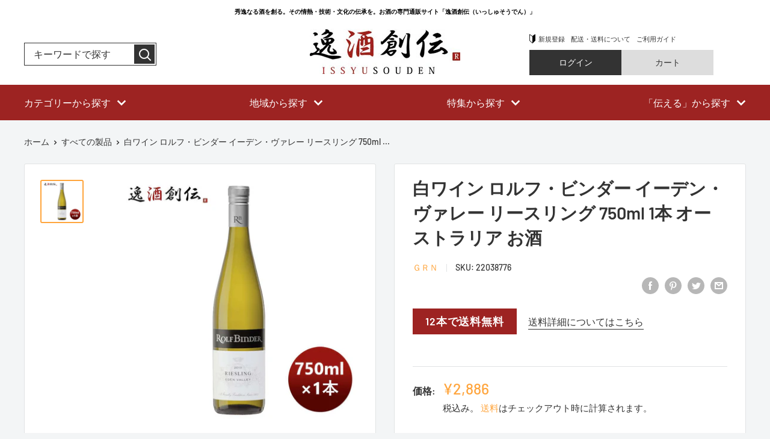

--- FILE ---
content_type: text/html; charset=utf-8
request_url: https://issyusouden.com/products/22038776
body_size: 56985
content:
<!doctype html>

<html class="no-js" lang="ja">
  <head>
    <meta charset="utf-8">
    <meta name="viewport" content="width=device-width, initial-scale=1.0, height=device-height, minimum-scale=1.0, maximum-scale=5.0">
    <meta name="theme-color" content="#ffa53d">

<!-- Global site tag (gtag.js) - Google Ads: 10835532158 -->
<script async src="https://www.googletagmanager.com/gtag/js?id=AW-10835532158"></script>
<script>
  window.dataLayer = window.dataLayer || [];
  function gtag(){dataLayer.push(arguments);}
  gtag('js', new Date());

  gtag('config', 'AW-10835532158'), {'allow_enhanced_conversions':true};
</script>
<!-- Google tag (gtag.js) -->
<script async src="https://www.googletagmanager.com/gtag/js?id=G-7NZ2Q1XRVJ"></script>
<script>
  window.dataLayer = window.dataLayer || [];
  function gtag(){dataLayer.push(arguments);}
  gtag('js', new Date());

  gtag('config', 'G-7NZ2Q1XRVJ');
</script><title>白ワイン ロルフ・ビンダー イーデン・ヴァレー リースリング 750ml 1本 オーストラリア お酒
</title><meta name="description" content="商品名 白ワイン ロルフ・ビンダー イーデン・ヴァレー リースリング 750ml 1本 オーストラリア メーカー GRN株式会社 容量/入数 750ml / 1本 Alc度数 12.5% 国（産地 AOP) オーストラリア ぶどう品種 リースリング ボディ・味わい 辛口 備考 商品説明 繊細なライムの花とバラのフローラルなアロマにシトラスを想わせる味わいが長い余韻へと続く。"><link rel="canonical" href="https://issyusouden.com/products/22038776"><link rel="preload" as="style" href="//issyusouden.com/cdn/shop/t/22/assets/theme.css?v=182343788774370900131685593294">
    <link rel="preload" as="script" href="//issyusouden.com/cdn/shop/t/22/assets/theme.min.js?v=164977014983380440891642699703">
    <link rel="preconnect" href="https://cdn.shopify.com">
    <link rel="preconnect" href="https://fonts.shopifycdn.com">
    <link rel="dns-prefetch" href="https://productreviews.shopifycdn.com">
    <link rel="dns-prefetch" href="https://ajax.googleapis.com">
    <link rel="dns-prefetch" href="https://maps.googleapis.com">
    <link rel="dns-prefetch" href="https://maps.gstatic.com">

    <meta property="og:type" content="product">
  <meta property="og:title" content="白ワイン ロルフ・ビンダー イーデン・ヴァレー リースリング 750ml 1本 オーストラリア お酒"><meta property="og:image" content="http://issyusouden.com/cdn/shop/products/22038776.jpg?v=1644389524">
    <meta property="og:image:secure_url" content="https://issyusouden.com/cdn/shop/products/22038776.jpg?v=1644389524">
    <meta property="og:image:width" content="700">
    <meta property="og:image:height" content="700"><meta property="product:price:amount" content="2,886">
  <meta property="product:price:currency" content="JPY"><meta property="og:description" content="商品名 白ワイン ロルフ・ビンダー イーデン・ヴァレー リースリング 750ml 1本 オーストラリア メーカー GRN株式会社 容量/入数 750ml / 1本 Alc度数 12.5% 国（産地 AOP) オーストラリア ぶどう品種 リースリング ボディ・味わい 辛口 備考 商品説明 繊細なライムの花とバラのフローラルなアロマにシトラスを想わせる味わいが長い余韻へと続く。"><meta property="og:url" content="https://issyusouden.com/products/22038776">
<meta property="og:site_name" content="逸酒創伝"><meta name="twitter:card" content="summary"><meta name="twitter:title" content="白ワイン ロルフ・ビンダー イーデン・ヴァレー リースリング 750ml 1本 オーストラリア お酒">
  <meta name="twitter:description" content="     商品名  白ワイン ロルフ・ビンダー イーデン・ヴァレー リースリング 750ml 1本 オーストラリア    メーカー  GRN株式会社    容量/入数  750ml  /  1本    Alc度数  12.5%    国（産地 AOP)  オーストラリア    ぶどう品種  リースリング    ボディ・味わい  辛口    備考   

   商品説明
 繊細なライムの花とバラのフローラルなアロマにシトラスを想わせる味わいが長い余韻へと続く。

">
  <meta name="twitter:image" content="https://issyusouden.com/cdn/shop/products/22038776_600x600_crop_center.jpg?v=1644389524">
    <link rel="preload" href="//issyusouden.com/cdn/fonts/barlow/barlow_n6.329f582a81f63f125e63c20a5a80ae9477df68e1.woff2" as="font" type="font/woff2" crossorigin>
<link rel="preload" href="//issyusouden.com/cdn/fonts/barlow/barlow_n5.a193a1990790eba0cc5cca569d23799830e90f07.woff2" as="font" type="font/woff2" crossorigin>

<style>
  @font-face {
  font-family: Barlow;
  font-weight: 600;
  font-style: normal;
  font-display: swap;
  src: url("//issyusouden.com/cdn/fonts/barlow/barlow_n6.329f582a81f63f125e63c20a5a80ae9477df68e1.woff2") format("woff2"),
       url("//issyusouden.com/cdn/fonts/barlow/barlow_n6.0163402e36247bcb8b02716880d0b39568412e9e.woff") format("woff");
}

  @font-face {
  font-family: Barlow;
  font-weight: 500;
  font-style: normal;
  font-display: swap;
  src: url("//issyusouden.com/cdn/fonts/barlow/barlow_n5.a193a1990790eba0cc5cca569d23799830e90f07.woff2") format("woff2"),
       url("//issyusouden.com/cdn/fonts/barlow/barlow_n5.ae31c82169b1dc0715609b8cc6a610b917808358.woff") format("woff");
}

@font-face {
  font-family: Barlow;
  font-weight: 600;
  font-style: normal;
  font-display: swap;
  src: url("//issyusouden.com/cdn/fonts/barlow/barlow_n6.329f582a81f63f125e63c20a5a80ae9477df68e1.woff2") format("woff2"),
       url("//issyusouden.com/cdn/fonts/barlow/barlow_n6.0163402e36247bcb8b02716880d0b39568412e9e.woff") format("woff");
}

@font-face {
  font-family: Barlow;
  font-weight: 600;
  font-style: italic;
  font-display: swap;
  src: url("//issyusouden.com/cdn/fonts/barlow/barlow_i6.5a22bd20fb27bad4d7674cc6e666fb9c77d813bb.woff2") format("woff2"),
       url("//issyusouden.com/cdn/fonts/barlow/barlow_i6.1c8787fcb59f3add01a87f21b38c7ef797e3b3a1.woff") format("woff");
}


  @font-face {
  font-family: Barlow;
  font-weight: 700;
  font-style: normal;
  font-display: swap;
  src: url("//issyusouden.com/cdn/fonts/barlow/barlow_n7.691d1d11f150e857dcbc1c10ef03d825bc378d81.woff2") format("woff2"),
       url("//issyusouden.com/cdn/fonts/barlow/barlow_n7.4fdbb1cb7da0e2c2f88492243ffa2b4f91924840.woff") format("woff");
}

  @font-face {
  font-family: Barlow;
  font-weight: 500;
  font-style: italic;
  font-display: swap;
  src: url("//issyusouden.com/cdn/fonts/barlow/barlow_i5.714d58286997b65cd479af615cfa9bb0a117a573.woff2") format("woff2"),
       url("//issyusouden.com/cdn/fonts/barlow/barlow_i5.0120f77e6447d3b5df4bbec8ad8c2d029d87fb21.woff") format("woff");
}

  @font-face {
  font-family: Barlow;
  font-weight: 700;
  font-style: italic;
  font-display: swap;
  src: url("//issyusouden.com/cdn/fonts/barlow/barlow_i7.50e19d6cc2ba5146fa437a5a7443c76d5d730103.woff2") format("woff2"),
       url("//issyusouden.com/cdn/fonts/barlow/barlow_i7.47e9f98f1b094d912e6fd631cc3fe93d9f40964f.woff") format("woff");
}


  :root {
    --default-text-font-size : 15px;
    --base-text-font-size    : 16px;
    --heading-font-family    : Barlow, sans-serif;
    --heading-font-weight    : 600;
    --heading-font-style     : normal;
    --text-font-family       : Barlow, sans-serif;
    --text-font-weight       : 500;
    --text-font-style        : normal;
    --text-font-bolder-weight: 600;
    --text-link-decoration   : underline;

    --text-color               : #333333;
    --text-color-rgb           : 51, 51, 51;
    --heading-color            : #333333;
    --border-color             : #e1e3e4;
    --border-color-rgb         : 225, 227, 228;
    --form-border-color        : #d4d6d8;
    --accent-color             : #ffa53d;
    --accent-color-rgb         : 255, 165, 61;
    --link-color               : #00badb;
    --link-color-hover         : #00798e;
    --background               : #f3f5f6;
    --secondary-background     : #ffffff;
    --secondary-background-rgb : 255, 255, 255;
    --accent-background        : rgba(255, 165, 61, 0.08);

    --input-background: #ffffff;

    --error-color       : #ff0000;
    --error-background  : rgba(255, 0, 0, 0.07);
    --success-color     : #00aa00;
    --success-background: rgba(0, 170, 0, 0.11);

    --primary-button-background      : #ffa53d;
    --primary-button-background-rgb  : 255, 165, 61;
    --primary-button-text-color      : #ffffff;
    --secondary-button-background    : #ffa53d;
    --secondary-button-background-rgb: 255, 165, 61;
    --secondary-button-text-color    : #ffffff;

    --header-background      : #333333;
    --header-text-color      : #ffffff;
    --header-light-text-color: #ffffff;
    --header-border-color    : rgba(255, 255, 255, 0.3);
    --header-accent-color    : #ffa53d;

    --footer-background-color:    #333333;
    --footer-heading-text-color:  #ffffff;
    --footer-body-text-color:     #ffffff;
    --footer-body-text-color-rgb: 255, 255, 255;
    --footer-accent-color:        #ffa53d;
    --footer-accent-color-rgb:    255, 165, 61;
    --footer-border:              none;
    
    --flickity-arrow-color: #abb1b4;--product-on-sale-accent           : #ee0000;
    --product-on-sale-accent-rgb       : 238, 0, 0;
    --product-on-sale-color            : #ffffff;
    --product-in-stock-color           : #008a00;
    --product-low-stock-color          : #ee0000;
    --product-sold-out-color           : #8a9297;
    --product-custom-label-1-background: #008a00;
    --product-custom-label-1-color     : #ffffff;
    --product-custom-label-2-background: #00a500;
    --product-custom-label-2-color     : #ffffff;
    --product-review-star-color        : #ffbd00;

    --mobile-container-gutter : 20px;
    --desktop-container-gutter: 40px;

    /* Shopify related variables */
    --payment-terms-background-color: #f3f5f6;
  }
</style>

<script>
  // IE11 does not have support for CSS variables, so we have to polyfill them
  if (!(((window || {}).CSS || {}).supports && window.CSS.supports('(--a: 0)'))) {
    const script = document.createElement('script');
    script.type = 'text/javascript';
    script.src = 'https://cdn.jsdelivr.net/npm/css-vars-ponyfill@2';
    script.onload = function() {
      cssVars({});
    };

    document.getElementsByTagName('head')[0].appendChild(script);
  }
</script>


    <script>window.performance && window.performance.mark && window.performance.mark('shopify.content_for_header.start');</script><meta name="facebook-domain-verification" content="ilh400tuhdnzu62uvhc6t8qrxovj68">
<meta name="google-site-verification" content="pp3IR74MUpylNfYE2RP7Zv_IDVtjyl8PF0o7R7_xhdM">
<meta id="shopify-digital-wallet" name="shopify-digital-wallet" content="/58795196616/digital_wallets/dialog">
<meta name="shopify-checkout-api-token" content="610ac9da3fa1e215d9ecc2832e1a8fa2">
<link rel="alternate" type="application/json+oembed" href="https://issyusouden.com/products/22038776.oembed">
<script async="async" src="/checkouts/internal/preloads.js?locale=ja-JP"></script>
<link rel="preconnect" href="https://shop.app" crossorigin="anonymous">
<script async="async" src="https://shop.app/checkouts/internal/preloads.js?locale=ja-JP&shop_id=58795196616" crossorigin="anonymous"></script>
<script id="apple-pay-shop-capabilities" type="application/json">{"shopId":58795196616,"countryCode":"JP","currencyCode":"JPY","merchantCapabilities":["supports3DS"],"merchantId":"gid:\/\/shopify\/Shop\/58795196616","merchantName":"逸酒創伝","requiredBillingContactFields":["postalAddress","email","phone"],"requiredShippingContactFields":["postalAddress","email","phone"],"shippingType":"shipping","supportedNetworks":["visa","masterCard","amex","jcb","discover"],"total":{"type":"pending","label":"逸酒創伝","amount":"1.00"},"shopifyPaymentsEnabled":true,"supportsSubscriptions":true}</script>
<script id="shopify-features" type="application/json">{"accessToken":"610ac9da3fa1e215d9ecc2832e1a8fa2","betas":["rich-media-storefront-analytics"],"domain":"issyusouden.com","predictiveSearch":false,"shopId":58795196616,"locale":"ja"}</script>
<script>var Shopify = Shopify || {};
Shopify.shop = "prod-kontatsu.myshopify.com";
Shopify.locale = "ja";
Shopify.currency = {"active":"JPY","rate":"1.0"};
Shopify.country = "JP";
Shopify.theme = {"name":"Issyusouden make yanai","id":127773802696,"schema_name":"Warehouse","schema_version":"1.18.2","theme_store_id":null,"role":"main"};
Shopify.theme.handle = "null";
Shopify.theme.style = {"id":null,"handle":null};
Shopify.cdnHost = "issyusouden.com/cdn";
Shopify.routes = Shopify.routes || {};
Shopify.routes.root = "/";</script>
<script type="module">!function(o){(o.Shopify=o.Shopify||{}).modules=!0}(window);</script>
<script>!function(o){function n(){var o=[];function n(){o.push(Array.prototype.slice.apply(arguments))}return n.q=o,n}var t=o.Shopify=o.Shopify||{};t.loadFeatures=n(),t.autoloadFeatures=n()}(window);</script>
<script>
  window.ShopifyPay = window.ShopifyPay || {};
  window.ShopifyPay.apiHost = "shop.app\/pay";
  window.ShopifyPay.redirectState = null;
</script>
<script id="shop-js-analytics" type="application/json">{"pageType":"product"}</script>
<script defer="defer" async type="module" src="//issyusouden.com/cdn/shopifycloud/shop-js/modules/v2/client.init-shop-cart-sync_0MstufBG.ja.esm.js"></script>
<script defer="defer" async type="module" src="//issyusouden.com/cdn/shopifycloud/shop-js/modules/v2/chunk.common_jll-23Z1.esm.js"></script>
<script defer="defer" async type="module" src="//issyusouden.com/cdn/shopifycloud/shop-js/modules/v2/chunk.modal_HXih6-AF.esm.js"></script>
<script type="module">
  await import("//issyusouden.com/cdn/shopifycloud/shop-js/modules/v2/client.init-shop-cart-sync_0MstufBG.ja.esm.js");
await import("//issyusouden.com/cdn/shopifycloud/shop-js/modules/v2/chunk.common_jll-23Z1.esm.js");
await import("//issyusouden.com/cdn/shopifycloud/shop-js/modules/v2/chunk.modal_HXih6-AF.esm.js");

  window.Shopify.SignInWithShop?.initShopCartSync?.({"fedCMEnabled":true,"windoidEnabled":true});

</script>
<script>
  window.Shopify = window.Shopify || {};
  if (!window.Shopify.featureAssets) window.Shopify.featureAssets = {};
  window.Shopify.featureAssets['shop-js'] = {"shop-cart-sync":["modules/v2/client.shop-cart-sync_DN7iwvRY.ja.esm.js","modules/v2/chunk.common_jll-23Z1.esm.js","modules/v2/chunk.modal_HXih6-AF.esm.js"],"init-fed-cm":["modules/v2/client.init-fed-cm_DmZOWWut.ja.esm.js","modules/v2/chunk.common_jll-23Z1.esm.js","modules/v2/chunk.modal_HXih6-AF.esm.js"],"shop-cash-offers":["modules/v2/client.shop-cash-offers_HFfvn_Gz.ja.esm.js","modules/v2/chunk.common_jll-23Z1.esm.js","modules/v2/chunk.modal_HXih6-AF.esm.js"],"shop-login-button":["modules/v2/client.shop-login-button_BVN3pvk0.ja.esm.js","modules/v2/chunk.common_jll-23Z1.esm.js","modules/v2/chunk.modal_HXih6-AF.esm.js"],"pay-button":["modules/v2/client.pay-button_CyS_4GVi.ja.esm.js","modules/v2/chunk.common_jll-23Z1.esm.js","modules/v2/chunk.modal_HXih6-AF.esm.js"],"shop-button":["modules/v2/client.shop-button_zh22db91.ja.esm.js","modules/v2/chunk.common_jll-23Z1.esm.js","modules/v2/chunk.modal_HXih6-AF.esm.js"],"avatar":["modules/v2/client.avatar_BTnouDA3.ja.esm.js"],"init-windoid":["modules/v2/client.init-windoid_BlVJIuJ5.ja.esm.js","modules/v2/chunk.common_jll-23Z1.esm.js","modules/v2/chunk.modal_HXih6-AF.esm.js"],"init-shop-for-new-customer-accounts":["modules/v2/client.init-shop-for-new-customer-accounts_BqzwtUK7.ja.esm.js","modules/v2/client.shop-login-button_BVN3pvk0.ja.esm.js","modules/v2/chunk.common_jll-23Z1.esm.js","modules/v2/chunk.modal_HXih6-AF.esm.js"],"init-shop-email-lookup-coordinator":["modules/v2/client.init-shop-email-lookup-coordinator_DKDv3hKi.ja.esm.js","modules/v2/chunk.common_jll-23Z1.esm.js","modules/v2/chunk.modal_HXih6-AF.esm.js"],"init-shop-cart-sync":["modules/v2/client.init-shop-cart-sync_0MstufBG.ja.esm.js","modules/v2/chunk.common_jll-23Z1.esm.js","modules/v2/chunk.modal_HXih6-AF.esm.js"],"shop-toast-manager":["modules/v2/client.shop-toast-manager_BkVvTGW3.ja.esm.js","modules/v2/chunk.common_jll-23Z1.esm.js","modules/v2/chunk.modal_HXih6-AF.esm.js"],"init-customer-accounts":["modules/v2/client.init-customer-accounts_CZbUHFPX.ja.esm.js","modules/v2/client.shop-login-button_BVN3pvk0.ja.esm.js","modules/v2/chunk.common_jll-23Z1.esm.js","modules/v2/chunk.modal_HXih6-AF.esm.js"],"init-customer-accounts-sign-up":["modules/v2/client.init-customer-accounts-sign-up_C0QA8nCd.ja.esm.js","modules/v2/client.shop-login-button_BVN3pvk0.ja.esm.js","modules/v2/chunk.common_jll-23Z1.esm.js","modules/v2/chunk.modal_HXih6-AF.esm.js"],"shop-follow-button":["modules/v2/client.shop-follow-button_CSkbpFfm.ja.esm.js","modules/v2/chunk.common_jll-23Z1.esm.js","modules/v2/chunk.modal_HXih6-AF.esm.js"],"checkout-modal":["modules/v2/client.checkout-modal_rYdHFJTE.ja.esm.js","modules/v2/chunk.common_jll-23Z1.esm.js","modules/v2/chunk.modal_HXih6-AF.esm.js"],"shop-login":["modules/v2/client.shop-login_DeXIozZF.ja.esm.js","modules/v2/chunk.common_jll-23Z1.esm.js","modules/v2/chunk.modal_HXih6-AF.esm.js"],"lead-capture":["modules/v2/client.lead-capture_DGEoeVgo.ja.esm.js","modules/v2/chunk.common_jll-23Z1.esm.js","modules/v2/chunk.modal_HXih6-AF.esm.js"],"payment-terms":["modules/v2/client.payment-terms_BXPcfuME.ja.esm.js","modules/v2/chunk.common_jll-23Z1.esm.js","modules/v2/chunk.modal_HXih6-AF.esm.js"]};
</script>
<script>(function() {
  var isLoaded = false;
  function asyncLoad() {
    if (isLoaded) return;
    isLoaded = true;
    var urls = ["\/\/swymv3free-01.azureedge.net\/code\/swym-shopify.js?shop=prod-kontatsu.myshopify.com","https:\/\/av-northern-apps.com\/js\/agecheckerplus_mG35tH2eGxRu7PQW.js?shop=prod-kontatsu.myshopify.com","https:\/\/dokopoi-js.s3.ap-northeast-1.amazonaws.com\/dokopoi-cart_v2.js?shop=prod-kontatsu.myshopify.com","https:\/\/dokopoi-js.s3.ap-northeast-1.amazonaws.com\/dokopoi-customer_v2.js?shop=prod-kontatsu.myshopify.com","https:\/\/dokopoi-js.s3.ap-northeast-1.amazonaws.com\/dokopoi-pointhistory_v2.js?shop=prod-kontatsu.myshopify.com","https:\/\/sengine.groovymedia.co\/js\/frontend.js?shop=prod-kontatsu.myshopify.com","https:\/\/sengine.groovymedia.co\/js\/order.js?shop=prod-kontatsu.myshopify.com"];
    for (var i = 0; i < urls.length; i++) {
      var s = document.createElement('script');
      s.type = 'text/javascript';
      s.async = true;
      s.src = urls[i];
      var x = document.getElementsByTagName('script')[0];
      x.parentNode.insertBefore(s, x);
    }
  };
  if(window.attachEvent) {
    window.attachEvent('onload', asyncLoad);
  } else {
    window.addEventListener('load', asyncLoad, false);
  }
})();</script>
<script id="__st">var __st={"a":58795196616,"offset":32400,"reqid":"c023edb8-8608-4f7a-b138-82728edef760-1769103229","pageurl":"issyusouden.com\/products\/22038776","u":"21651b981d3c","p":"product","rtyp":"product","rid":7246785642696};</script>
<script>window.ShopifyPaypalV4VisibilityTracking = true;</script>
<script id="captcha-bootstrap">!function(){'use strict';const t='contact',e='account',n='new_comment',o=[[t,t],['blogs',n],['comments',n],[t,'customer']],c=[[e,'customer_login'],[e,'guest_login'],[e,'recover_customer_password'],[e,'create_customer']],r=t=>t.map((([t,e])=>`form[action*='/${t}']:not([data-nocaptcha='true']) input[name='form_type'][value='${e}']`)).join(','),a=t=>()=>t?[...document.querySelectorAll(t)].map((t=>t.form)):[];function s(){const t=[...o],e=r(t);return a(e)}const i='password',u='form_key',d=['recaptcha-v3-token','g-recaptcha-response','h-captcha-response',i],f=()=>{try{return window.sessionStorage}catch{return}},m='__shopify_v',_=t=>t.elements[u];function p(t,e,n=!1){try{const o=window.sessionStorage,c=JSON.parse(o.getItem(e)),{data:r}=function(t){const{data:e,action:n}=t;return t[m]||n?{data:e,action:n}:{data:t,action:n}}(c);for(const[e,n]of Object.entries(r))t.elements[e]&&(t.elements[e].value=n);n&&o.removeItem(e)}catch(o){console.error('form repopulation failed',{error:o})}}const l='form_type',E='cptcha';function T(t){t.dataset[E]=!0}const w=window,h=w.document,L='Shopify',v='ce_forms',y='captcha';let A=!1;((t,e)=>{const n=(g='f06e6c50-85a8-45c8-87d0-21a2b65856fe',I='https://cdn.shopify.com/shopifycloud/storefront-forms-hcaptcha/ce_storefront_forms_captcha_hcaptcha.v1.5.2.iife.js',D={infoText:'hCaptchaによる保護',privacyText:'プライバシー',termsText:'利用規約'},(t,e,n)=>{const o=w[L][v],c=o.bindForm;if(c)return c(t,g,e,D).then(n);var r;o.q.push([[t,g,e,D],n]),r=I,A||(h.body.append(Object.assign(h.createElement('script'),{id:'captcha-provider',async:!0,src:r})),A=!0)});var g,I,D;w[L]=w[L]||{},w[L][v]=w[L][v]||{},w[L][v].q=[],w[L][y]=w[L][y]||{},w[L][y].protect=function(t,e){n(t,void 0,e),T(t)},Object.freeze(w[L][y]),function(t,e,n,w,h,L){const[v,y,A,g]=function(t,e,n){const i=e?o:[],u=t?c:[],d=[...i,...u],f=r(d),m=r(i),_=r(d.filter((([t,e])=>n.includes(e))));return[a(f),a(m),a(_),s()]}(w,h,L),I=t=>{const e=t.target;return e instanceof HTMLFormElement?e:e&&e.form},D=t=>v().includes(t);t.addEventListener('submit',(t=>{const e=I(t);if(!e)return;const n=D(e)&&!e.dataset.hcaptchaBound&&!e.dataset.recaptchaBound,o=_(e),c=g().includes(e)&&(!o||!o.value);(n||c)&&t.preventDefault(),c&&!n&&(function(t){try{if(!f())return;!function(t){const e=f();if(!e)return;const n=_(t);if(!n)return;const o=n.value;o&&e.removeItem(o)}(t);const e=Array.from(Array(32),(()=>Math.random().toString(36)[2])).join('');!function(t,e){_(t)||t.append(Object.assign(document.createElement('input'),{type:'hidden',name:u})),t.elements[u].value=e}(t,e),function(t,e){const n=f();if(!n)return;const o=[...t.querySelectorAll(`input[type='${i}']`)].map((({name:t})=>t)),c=[...d,...o],r={};for(const[a,s]of new FormData(t).entries())c.includes(a)||(r[a]=s);n.setItem(e,JSON.stringify({[m]:1,action:t.action,data:r}))}(t,e)}catch(e){console.error('failed to persist form',e)}}(e),e.submit())}));const S=(t,e)=>{t&&!t.dataset[E]&&(n(t,e.some((e=>e===t))),T(t))};for(const o of['focusin','change'])t.addEventListener(o,(t=>{const e=I(t);D(e)&&S(e,y())}));const B=e.get('form_key'),M=e.get(l),P=B&&M;t.addEventListener('DOMContentLoaded',(()=>{const t=y();if(P)for(const e of t)e.elements[l].value===M&&p(e,B);[...new Set([...A(),...v().filter((t=>'true'===t.dataset.shopifyCaptcha))])].forEach((e=>S(e,t)))}))}(h,new URLSearchParams(w.location.search),n,t,e,['guest_login'])})(!0,!0)}();</script>
<script integrity="sha256-4kQ18oKyAcykRKYeNunJcIwy7WH5gtpwJnB7kiuLZ1E=" data-source-attribution="shopify.loadfeatures" defer="defer" src="//issyusouden.com/cdn/shopifycloud/storefront/assets/storefront/load_feature-a0a9edcb.js" crossorigin="anonymous"></script>
<script crossorigin="anonymous" defer="defer" src="//issyusouden.com/cdn/shopifycloud/storefront/assets/shopify_pay/storefront-65b4c6d7.js?v=20250812"></script>
<script data-source-attribution="shopify.dynamic_checkout.dynamic.init">var Shopify=Shopify||{};Shopify.PaymentButton=Shopify.PaymentButton||{isStorefrontPortableWallets:!0,init:function(){window.Shopify.PaymentButton.init=function(){};var t=document.createElement("script");t.src="https://issyusouden.com/cdn/shopifycloud/portable-wallets/latest/portable-wallets.ja.js",t.type="module",document.head.appendChild(t)}};
</script>
<script data-source-attribution="shopify.dynamic_checkout.buyer_consent">
  function portableWalletsHideBuyerConsent(e){var t=document.getElementById("shopify-buyer-consent"),n=document.getElementById("shopify-subscription-policy-button");t&&n&&(t.classList.add("hidden"),t.setAttribute("aria-hidden","true"),n.removeEventListener("click",e))}function portableWalletsShowBuyerConsent(e){var t=document.getElementById("shopify-buyer-consent"),n=document.getElementById("shopify-subscription-policy-button");t&&n&&(t.classList.remove("hidden"),t.removeAttribute("aria-hidden"),n.addEventListener("click",e))}window.Shopify?.PaymentButton&&(window.Shopify.PaymentButton.hideBuyerConsent=portableWalletsHideBuyerConsent,window.Shopify.PaymentButton.showBuyerConsent=portableWalletsShowBuyerConsent);
</script>
<script data-source-attribution="shopify.dynamic_checkout.cart.bootstrap">document.addEventListener("DOMContentLoaded",(function(){function t(){return document.querySelector("shopify-accelerated-checkout-cart, shopify-accelerated-checkout")}if(t())Shopify.PaymentButton.init();else{new MutationObserver((function(e,n){t()&&(Shopify.PaymentButton.init(),n.disconnect())})).observe(document.body,{childList:!0,subtree:!0})}}));
</script>
<link id="shopify-accelerated-checkout-styles" rel="stylesheet" media="screen" href="https://issyusouden.com/cdn/shopifycloud/portable-wallets/latest/accelerated-checkout-backwards-compat.css" crossorigin="anonymous">
<style id="shopify-accelerated-checkout-cart">
        #shopify-buyer-consent {
  margin-top: 1em;
  display: inline-block;
  width: 100%;
}

#shopify-buyer-consent.hidden {
  display: none;
}

#shopify-subscription-policy-button {
  background: none;
  border: none;
  padding: 0;
  text-decoration: underline;
  font-size: inherit;
  cursor: pointer;
}

#shopify-subscription-policy-button::before {
  box-shadow: none;
}

      </style>

<script>window.performance && window.performance.mark && window.performance.mark('shopify.content_for_header.end');</script>

    <link rel="stylesheet" href="//issyusouden.com/cdn/shop/t/22/assets/theme.css?v=182343788774370900131685593294">

    
  <script type="application/ld+json">
  {
    "@context": "http://schema.org",
    "@type": "Product",
    "offers": [{
          "@type": "Offer",
          "name": "Default Title",
          "availability":"https://schema.org/InStock",
          "price": 2886.0,
          "priceCurrency": "JPY",
          "priceValidUntil": "2026-02-02","sku": "22038776","url": "/products/22038776?variant=41571436953800"
        }
],
      "gtin13": "9333362000168",
      "productId": "9333362000168",
    "brand": {
      "name": "ＧＲＮ"
    },
    "name": "白ワイン ロルフ・ビンダー イーデン・ヴァレー リースリング 750ml 1本 オーストラリア お酒",
    "description": "     商品名  白ワイン ロルフ・ビンダー イーデン・ヴァレー リースリング 750ml 1本 オーストラリア    メーカー  GRN株式会社    容量\/入数  750ml  \/  1本    Alc度数  12.5%    国（産地 AOP)  オーストラリア    ぶどう品種  リースリング    ボディ・味わい  辛口    備考   \n\n   商品説明\n 繊細なライムの花とバラのフローラルなアロマにシトラスを想わせる味わいが長い余韻へと続く。\n\n",
    "category": "ワイン",
    "url": "/products/22038776",
    "sku": "22038776",
    "image": {
      "@type": "ImageObject",
      "url": "https://issyusouden.com/cdn/shop/products/22038776_1024x.jpg?v=1644389524",
      "image": "https://issyusouden.com/cdn/shop/products/22038776_1024x.jpg?v=1644389524",
      "name": "白ワインロルフ・ビンダーイーデン・ヴァレーリースリング750ml1本オーストラリア",
      "width": "1024",
      "height": "1024"
    }
  }
  </script>



  <script type="application/ld+json">
  {
    "@context": "http://schema.org",
    "@type": "BreadcrumbList",
  "itemListElement": [{
      "@type": "ListItem",
      "position": 1,
      "name": "ホーム",
      "item": "https://issyusouden.com"
    },{
          "@type": "ListItem",
          "position": 2,
          "name": "白ワイン ロルフ・ビンダー イーデン・ヴァレー リースリング 750ml 1本 オーストラリア お酒",
          "item": "https://issyusouden.com/products/22038776"
        }]
  }
  </script>


    <script>
      // This allows to expose several variables to the global scope, to be used in scripts
      window.theme = {
        pageType: "product",
        cartCount: 0,
        moneyFormat: "¥{{amount_no_decimals}}",
        moneyWithCurrencyFormat: "¥{{amount_no_decimals}} JPY",
        showDiscount: true,
        discountMode: "percentage",
        searchMode: "product",
        searchUnavailableProducts: "last",
        cartType: "message"
      };

      window.routes = {
        rootUrl: "\/",
        rootUrlWithoutSlash: '',
        cartUrl: "\/cart",
        cartAddUrl: "\/cart\/add",
        cartChangeUrl: "\/cart\/change",
        searchUrl: "\/search",
        productRecommendationsUrl: "\/recommendations\/products"
      };

      window.languages = {
        productRegularPrice: "通常価格",
        productSalePrice: "販売価格",
        collectionOnSaleLabel: "{{savings}}OFF",
        productFormUnavailable: "利用できません",
        productFormAddToCart: "カートに追加",
        productFormSoldOut: "完売",
        productAdded: "カートに追加されました",
        productAddedShort: "追加されました",
        shippingEstimatorNoResults: "住所への配送が見つかりませんでした。",
        shippingEstimatorOneResult: "住所には1つの配送料金があります：",
        shippingEstimatorMultipleResults: "住所には{{count}}の送料があります：",
        shippingEstimatorErrors: "いくつかのエラーがあります："
      };

      window.lazySizesConfig = {
        loadHidden: false,
        hFac: 0.8,
        expFactor: 3,
        customMedia: {
          '--phone': '(max-width: 640px)',
          '--tablet': '(min-width: 641px) and (max-width: 1023px)',
          '--lap': '(min-width: 1024px)'
        }
      };

      document.documentElement.className = document.documentElement.className.replace('no-js', 'js');
    </script><script src="//issyusouden.com/cdn/shop/t/22/assets/theme.min.js?v=164977014983380440891642699703" defer></script>
    <script src="//issyusouden.com/cdn/shop/t/22/assets/custom.js?v=90373254691674712701640326602" defer></script><script>
        (function () {
          window.onpageshow = function() {
            // We force re-freshing the cart content onpageshow, as most browsers will serve a cache copy when hitting the
            // back button, which cause staled data
            document.documentElement.dispatchEvent(new CustomEvent('cart:refresh', {
              bubbles: true,
              detail: {scrollToTop: false}
            }));
          };
        })();
      </script>

<!-- BEGIN app block: shopify://apps/pagefly-page-builder/blocks/app-embed/83e179f7-59a0-4589-8c66-c0dddf959200 -->

<!-- BEGIN app snippet: pagefly-cro-ab-testing-main -->







<script>
  ;(function () {
    const url = new URL(window.location)
    const viewParam = url.searchParams.get('view')
    if (viewParam && viewParam.includes('variant-pf-')) {
      url.searchParams.set('pf_v', viewParam)
      url.searchParams.delete('view')
      window.history.replaceState({}, '', url)
    }
  })()
</script>



<script type='module'>
  
  window.PAGEFLY_CRO = window.PAGEFLY_CRO || {}

  window.PAGEFLY_CRO['data_debug'] = {
    original_template_suffix: "all_products",
    allow_ab_test: false,
    ab_test_start_time: 0,
    ab_test_end_time: 0,
    today_date_time: 1769103230000,
  }
  window.PAGEFLY_CRO['GA4'] = { enabled: false}
</script>

<!-- END app snippet -->








  <script src='https://cdn.shopify.com/extensions/019bb4f9-aed6-78a3-be91-e9d44663e6bf/pagefly-page-builder-215/assets/pagefly-helper.js' defer='defer'></script>

  <script src='https://cdn.shopify.com/extensions/019bb4f9-aed6-78a3-be91-e9d44663e6bf/pagefly-page-builder-215/assets/pagefly-general-helper.js' defer='defer'></script>

  <script src='https://cdn.shopify.com/extensions/019bb4f9-aed6-78a3-be91-e9d44663e6bf/pagefly-page-builder-215/assets/pagefly-snap-slider.js' defer='defer'></script>

  <script src='https://cdn.shopify.com/extensions/019bb4f9-aed6-78a3-be91-e9d44663e6bf/pagefly-page-builder-215/assets/pagefly-slideshow-v3.js' defer='defer'></script>

  <script src='https://cdn.shopify.com/extensions/019bb4f9-aed6-78a3-be91-e9d44663e6bf/pagefly-page-builder-215/assets/pagefly-slideshow-v4.js' defer='defer'></script>

  <script src='https://cdn.shopify.com/extensions/019bb4f9-aed6-78a3-be91-e9d44663e6bf/pagefly-page-builder-215/assets/pagefly-glider.js' defer='defer'></script>

  <script src='https://cdn.shopify.com/extensions/019bb4f9-aed6-78a3-be91-e9d44663e6bf/pagefly-page-builder-215/assets/pagefly-slideshow-v1-v2.js' defer='defer'></script>

  <script src='https://cdn.shopify.com/extensions/019bb4f9-aed6-78a3-be91-e9d44663e6bf/pagefly-page-builder-215/assets/pagefly-product-media.js' defer='defer'></script>

  <script src='https://cdn.shopify.com/extensions/019bb4f9-aed6-78a3-be91-e9d44663e6bf/pagefly-page-builder-215/assets/pagefly-product.js' defer='defer'></script>


<script id='pagefly-helper-data' type='application/json'>
  {
    "page_optimization": {
      "assets_prefetching": false
    },
    "elements_asset_mapper": {
      "Accordion": "https://cdn.shopify.com/extensions/019bb4f9-aed6-78a3-be91-e9d44663e6bf/pagefly-page-builder-215/assets/pagefly-accordion.js",
      "Accordion3": "https://cdn.shopify.com/extensions/019bb4f9-aed6-78a3-be91-e9d44663e6bf/pagefly-page-builder-215/assets/pagefly-accordion3.js",
      "CountDown": "https://cdn.shopify.com/extensions/019bb4f9-aed6-78a3-be91-e9d44663e6bf/pagefly-page-builder-215/assets/pagefly-countdown.js",
      "GMap1": "https://cdn.shopify.com/extensions/019bb4f9-aed6-78a3-be91-e9d44663e6bf/pagefly-page-builder-215/assets/pagefly-gmap.js",
      "GMap2": "https://cdn.shopify.com/extensions/019bb4f9-aed6-78a3-be91-e9d44663e6bf/pagefly-page-builder-215/assets/pagefly-gmap.js",
      "GMapBasicV2": "https://cdn.shopify.com/extensions/019bb4f9-aed6-78a3-be91-e9d44663e6bf/pagefly-page-builder-215/assets/pagefly-gmap.js",
      "GMapAdvancedV2": "https://cdn.shopify.com/extensions/019bb4f9-aed6-78a3-be91-e9d44663e6bf/pagefly-page-builder-215/assets/pagefly-gmap.js",
      "HTML.Video": "https://cdn.shopify.com/extensions/019bb4f9-aed6-78a3-be91-e9d44663e6bf/pagefly-page-builder-215/assets/pagefly-htmlvideo.js",
      "HTML.Video2": "https://cdn.shopify.com/extensions/019bb4f9-aed6-78a3-be91-e9d44663e6bf/pagefly-page-builder-215/assets/pagefly-htmlvideo2.js",
      "HTML.Video3": "https://cdn.shopify.com/extensions/019bb4f9-aed6-78a3-be91-e9d44663e6bf/pagefly-page-builder-215/assets/pagefly-htmlvideo2.js",
      "BackgroundVideo": "https://cdn.shopify.com/extensions/019bb4f9-aed6-78a3-be91-e9d44663e6bf/pagefly-page-builder-215/assets/pagefly-htmlvideo2.js",
      "Instagram": "https://cdn.shopify.com/extensions/019bb4f9-aed6-78a3-be91-e9d44663e6bf/pagefly-page-builder-215/assets/pagefly-instagram.js",
      "Instagram2": "https://cdn.shopify.com/extensions/019bb4f9-aed6-78a3-be91-e9d44663e6bf/pagefly-page-builder-215/assets/pagefly-instagram.js",
      "Insta3": "https://cdn.shopify.com/extensions/019bb4f9-aed6-78a3-be91-e9d44663e6bf/pagefly-page-builder-215/assets/pagefly-instagram3.js",
      "Tabs": "https://cdn.shopify.com/extensions/019bb4f9-aed6-78a3-be91-e9d44663e6bf/pagefly-page-builder-215/assets/pagefly-tab.js",
      "Tabs3": "https://cdn.shopify.com/extensions/019bb4f9-aed6-78a3-be91-e9d44663e6bf/pagefly-page-builder-215/assets/pagefly-tab3.js",
      "ProductBox": "https://cdn.shopify.com/extensions/019bb4f9-aed6-78a3-be91-e9d44663e6bf/pagefly-page-builder-215/assets/pagefly-cart.js",
      "FBPageBox2": "https://cdn.shopify.com/extensions/019bb4f9-aed6-78a3-be91-e9d44663e6bf/pagefly-page-builder-215/assets/pagefly-facebook.js",
      "FBLikeButton2": "https://cdn.shopify.com/extensions/019bb4f9-aed6-78a3-be91-e9d44663e6bf/pagefly-page-builder-215/assets/pagefly-facebook.js",
      "TwitterFeed2": "https://cdn.shopify.com/extensions/019bb4f9-aed6-78a3-be91-e9d44663e6bf/pagefly-page-builder-215/assets/pagefly-twitter.js",
      "Paragraph4": "https://cdn.shopify.com/extensions/019bb4f9-aed6-78a3-be91-e9d44663e6bf/pagefly-page-builder-215/assets/pagefly-paragraph4.js",

      "AliReviews": "https://cdn.shopify.com/extensions/019bb4f9-aed6-78a3-be91-e9d44663e6bf/pagefly-page-builder-215/assets/pagefly-3rd-elements.js",
      "BackInStock": "https://cdn.shopify.com/extensions/019bb4f9-aed6-78a3-be91-e9d44663e6bf/pagefly-page-builder-215/assets/pagefly-3rd-elements.js",
      "GloboBackInStock": "https://cdn.shopify.com/extensions/019bb4f9-aed6-78a3-be91-e9d44663e6bf/pagefly-page-builder-215/assets/pagefly-3rd-elements.js",
      "GrowaveWishlist": "https://cdn.shopify.com/extensions/019bb4f9-aed6-78a3-be91-e9d44663e6bf/pagefly-page-builder-215/assets/pagefly-3rd-elements.js",
      "InfiniteOptionsShopPad": "https://cdn.shopify.com/extensions/019bb4f9-aed6-78a3-be91-e9d44663e6bf/pagefly-page-builder-215/assets/pagefly-3rd-elements.js",
      "InkybayProductPersonalizer": "https://cdn.shopify.com/extensions/019bb4f9-aed6-78a3-be91-e9d44663e6bf/pagefly-page-builder-215/assets/pagefly-3rd-elements.js",
      "LimeSpot": "https://cdn.shopify.com/extensions/019bb4f9-aed6-78a3-be91-e9d44663e6bf/pagefly-page-builder-215/assets/pagefly-3rd-elements.js",
      "Loox": "https://cdn.shopify.com/extensions/019bb4f9-aed6-78a3-be91-e9d44663e6bf/pagefly-page-builder-215/assets/pagefly-3rd-elements.js",
      "Opinew": "https://cdn.shopify.com/extensions/019bb4f9-aed6-78a3-be91-e9d44663e6bf/pagefly-page-builder-215/assets/pagefly-3rd-elements.js",
      "Powr": "https://cdn.shopify.com/extensions/019bb4f9-aed6-78a3-be91-e9d44663e6bf/pagefly-page-builder-215/assets/pagefly-3rd-elements.js",
      "ProductReviews": "https://cdn.shopify.com/extensions/019bb4f9-aed6-78a3-be91-e9d44663e6bf/pagefly-page-builder-215/assets/pagefly-3rd-elements.js",
      "PushOwl": "https://cdn.shopify.com/extensions/019bb4f9-aed6-78a3-be91-e9d44663e6bf/pagefly-page-builder-215/assets/pagefly-3rd-elements.js",
      "ReCharge": "https://cdn.shopify.com/extensions/019bb4f9-aed6-78a3-be91-e9d44663e6bf/pagefly-page-builder-215/assets/pagefly-3rd-elements.js",
      "Rivyo": "https://cdn.shopify.com/extensions/019bb4f9-aed6-78a3-be91-e9d44663e6bf/pagefly-page-builder-215/assets/pagefly-3rd-elements.js",
      "TrackingMore": "https://cdn.shopify.com/extensions/019bb4f9-aed6-78a3-be91-e9d44663e6bf/pagefly-page-builder-215/assets/pagefly-3rd-elements.js",
      "Vitals": "https://cdn.shopify.com/extensions/019bb4f9-aed6-78a3-be91-e9d44663e6bf/pagefly-page-builder-215/assets/pagefly-3rd-elements.js",
      "Wiser": "https://cdn.shopify.com/extensions/019bb4f9-aed6-78a3-be91-e9d44663e6bf/pagefly-page-builder-215/assets/pagefly-3rd-elements.js"
    },
    "custom_elements_mapper": {
      "pf-click-action-element": "https://cdn.shopify.com/extensions/019bb4f9-aed6-78a3-be91-e9d44663e6bf/pagefly-page-builder-215/assets/pagefly-click-action-element.js",
      "pf-dialog-element": "https://cdn.shopify.com/extensions/019bb4f9-aed6-78a3-be91-e9d44663e6bf/pagefly-page-builder-215/assets/pagefly-dialog-element.js"
    }
  }
</script>


<!-- END app block --><script src="https://cdn.shopify.com/extensions/98609345-6027-4701-9e3f-4907c6a214d4/promolayer-11/assets/promolayer_loader.js" type="text/javascript" defer="defer"></script>
<link href="https://monorail-edge.shopifysvc.com" rel="dns-prefetch">
<script>(function(){if ("sendBeacon" in navigator && "performance" in window) {try {var session_token_from_headers = performance.getEntriesByType('navigation')[0].serverTiming.find(x => x.name == '_s').description;} catch {var session_token_from_headers = undefined;}var session_cookie_matches = document.cookie.match(/_shopify_s=([^;]*)/);var session_token_from_cookie = session_cookie_matches && session_cookie_matches.length === 2 ? session_cookie_matches[1] : "";var session_token = session_token_from_headers || session_token_from_cookie || "";function handle_abandonment_event(e) {var entries = performance.getEntries().filter(function(entry) {return /monorail-edge.shopifysvc.com/.test(entry.name);});if (!window.abandonment_tracked && entries.length === 0) {window.abandonment_tracked = true;var currentMs = Date.now();var navigation_start = performance.timing.navigationStart;var payload = {shop_id: 58795196616,url: window.location.href,navigation_start,duration: currentMs - navigation_start,session_token,page_type: "product"};window.navigator.sendBeacon("https://monorail-edge.shopifysvc.com/v1/produce", JSON.stringify({schema_id: "online_store_buyer_site_abandonment/1.1",payload: payload,metadata: {event_created_at_ms: currentMs,event_sent_at_ms: currentMs}}));}}window.addEventListener('pagehide', handle_abandonment_event);}}());</script>
<script id="web-pixels-manager-setup">(function e(e,d,r,n,o){if(void 0===o&&(o={}),!Boolean(null===(a=null===(i=window.Shopify)||void 0===i?void 0:i.analytics)||void 0===a?void 0:a.replayQueue)){var i,a;window.Shopify=window.Shopify||{};var t=window.Shopify;t.analytics=t.analytics||{};var s=t.analytics;s.replayQueue=[],s.publish=function(e,d,r){return s.replayQueue.push([e,d,r]),!0};try{self.performance.mark("wpm:start")}catch(e){}var l=function(){var e={modern:/Edge?\/(1{2}[4-9]|1[2-9]\d|[2-9]\d{2}|\d{4,})\.\d+(\.\d+|)|Firefox\/(1{2}[4-9]|1[2-9]\d|[2-9]\d{2}|\d{4,})\.\d+(\.\d+|)|Chrom(ium|e)\/(9{2}|\d{3,})\.\d+(\.\d+|)|(Maci|X1{2}).+ Version\/(15\.\d+|(1[6-9]|[2-9]\d|\d{3,})\.\d+)([,.]\d+|)( \(\w+\)|)( Mobile\/\w+|) Safari\/|Chrome.+OPR\/(9{2}|\d{3,})\.\d+\.\d+|(CPU[ +]OS|iPhone[ +]OS|CPU[ +]iPhone|CPU IPhone OS|CPU iPad OS)[ +]+(15[._]\d+|(1[6-9]|[2-9]\d|\d{3,})[._]\d+)([._]\d+|)|Android:?[ /-](13[3-9]|1[4-9]\d|[2-9]\d{2}|\d{4,})(\.\d+|)(\.\d+|)|Android.+Firefox\/(13[5-9]|1[4-9]\d|[2-9]\d{2}|\d{4,})\.\d+(\.\d+|)|Android.+Chrom(ium|e)\/(13[3-9]|1[4-9]\d|[2-9]\d{2}|\d{4,})\.\d+(\.\d+|)|SamsungBrowser\/([2-9]\d|\d{3,})\.\d+/,legacy:/Edge?\/(1[6-9]|[2-9]\d|\d{3,})\.\d+(\.\d+|)|Firefox\/(5[4-9]|[6-9]\d|\d{3,})\.\d+(\.\d+|)|Chrom(ium|e)\/(5[1-9]|[6-9]\d|\d{3,})\.\d+(\.\d+|)([\d.]+$|.*Safari\/(?![\d.]+ Edge\/[\d.]+$))|(Maci|X1{2}).+ Version\/(10\.\d+|(1[1-9]|[2-9]\d|\d{3,})\.\d+)([,.]\d+|)( \(\w+\)|)( Mobile\/\w+|) Safari\/|Chrome.+OPR\/(3[89]|[4-9]\d|\d{3,})\.\d+\.\d+|(CPU[ +]OS|iPhone[ +]OS|CPU[ +]iPhone|CPU IPhone OS|CPU iPad OS)[ +]+(10[._]\d+|(1[1-9]|[2-9]\d|\d{3,})[._]\d+)([._]\d+|)|Android:?[ /-](13[3-9]|1[4-9]\d|[2-9]\d{2}|\d{4,})(\.\d+|)(\.\d+|)|Mobile Safari.+OPR\/([89]\d|\d{3,})\.\d+\.\d+|Android.+Firefox\/(13[5-9]|1[4-9]\d|[2-9]\d{2}|\d{4,})\.\d+(\.\d+|)|Android.+Chrom(ium|e)\/(13[3-9]|1[4-9]\d|[2-9]\d{2}|\d{4,})\.\d+(\.\d+|)|Android.+(UC? ?Browser|UCWEB|U3)[ /]?(15\.([5-9]|\d{2,})|(1[6-9]|[2-9]\d|\d{3,})\.\d+)\.\d+|SamsungBrowser\/(5\.\d+|([6-9]|\d{2,})\.\d+)|Android.+MQ{2}Browser\/(14(\.(9|\d{2,})|)|(1[5-9]|[2-9]\d|\d{3,})(\.\d+|))(\.\d+|)|K[Aa][Ii]OS\/(3\.\d+|([4-9]|\d{2,})\.\d+)(\.\d+|)/},d=e.modern,r=e.legacy,n=navigator.userAgent;return n.match(d)?"modern":n.match(r)?"legacy":"unknown"}(),u="modern"===l?"modern":"legacy",c=(null!=n?n:{modern:"",legacy:""})[u],f=function(e){return[e.baseUrl,"/wpm","/b",e.hashVersion,"modern"===e.buildTarget?"m":"l",".js"].join("")}({baseUrl:d,hashVersion:r,buildTarget:u}),m=function(e){var d=e.version,r=e.bundleTarget,n=e.surface,o=e.pageUrl,i=e.monorailEndpoint;return{emit:function(e){var a=e.status,t=e.errorMsg,s=(new Date).getTime(),l=JSON.stringify({metadata:{event_sent_at_ms:s},events:[{schema_id:"web_pixels_manager_load/3.1",payload:{version:d,bundle_target:r,page_url:o,status:a,surface:n,error_msg:t},metadata:{event_created_at_ms:s}}]});if(!i)return console&&console.warn&&console.warn("[Web Pixels Manager] No Monorail endpoint provided, skipping logging."),!1;try{return self.navigator.sendBeacon.bind(self.navigator)(i,l)}catch(e){}var u=new XMLHttpRequest;try{return u.open("POST",i,!0),u.setRequestHeader("Content-Type","text/plain"),u.send(l),!0}catch(e){return console&&console.warn&&console.warn("[Web Pixels Manager] Got an unhandled error while logging to Monorail."),!1}}}}({version:r,bundleTarget:l,surface:e.surface,pageUrl:self.location.href,monorailEndpoint:e.monorailEndpoint});try{o.browserTarget=l,function(e){var d=e.src,r=e.async,n=void 0===r||r,o=e.onload,i=e.onerror,a=e.sri,t=e.scriptDataAttributes,s=void 0===t?{}:t,l=document.createElement("script"),u=document.querySelector("head"),c=document.querySelector("body");if(l.async=n,l.src=d,a&&(l.integrity=a,l.crossOrigin="anonymous"),s)for(var f in s)if(Object.prototype.hasOwnProperty.call(s,f))try{l.dataset[f]=s[f]}catch(e){}if(o&&l.addEventListener("load",o),i&&l.addEventListener("error",i),u)u.appendChild(l);else{if(!c)throw new Error("Did not find a head or body element to append the script");c.appendChild(l)}}({src:f,async:!0,onload:function(){if(!function(){var e,d;return Boolean(null===(d=null===(e=window.Shopify)||void 0===e?void 0:e.analytics)||void 0===d?void 0:d.initialized)}()){var d=window.webPixelsManager.init(e)||void 0;if(d){var r=window.Shopify.analytics;r.replayQueue.forEach((function(e){var r=e[0],n=e[1],o=e[2];d.publishCustomEvent(r,n,o)})),r.replayQueue=[],r.publish=d.publishCustomEvent,r.visitor=d.visitor,r.initialized=!0}}},onerror:function(){return m.emit({status:"failed",errorMsg:"".concat(f," has failed to load")})},sri:function(e){var d=/^sha384-[A-Za-z0-9+/=]+$/;return"string"==typeof e&&d.test(e)}(c)?c:"",scriptDataAttributes:o}),m.emit({status:"loading"})}catch(e){m.emit({status:"failed",errorMsg:(null==e?void 0:e.message)||"Unknown error"})}}})({shopId: 58795196616,storefrontBaseUrl: "https://issyusouden.com",extensionsBaseUrl: "https://extensions.shopifycdn.com/cdn/shopifycloud/web-pixels-manager",monorailEndpoint: "https://monorail-edge.shopifysvc.com/unstable/produce_batch",surface: "storefront-renderer",enabledBetaFlags: ["2dca8a86"],webPixelsConfigList: [{"id":"897482952","configuration":"{\"eventPixelIdAddToCart\":\"tw-q90aa-q90ae\",\"eventPixelIdSiteVisit\":\"tw-q90aa-q90ah\",\"eventPixelIdPurchase\":\"tw-q90aa-q90ag\",\"eventPixelIdAddedPaymentInfo\":\"tw-q90aa-q90ab\",\"eventPixelIdCheckoutInitiated\":\"tw-q90aa-q90ac\",\"eventPixelIdContentView\":\"tw-q90aa-q90ad\",\"eventPixelIdSearch\":\"tw-q90aa-q90af\",\"basePixelId\":\"q90aa\",\"adsAccountId\":\"18ce55qudhh\",\"isDisconnected\":\"0\"}","eventPayloadVersion":"v1","runtimeContext":"STRICT","scriptVersion":"28c5dacefa9312c3f7ebd444dc3c1418","type":"APP","apiClientId":6455335,"privacyPurposes":["ANALYTICS","MARKETING","SALE_OF_DATA"],"dataSharingAdjustments":{"protectedCustomerApprovalScopes":["read_customer_address","read_customer_personal_data"]}},{"id":"457867464","configuration":"{\"config\":\"{\\\"google_tag_ids\\\":[\\\"G-7NZ2Q1XRVJ\\\",\\\"GT-NGJ9W8G\\\"],\\\"target_country\\\":\\\"JP\\\",\\\"gtag_events\\\":[{\\\"type\\\":\\\"search\\\",\\\"action_label\\\":\\\"G-7NZ2Q1XRVJ\\\"},{\\\"type\\\":\\\"begin_checkout\\\",\\\"action_label\\\":\\\"G-7NZ2Q1XRVJ\\\"},{\\\"type\\\":\\\"view_item\\\",\\\"action_label\\\":[\\\"G-7NZ2Q1XRVJ\\\",\\\"MC-CXFY0RRTN7\\\"]},{\\\"type\\\":\\\"purchase\\\",\\\"action_label\\\":[\\\"G-7NZ2Q1XRVJ\\\",\\\"MC-CXFY0RRTN7\\\"]},{\\\"type\\\":\\\"page_view\\\",\\\"action_label\\\":[\\\"G-7NZ2Q1XRVJ\\\",\\\"MC-CXFY0RRTN7\\\"]},{\\\"type\\\":\\\"add_payment_info\\\",\\\"action_label\\\":\\\"G-7NZ2Q1XRVJ\\\"},{\\\"type\\\":\\\"add_to_cart\\\",\\\"action_label\\\":\\\"G-7NZ2Q1XRVJ\\\"}],\\\"enable_monitoring_mode\\\":false}\"}","eventPayloadVersion":"v1","runtimeContext":"OPEN","scriptVersion":"b2a88bafab3e21179ed38636efcd8a93","type":"APP","apiClientId":1780363,"privacyPurposes":[],"dataSharingAdjustments":{"protectedCustomerApprovalScopes":["read_customer_address","read_customer_email","read_customer_name","read_customer_personal_data","read_customer_phone"]}},{"id":"71860424","eventPayloadVersion":"v1","runtimeContext":"LAX","scriptVersion":"1","type":"CUSTOM","privacyPurposes":["ANALYTICS"],"name":"Google Analytics tag (migrated)"},{"id":"shopify-app-pixel","configuration":"{}","eventPayloadVersion":"v1","runtimeContext":"STRICT","scriptVersion":"0450","apiClientId":"shopify-pixel","type":"APP","privacyPurposes":["ANALYTICS","MARKETING"]},{"id":"shopify-custom-pixel","eventPayloadVersion":"v1","runtimeContext":"LAX","scriptVersion":"0450","apiClientId":"shopify-pixel","type":"CUSTOM","privacyPurposes":["ANALYTICS","MARKETING"]}],isMerchantRequest: false,initData: {"shop":{"name":"逸酒創伝","paymentSettings":{"currencyCode":"JPY"},"myshopifyDomain":"prod-kontatsu.myshopify.com","countryCode":"JP","storefrontUrl":"https:\/\/issyusouden.com"},"customer":null,"cart":null,"checkout":null,"productVariants":[{"price":{"amount":2886.0,"currencyCode":"JPY"},"product":{"title":"白ワイン ロルフ・ビンダー イーデン・ヴァレー リースリング 750ml 1本 オーストラリア お酒","vendor":"ＧＲＮ","id":"7246785642696","untranslatedTitle":"白ワイン ロルフ・ビンダー イーデン・ヴァレー リースリング 750ml 1本 オーストラリア お酒","url":"\/products\/22038776","type":"ワイン"},"id":"41571436953800","image":{"src":"\/\/issyusouden.com\/cdn\/shop\/products\/22038776.jpg?v=1644389524"},"sku":"22038776","title":"Default Title","untranslatedTitle":"Default Title"}],"purchasingCompany":null},},"https://issyusouden.com/cdn","fcfee988w5aeb613cpc8e4bc33m6693e112",{"modern":"","legacy":""},{"shopId":"58795196616","storefrontBaseUrl":"https:\/\/issyusouden.com","extensionBaseUrl":"https:\/\/extensions.shopifycdn.com\/cdn\/shopifycloud\/web-pixels-manager","surface":"storefront-renderer","enabledBetaFlags":"[\"2dca8a86\"]","isMerchantRequest":"false","hashVersion":"fcfee988w5aeb613cpc8e4bc33m6693e112","publish":"custom","events":"[[\"page_viewed\",{}],[\"product_viewed\",{\"productVariant\":{\"price\":{\"amount\":2886.0,\"currencyCode\":\"JPY\"},\"product\":{\"title\":\"白ワイン ロルフ・ビンダー イーデン・ヴァレー リースリング 750ml 1本 オーストラリア お酒\",\"vendor\":\"ＧＲＮ\",\"id\":\"7246785642696\",\"untranslatedTitle\":\"白ワイン ロルフ・ビンダー イーデン・ヴァレー リースリング 750ml 1本 オーストラリア お酒\",\"url\":\"\/products\/22038776\",\"type\":\"ワイン\"},\"id\":\"41571436953800\",\"image\":{\"src\":\"\/\/issyusouden.com\/cdn\/shop\/products\/22038776.jpg?v=1644389524\"},\"sku\":\"22038776\",\"title\":\"Default Title\",\"untranslatedTitle\":\"Default Title\"}}]]"});</script><script>
  window.ShopifyAnalytics = window.ShopifyAnalytics || {};
  window.ShopifyAnalytics.meta = window.ShopifyAnalytics.meta || {};
  window.ShopifyAnalytics.meta.currency = 'JPY';
  var meta = {"product":{"id":7246785642696,"gid":"gid:\/\/shopify\/Product\/7246785642696","vendor":"ＧＲＮ","type":"ワイン","handle":"22038776","variants":[{"id":41571436953800,"price":288600,"name":"白ワイン ロルフ・ビンダー イーデン・ヴァレー リースリング 750ml 1本 オーストラリア お酒","public_title":null,"sku":"22038776"}],"remote":false},"page":{"pageType":"product","resourceType":"product","resourceId":7246785642696,"requestId":"c023edb8-8608-4f7a-b138-82728edef760-1769103229"}};
  for (var attr in meta) {
    window.ShopifyAnalytics.meta[attr] = meta[attr];
  }
</script>
<script class="analytics">
  (function () {
    var customDocumentWrite = function(content) {
      var jquery = null;

      if (window.jQuery) {
        jquery = window.jQuery;
      } else if (window.Checkout && window.Checkout.$) {
        jquery = window.Checkout.$;
      }

      if (jquery) {
        jquery('body').append(content);
      }
    };

    var hasLoggedConversion = function(token) {
      if (token) {
        return document.cookie.indexOf('loggedConversion=' + token) !== -1;
      }
      return false;
    }

    var setCookieIfConversion = function(token) {
      if (token) {
        var twoMonthsFromNow = new Date(Date.now());
        twoMonthsFromNow.setMonth(twoMonthsFromNow.getMonth() + 2);

        document.cookie = 'loggedConversion=' + token + '; expires=' + twoMonthsFromNow;
      }
    }

    var trekkie = window.ShopifyAnalytics.lib = window.trekkie = window.trekkie || [];
    if (trekkie.integrations) {
      return;
    }
    trekkie.methods = [
      'identify',
      'page',
      'ready',
      'track',
      'trackForm',
      'trackLink'
    ];
    trekkie.factory = function(method) {
      return function() {
        var args = Array.prototype.slice.call(arguments);
        args.unshift(method);
        trekkie.push(args);
        return trekkie;
      };
    };
    for (var i = 0; i < trekkie.methods.length; i++) {
      var key = trekkie.methods[i];
      trekkie[key] = trekkie.factory(key);
    }
    trekkie.load = function(config) {
      trekkie.config = config || {};
      trekkie.config.initialDocumentCookie = document.cookie;
      var first = document.getElementsByTagName('script')[0];
      var script = document.createElement('script');
      script.type = 'text/javascript';
      script.onerror = function(e) {
        var scriptFallback = document.createElement('script');
        scriptFallback.type = 'text/javascript';
        scriptFallback.onerror = function(error) {
                var Monorail = {
      produce: function produce(monorailDomain, schemaId, payload) {
        var currentMs = new Date().getTime();
        var event = {
          schema_id: schemaId,
          payload: payload,
          metadata: {
            event_created_at_ms: currentMs,
            event_sent_at_ms: currentMs
          }
        };
        return Monorail.sendRequest("https://" + monorailDomain + "/v1/produce", JSON.stringify(event));
      },
      sendRequest: function sendRequest(endpointUrl, payload) {
        // Try the sendBeacon API
        if (window && window.navigator && typeof window.navigator.sendBeacon === 'function' && typeof window.Blob === 'function' && !Monorail.isIos12()) {
          var blobData = new window.Blob([payload], {
            type: 'text/plain'
          });

          if (window.navigator.sendBeacon(endpointUrl, blobData)) {
            return true;
          } // sendBeacon was not successful

        } // XHR beacon

        var xhr = new XMLHttpRequest();

        try {
          xhr.open('POST', endpointUrl);
          xhr.setRequestHeader('Content-Type', 'text/plain');
          xhr.send(payload);
        } catch (e) {
          console.log(e);
        }

        return false;
      },
      isIos12: function isIos12() {
        return window.navigator.userAgent.lastIndexOf('iPhone; CPU iPhone OS 12_') !== -1 || window.navigator.userAgent.lastIndexOf('iPad; CPU OS 12_') !== -1;
      }
    };
    Monorail.produce('monorail-edge.shopifysvc.com',
      'trekkie_storefront_load_errors/1.1',
      {shop_id: 58795196616,
      theme_id: 127773802696,
      app_name: "storefront",
      context_url: window.location.href,
      source_url: "//issyusouden.com/cdn/s/trekkie.storefront.46a754ac07d08c656eb845cfbf513dd9a18d4ced.min.js"});

        };
        scriptFallback.async = true;
        scriptFallback.src = '//issyusouden.com/cdn/s/trekkie.storefront.46a754ac07d08c656eb845cfbf513dd9a18d4ced.min.js';
        first.parentNode.insertBefore(scriptFallback, first);
      };
      script.async = true;
      script.src = '//issyusouden.com/cdn/s/trekkie.storefront.46a754ac07d08c656eb845cfbf513dd9a18d4ced.min.js';
      first.parentNode.insertBefore(script, first);
    };
    trekkie.load(
      {"Trekkie":{"appName":"storefront","development":false,"defaultAttributes":{"shopId":58795196616,"isMerchantRequest":null,"themeId":127773802696,"themeCityHash":"13567058315742810637","contentLanguage":"ja","currency":"JPY","eventMetadataId":"e6f0a1c5-7f27-4d45-a9b2-328bbd5d7b6f"},"isServerSideCookieWritingEnabled":true,"monorailRegion":"shop_domain","enabledBetaFlags":["65f19447"]},"Session Attribution":{},"S2S":{"facebookCapiEnabled":true,"source":"trekkie-storefront-renderer","apiClientId":580111}}
    );

    var loaded = false;
    trekkie.ready(function() {
      if (loaded) return;
      loaded = true;

      window.ShopifyAnalytics.lib = window.trekkie;

      var originalDocumentWrite = document.write;
      document.write = customDocumentWrite;
      try { window.ShopifyAnalytics.merchantGoogleAnalytics.call(this); } catch(error) {};
      document.write = originalDocumentWrite;

      window.ShopifyAnalytics.lib.page(null,{"pageType":"product","resourceType":"product","resourceId":7246785642696,"requestId":"c023edb8-8608-4f7a-b138-82728edef760-1769103229","shopifyEmitted":true});

      var match = window.location.pathname.match(/checkouts\/(.+)\/(thank_you|post_purchase)/)
      var token = match? match[1]: undefined;
      if (!hasLoggedConversion(token)) {
        setCookieIfConversion(token);
        window.ShopifyAnalytics.lib.track("Viewed Product",{"currency":"JPY","variantId":41571436953800,"productId":7246785642696,"productGid":"gid:\/\/shopify\/Product\/7246785642696","name":"白ワイン ロルフ・ビンダー イーデン・ヴァレー リースリング 750ml 1本 オーストラリア お酒","price":"2886","sku":"22038776","brand":"ＧＲＮ","variant":null,"category":"ワイン","nonInteraction":true,"remote":false},undefined,undefined,{"shopifyEmitted":true});
      window.ShopifyAnalytics.lib.track("monorail:\/\/trekkie_storefront_viewed_product\/1.1",{"currency":"JPY","variantId":41571436953800,"productId":7246785642696,"productGid":"gid:\/\/shopify\/Product\/7246785642696","name":"白ワイン ロルフ・ビンダー イーデン・ヴァレー リースリング 750ml 1本 オーストラリア お酒","price":"2886","sku":"22038776","brand":"ＧＲＮ","variant":null,"category":"ワイン","nonInteraction":true,"remote":false,"referer":"https:\/\/issyusouden.com\/products\/22038776"});
      }
    });


        var eventsListenerScript = document.createElement('script');
        eventsListenerScript.async = true;
        eventsListenerScript.src = "//issyusouden.com/cdn/shopifycloud/storefront/assets/shop_events_listener-3da45d37.js";
        document.getElementsByTagName('head')[0].appendChild(eventsListenerScript);

})();</script>
  <script>
  if (!window.ga || (window.ga && typeof window.ga !== 'function')) {
    window.ga = function ga() {
      (window.ga.q = window.ga.q || []).push(arguments);
      if (window.Shopify && window.Shopify.analytics && typeof window.Shopify.analytics.publish === 'function') {
        window.Shopify.analytics.publish("ga_stub_called", {}, {sendTo: "google_osp_migration"});
      }
      console.error("Shopify's Google Analytics stub called with:", Array.from(arguments), "\nSee https://help.shopify.com/manual/promoting-marketing/pixels/pixel-migration#google for more information.");
    };
    if (window.Shopify && window.Shopify.analytics && typeof window.Shopify.analytics.publish === 'function') {
      window.Shopify.analytics.publish("ga_stub_initialized", {}, {sendTo: "google_osp_migration"});
    }
  }
</script>
<script
  defer
  src="https://issyusouden.com/cdn/shopifycloud/perf-kit/shopify-perf-kit-3.0.4.min.js"
  data-application="storefront-renderer"
  data-shop-id="58795196616"
  data-render-region="gcp-us-central1"
  data-page-type="product"
  data-theme-instance-id="127773802696"
  data-theme-name="Warehouse"
  data-theme-version="1.18.2"
  data-monorail-region="shop_domain"
  data-resource-timing-sampling-rate="10"
  data-shs="true"
  data-shs-beacon="true"
  data-shs-export-with-fetch="true"
  data-shs-logs-sample-rate="1"
  data-shs-beacon-endpoint="https://issyusouden.com/api/collect"
></script>
</head>



  <body class="warehouse--v1 features--animate-zoom template-product " data-instant-intensity="viewport">

    



        

    

    

    
            

        
            

        
            

        
            

        
            

        
            

        
    
    

    <div id="agp__root"></div>

    <script>
        window.agecheckerVsARddsz9 = {
            fields: {
                
                    
                        active: "QFw7fWSBpVZDmWX9U7",
                    
                
                    
                        DSYcDQDg6aBhTJ5S: "WeWwPFtL7cUkv7W3sArZ",
                    
                
                    
                        fail_message: "間もなくTOPページへ戻ります",
                    
                
                    
                        fail_redirect_url: "https:\/\/prod-kontatsu.myshopify.com\/",
                    
                
                    
                        groups: {"yBj6UXKp3rbsCePx4e":{"G925G7ADmx93xzwHfB":{"type":"template","logic":"equal","value":"cart"}}},
                    
                
                    
                        heading: "20歳未満の飲酒は法律で禁じられています",
                    
                
                    
                        logo_image: {"width":256,"height":256,"name":"bottle.png","lastModified":1630915478626,"lastModifiedDate":"2021-09-06T08:04:38.626Z","size":3908,"type":"image\/png","url":"https:\/\/cdn.shopify.com\/s\/files\/1\/0587\/9519\/6616\/t\/8\/assets\/agecheckerVsARddsz9-logo_image.png?v=1631242137"},
                    
                
                    
                        message: "酒類の購入には、年齢制限があります。\u003cbr\u003e\n20歳未満の購入や飲酒は法律で禁止されています。\u003cbr\u003e\n生年月日を入力してください。",
                    
                
                    
                        session_unit: "minutes",
                    
                
                    
                        session_value: 15,
                    
                
                    
                        show_checker_on: "certain_pages",
                    
                
                    
                        type: "birthday",
                    
                
                    
                        yes_no_fail_button_text: "いいえ。20歳未満です",
                    
                
                    
                        yes_no_pass_button_text: "はい。20歳以上です",
                    
                
                    
                        ynn_active: "QFw7fWSBpVZDmWX9U7",
                    
                
                    
                        ynn_borderWidth: 10,
                    
                
                    
                        yny_active: "QFw7fWSBpVZDmWX9U7",
                    
                
                    
                        yny_borderWidth: 10,
                    
                
            },
            images: {
                logo_image: '//issyusouden.com/cdn/shop/t/22/assets/agecheckerVsARddsz9-logo_image_300x.png?v=41862354841926911961640326599',
                modal_image: '',
                background_image: '',
                cm_logo_image: '',
                cm_modal_image: '',
                cm_background_image: '',
            },
            callbacks: {},
            cartUrl: '/cart',
            
                product: {"id":7246785642696,"title":"白ワイン ロルフ・ビンダー イーデン・ヴァレー リースリング 750ml 1本 オーストラリア お酒","handle":"22038776","description":"\u003cfont size=\"2\"\u003e\u003ctable border=\"0\" cellpadding=\"3\" cellspacing=\"3\" width=\"382\" style=\"border-collapse: collapse;table-layout:fixed;width:400pt\"\u003e \u003ccol class=\"xl66\" width=\"100\" style=\"mso-width-source:userset;mso-width-alt:3200; width:75pt\"\u003e \u003ccol width=\"282\" style=\"mso-width-source:userset;mso-width-alt:9024;width:212pt\"\u003e \u003ctr style=\"background:#ffeaeb\" height=\"29\"\u003e  \u003cth height=\"29\" class=\"xl66\" width=\"100\" style=\"height:21.75pt;width:75pt\"\u003e\u003cdiv align=\"left\"\u003e商品名\u003c\/div\u003e\u003c\/th\u003e  \u003ctd class=\"xl65\"\u003e白ワイン ロルフ・ビンダー イーデン・ヴァレー リースリング 750ml 1本 オーストラリア\u003c\/td\u003e \u003c\/tr\u003e \u003ctr height=\"29\" style=\"mso-height-source:userset;height:21.75pt\"\u003e  \u003cth height=\"29\" class=\"xl67\" style=\"height:21.75pt\"\u003e\u003cdiv align=\"left\"\u003eメーカー\u003c\/div\u003e\u003c\/th\u003e  \u003ctd class=\"xl65\"\u003eGRN株式会社\u003c\/td\u003e \u003c\/tr\u003e \u003ctr style=\"background:#ffeaeb\" height=\"29\"\u003e  \u003cth height=\"29\" class=\"xl66\" style=\"height:21.75pt\"\u003e\u003cdiv align=\"left\"\u003e容量\/入数\u003c\/div\u003e\u003c\/th\u003e  \u003ctd\u003e750ml  \/  1本\u003c\/td\u003e \u003c\/tr\u003e \u003ctr height=\"29\" style=\"mso-height-source:userset;height:21.75pt\"\u003e  \u003cth height=\"29\" class=\"xl67\" style=\"height:21.75pt\"\u003e\u003cdiv align=\"left\"\u003eAlc度数\u003c\/div\u003e\u003c\/th\u003e  \u003ctd class=\"xl65\"\u003e12.5%\u003c\/td\u003e \u003c\/tr\u003e \u003ctr style=\"background:#ffeaeb\" height=\"29\"\u003e  \u003cth height=\"29\" class=\"xl66\" style=\"height:21.75pt\"\u003e\u003cdiv align=\"left\"\u003e国（産地 AOP)\u003c\/div\u003e\u003c\/th\u003e  \u003ctd\u003eオーストラリア\u003c\/td\u003e \u003c\/tr\u003e \u003ctr height=\"29\" style=\"mso-height-source:userset;height:21.75pt\"\u003e  \u003cth height=\"29\" class=\"xl67\" style=\"height:21.75pt\"\u003e\u003cdiv align=\"left\"\u003eぶどう品種\u003c\/div\u003e\u003c\/th\u003e  \u003ctd class=\"xl65\"\u003eリースリング\u003c\/td\u003e \u003c\/tr\u003e \u003ctr style=\"background:#ffeaeb\" height=\"29\"\u003e  \u003cth height=\"29\" class=\"xl66\" style=\"height:21.75pt\"\u003e\u003cdiv align=\"left\"\u003eボディ・味わい\u003c\/div\u003e\u003c\/th\u003e  \u003ctd\u003e辛口\u003c\/td\u003e \u003c\/tr\u003e \u003ctr height=\"29\" style=\"mso-height-source:userset;height:21.75pt\"\u003e  \u003cth height=\"29\" class=\"xl67\" style=\"height:21.75pt\"\u003e\u003cdiv align=\"left\"\u003e備考\u003c\/div\u003e\u003c\/th\u003e  \u003ctd class=\"xl65\"\u003e\u003c\/td\u003e \u003c\/tr\u003e\n\u003c\/table\u003e\n\u003cbr\u003e\u003cbr\u003e\u003ctable bordercolordark=\"#000000\" bordercolorlight=\"#000000\" border=\"2\" cellpadding=\"2\" cellspacing=\"2\" width=\"382\" style=\"border-collapse: collapse;table-layout:fixed;width:400pt\"\u003e \u003ccol class=\"xl66\" width=\"100\" style=\"mso-width-source:userset;mso-width-alt:3200; width:75pt\"\u003e \u003ccol width=\"282\" style=\"mso-width-source:userset;mso-width-alt:9024;width:212pt\"\u003e \u003cth colspan=\"2\" style=\"background:#ffeaeb\" height=\"29\"\u003e\u003cdiv align=\"center\"\u003e商品説明\u003c\/div\u003e\u003c\/th\u003e\n\u003ctr\u003e \u003ctd colspan=\"2\" height=\"200\" valign=\"top\"\u003e\u003cfont size=\"3\"\u003e繊細なライムの花とバラのフローラルなアロマにシトラスを想わせる味わいが長い余韻へと続く。\u003c\/font\u003e\u003c\/td\u003e\n\u003c\/tr\u003e\n\u003c\/table\u003e\u003c\/font\u003e","published_at":"2022-02-09T15:52:03+09:00","created_at":"2022-02-09T15:52:04+09:00","vendor":"ＧＲＮ","type":"ワイン","tags":["12本で送料無料","オーストラリア","味わい（甘\/辛口） 辛口","品種（ぶどう） リースリング","産地（オーストラリア） バロッサ・ヴァレー"],"price":288600,"price_min":288600,"price_max":288600,"available":true,"price_varies":false,"compare_at_price":null,"compare_at_price_min":0,"compare_at_price_max":0,"compare_at_price_varies":false,"variants":[{"id":41571436953800,"title":"Default Title","option1":"Default Title","option2":null,"option3":null,"sku":"22038776","requires_shipping":true,"taxable":true,"featured_image":null,"available":true,"name":"白ワイン ロルフ・ビンダー イーデン・ヴァレー リースリング 750ml 1本 オーストラリア お酒","public_title":null,"options":["Default Title"],"price":288600,"weight":1000,"compare_at_price":null,"inventory_management":"shopify","barcode":"9333362000168","requires_selling_plan":false,"selling_plan_allocations":[]}],"images":["\/\/issyusouden.com\/cdn\/shop\/products\/22038776.jpg?v=1644389524"],"featured_image":"\/\/issyusouden.com\/cdn\/shop\/products\/22038776.jpg?v=1644389524","options":["Title"],"media":[{"alt":"白ワインロルフ・ビンダーイーデン・ヴァレーリースリング750ml1本オーストラリア","id":24431622226120,"position":1,"preview_image":{"aspect_ratio":1.0,"height":700,"width":700,"src":"\/\/issyusouden.com\/cdn\/shop\/products\/22038776.jpg?v=1644389524"},"aspect_ratio":1.0,"height":700,"media_type":"image","src":"\/\/issyusouden.com\/cdn\/shop\/products\/22038776.jpg?v=1644389524","width":700}],"requires_selling_plan":false,"selling_plan_groups":[],"content":"\u003cfont size=\"2\"\u003e\u003ctable border=\"0\" cellpadding=\"3\" cellspacing=\"3\" width=\"382\" style=\"border-collapse: collapse;table-layout:fixed;width:400pt\"\u003e \u003ccol class=\"xl66\" width=\"100\" style=\"mso-width-source:userset;mso-width-alt:3200; width:75pt\"\u003e \u003ccol width=\"282\" style=\"mso-width-source:userset;mso-width-alt:9024;width:212pt\"\u003e \u003ctr style=\"background:#ffeaeb\" height=\"29\"\u003e  \u003cth height=\"29\" class=\"xl66\" width=\"100\" style=\"height:21.75pt;width:75pt\"\u003e\u003cdiv align=\"left\"\u003e商品名\u003c\/div\u003e\u003c\/th\u003e  \u003ctd class=\"xl65\"\u003e白ワイン ロルフ・ビンダー イーデン・ヴァレー リースリング 750ml 1本 オーストラリア\u003c\/td\u003e \u003c\/tr\u003e \u003ctr height=\"29\" style=\"mso-height-source:userset;height:21.75pt\"\u003e  \u003cth height=\"29\" class=\"xl67\" style=\"height:21.75pt\"\u003e\u003cdiv align=\"left\"\u003eメーカー\u003c\/div\u003e\u003c\/th\u003e  \u003ctd class=\"xl65\"\u003eGRN株式会社\u003c\/td\u003e \u003c\/tr\u003e \u003ctr style=\"background:#ffeaeb\" height=\"29\"\u003e  \u003cth height=\"29\" class=\"xl66\" style=\"height:21.75pt\"\u003e\u003cdiv align=\"left\"\u003e容量\/入数\u003c\/div\u003e\u003c\/th\u003e  \u003ctd\u003e750ml  \/  1本\u003c\/td\u003e \u003c\/tr\u003e \u003ctr height=\"29\" style=\"mso-height-source:userset;height:21.75pt\"\u003e  \u003cth height=\"29\" class=\"xl67\" style=\"height:21.75pt\"\u003e\u003cdiv align=\"left\"\u003eAlc度数\u003c\/div\u003e\u003c\/th\u003e  \u003ctd class=\"xl65\"\u003e12.5%\u003c\/td\u003e \u003c\/tr\u003e \u003ctr style=\"background:#ffeaeb\" height=\"29\"\u003e  \u003cth height=\"29\" class=\"xl66\" style=\"height:21.75pt\"\u003e\u003cdiv align=\"left\"\u003e国（産地 AOP)\u003c\/div\u003e\u003c\/th\u003e  \u003ctd\u003eオーストラリア\u003c\/td\u003e \u003c\/tr\u003e \u003ctr height=\"29\" style=\"mso-height-source:userset;height:21.75pt\"\u003e  \u003cth height=\"29\" class=\"xl67\" style=\"height:21.75pt\"\u003e\u003cdiv align=\"left\"\u003eぶどう品種\u003c\/div\u003e\u003c\/th\u003e  \u003ctd class=\"xl65\"\u003eリースリング\u003c\/td\u003e \u003c\/tr\u003e \u003ctr style=\"background:#ffeaeb\" height=\"29\"\u003e  \u003cth height=\"29\" class=\"xl66\" style=\"height:21.75pt\"\u003e\u003cdiv align=\"left\"\u003eボディ・味わい\u003c\/div\u003e\u003c\/th\u003e  \u003ctd\u003e辛口\u003c\/td\u003e \u003c\/tr\u003e \u003ctr height=\"29\" style=\"mso-height-source:userset;height:21.75pt\"\u003e  \u003cth height=\"29\" class=\"xl67\" style=\"height:21.75pt\"\u003e\u003cdiv align=\"left\"\u003e備考\u003c\/div\u003e\u003c\/th\u003e  \u003ctd class=\"xl65\"\u003e\u003c\/td\u003e \u003c\/tr\u003e\n\u003c\/table\u003e\n\u003cbr\u003e\u003cbr\u003e\u003ctable bordercolordark=\"#000000\" bordercolorlight=\"#000000\" border=\"2\" cellpadding=\"2\" cellspacing=\"2\" width=\"382\" style=\"border-collapse: collapse;table-layout:fixed;width:400pt\"\u003e \u003ccol class=\"xl66\" width=\"100\" style=\"mso-width-source:userset;mso-width-alt:3200; width:75pt\"\u003e \u003ccol width=\"282\" style=\"mso-width-source:userset;mso-width-alt:9024;width:212pt\"\u003e \u003cth colspan=\"2\" style=\"background:#ffeaeb\" height=\"29\"\u003e\u003cdiv align=\"center\"\u003e商品説明\u003c\/div\u003e\u003c\/th\u003e\n\u003ctr\u003e \u003ctd colspan=\"2\" height=\"200\" valign=\"top\"\u003e\u003cfont size=\"3\"\u003e繊細なライムの花とバラのフローラルなアロマにシトラスを想わせる味わいが長い余韻へと続く。\u003c\/font\u003e\u003c\/td\u003e\n\u003c\/tr\u003e\n\u003c\/table\u003e\u003c\/font\u003e"},
            
            
                templateData: {
                    full: "product",
                    directory: null,
                    name: "product",
                    suffix: null,
                    
                        productId: 7246785642696,
                        tags: ["12本で送料無料","オーストラリア","味わい（甘\/辛口） 辛口","品種（ぶどう） リースリング","産地（オーストラリア） バロッサ・ヴァレー"],
                    
                    
                    
                    
                    
                }
            
        };

        window.agecheckerVsARddsz9.removeNoPeekScreen = function() {
            var el = document.getElementById('agp__noPeekScreen');
            el && el.remove();
        };

        window.agecheckerVsARddsz9.getCookie = function(name) {
            var nameEQ = name + '=';
            var ca = document.cookie.split(';');
            for (let i = 0; i < ca.length; i++) {
                let c = ca[i];
                while (c.charAt(0) === ' ') c = c.substring(1, c.length);
                if (c.indexOf(nameEQ) === 0) return c.substring(nameEQ.length, c.length);
            }
            return null;
        };

        window.agecheckerVsARddsz9.getHistory = function() {
            if (window.agecheckerVsARddsz9.fields.session_type === 'session') {
                return sessionStorage.getItem('__age_checker-history');
            }
            return window.agecheckerVsARddsz9.getCookie('__age_checker-history');
        };

        window.agecheckerVsARddsz9.isUrlMatch = function(value) {
            var currentPath = window.location.pathname;
            var currentUrlParts = window.location.href.split('?');
            var currentQueryString = currentUrlParts[1] || null;

            var ruleUrlParts = value.split('?');
            var ruleQueryString = ruleUrlParts[1] || null;
            var el = document.createElement('a');
            el.href = value;
            var rulePath = el.pathname;

            var currentPathParts = currentPath.replace(/^\/|\/$/g, '').split('/');
            var rulePathParts = rulePath.replace(/^\/|\/$/g, '').split('/');

            if (currentPathParts.length !== rulePathParts.length) {
                return false;
            }

            for (var i = 0; i < currentPathParts.length; i++) {
                if (currentPathParts[i] !== rulePathParts[i] && rulePathParts[i] !== '*') {
                    return false;
                }
            }

            return !ruleQueryString || currentQueryString === ruleQueryString;
        };

        window.agecheckerVsARddsz9.checkPageRule = function(rule) {
            var templateData = window.agecheckerVsARddsz9.templateData;
            var check;
            switch (rule.type) {
                case 'template_type':
                    check = (
                        (rule.value === 'homepage' && templateData.full === 'index')
                        || (rule.value === templateData.name)
                    );
                    break;
                case 'template':
                    check = rule.value === templateData.full;
                    break;
                case 'product':
                    check = parseInt(rule.value, 10) === parseInt(templateData.productId, 10);
                    break;
                case 'page':
                    check = parseInt(rule.value, 10) === parseInt(templateData.pageId, 10);
                    break;
                case 'article':
                    check = parseInt(rule.value, 10) === parseInt(templateData.articleId, 10);
                    break;
                case 'collection':
                    check = (
                        (parseInt(rule.value, 10) === parseInt(templateData.collectionId, 10))
                        || (rule.value === templateData.collectionHandle)
                    );
                    break;
                case 'tag':
                    check = templateData.tags && templateData.tags.indexOf(rule.value) !== -1;
                    break;
                case 'url':
                    check = window.agecheckerVsARddsz9.isUrlMatch(rule.value);
                    break;
            }

            if (rule.logic === 'not_equal') {
                check = !check;
            }

            return check;
        };

        window.agecheckerVsARddsz9.matchesPageRules = function() {
            var groups = window.agecheckerVsARddsz9.fields.groups;
            var arr1 = Object.keys(groups).map((k1) => {
                return Object.keys(groups[k1]).map(k2 => groups[k1][k2]);
            });

            return arr1.some((arr2) => arr2.every((rule) => {
                return window.agecheckerVsARddsz9.checkPageRule(rule);
            }));
        };

        window.agechecker_developer_api = {
            on: function(eventName, callback) {
                if (!window.agecheckerVsARddsz9.callbacks[eventName]) {
                    window.agecheckerVsARddsz9.callbacks[eventName] = [];
                }
                window.agecheckerVsARddsz9.callbacks[eventName].push(callback);
            },
        };
    </script>

    

        <script>
            window.agecheckerVsARddsz9.isPageMatch = true;

            if (window.agecheckerVsARddsz9.getHistory() === 'pass') {
                window.agecheckerVsARddsz9.isPageMatch = false;
            } else {
                                
                    if (window.agecheckerVsARddsz9.isPageMatch) {
                        window.agecheckerVsARddsz9.isPageMatch = window.agecheckerVsARddsz9.matchesPageRules();
                    }
                
            }
        </script>

    

    <script>
        if (window.location.pathname === '/age-checker-preview') {
            window.agecheckerVsARddsz9.isPageMatch = true;
        }

        if (!window.agecheckerVsARddsz9.isPageMatch) {
            window.agecheckerVsARddsz9.removeNoPeekScreen();
        }
    </script>

    



    <a href="#main" class="visually-hidden skip-to-content">コンテンツにスキップする</a>
    <span class="loading-bar"></span>

    <div id="shopify-section-announcement-bar" class="shopify-section"></div>
<div id="shopify-section-popups" class="shopify-section"><div data-section-id="popups" data-section-type="popups"></div>

</div>
    
    <div id="shopify-section-header" class="shopify-section shopify-section__header"><link href="//issyusouden.com/cdn/shop/t/22/assets/custom-header.css?v=166386558456629189391687942937" rel="stylesheet" type="text/css" media="all" />
<section data-section-id="header" data-section-type="header" data-section-settings='{
  "navigationLayout": "inline",
  "desktopOpenTrigger": "click",
  "useStickyHeader": true
}' class="site-main_header">
  <header class="main-header">
    <div class="header-copy">
        <p>秀逸なる酒を創る。その情熱・技術・文化の伝承を。お酒の専門通販サイト「逸酒創伝（いっしゅそうでん）」</p>
    </div>
    <div class="header-inner"><nav class="header-menu">
        <button class="header-menu__btn" data-action="toggle-menu" aria-expanded="false" aria-haspopup="true" aria-controls="mobile-menu" aria-label="メニューをオープン">
          <span class="icon-state__primary"><svg focusable="false" class="icon icon--hamburger-mobile" viewBox="0 0 20 16" role="presentation">
      <path d="M0 14h20v2H0v-2zM0 0h20v2H0V0zm0 7h20v2H0V7z" fill="currentColor" fill-rule="evenodd"></path>
    </svg></span>
          <span class="icon-state__secondary"><svg focusable="false" class="icon icon--close" viewBox="0 0 19 19" role="presentation">
      <path d="M9.1923882 8.39339828l7.7781745-7.7781746 1.4142136 1.41421357-7.7781746 7.77817459 7.7781746 7.77817456L16.9705627 19l-7.7781745-7.7781746L1.41421356 19 0 17.5857864l7.7781746-7.77817456L0 2.02943725 1.41421356.61522369 9.1923882 8.39339828z" fill="currentColor" fill-rule="evenodd"></path>
    </svg></span>
        </button><div id="mobile-menu" class="mobile-menu" aria-hidden="true"><svg focusable="false" class="icon icon--nav-triangle-borderless" viewBox="0 0 20 9" role="presentation">
      <path d="M.47108938 9c.2694725-.26871321.57077721-.56867841.90388257-.89986354C3.12384116 6.36134886 5.74788116 3.76338565 9.2467995.30653888c.4145057-.4095171 1.0844277-.40860098 1.4977971.00205122L19.4935156 9H.47108938z" fill="#ffffff"></path>
    </svg><div class="mobile-menu__inner">
    <div class="mobile-menu__panel">
      <div class="mobile-menu__section">
        <ul class="mobile-menu__nav" data-type="menu" role="list"><li class="mobile-menu__nav-item"><button class="mobile-menu__nav-link" data-type="menuitem" aria-haspopup="true" aria-expanded="false" aria-controls="mobile-panel-0" data-action="open-panel">カテゴリーから探す<svg focusable="false" class="icon icon--arrow-right" viewBox="0 0 8 12" role="presentation">
      <path stroke="currentColor" stroke-width="2" d="M2 2l4 4-4 4" fill="none" stroke-linecap="square"></path>
    </svg></button></li><li class="mobile-menu__nav-item"><button class="mobile-menu__nav-link" data-type="menuitem" aria-haspopup="true" aria-expanded="false" aria-controls="mobile-panel-1" data-action="open-panel">地域から探す<svg focusable="false" class="icon icon--arrow-right" viewBox="0 0 8 12" role="presentation">
      <path stroke="currentColor" stroke-width="2" d="M2 2l4 4-4 4" fill="none" stroke-linecap="square"></path>
    </svg></button></li><li class="mobile-menu__nav-item"><button class="mobile-menu__nav-link" data-type="menuitem" aria-haspopup="true" aria-expanded="false" aria-controls="mobile-panel-2" data-action="open-panel">特集から探す<svg focusable="false" class="icon icon--arrow-right" viewBox="0 0 8 12" role="presentation">
      <path stroke="currentColor" stroke-width="2" d="M2 2l4 4-4 4" fill="none" stroke-linecap="square"></path>
    </svg></button></li><li class="mobile-menu__nav-item"><button class="mobile-menu__nav-link" data-type="menuitem" aria-haspopup="true" aria-expanded="false" aria-controls="mobile-panel-3" data-action="open-panel">「伝える」から探す<svg focusable="false" class="icon icon--arrow-right" viewBox="0 0 8 12" role="presentation">
      <path stroke="currentColor" stroke-width="2" d="M2 2l4 4-4 4" fill="none" stroke-linecap="square"></path>
    </svg></button></li></ul>
      </div></div><div id="mobile-panel-0" class="mobile-menu__panel is-nested">
          <div class="mobile-menu__section is-sticky">
            <button class="mobile-menu__back-button" data-action="close-panel"><svg focusable="false" class="icon icon--arrow-left" viewBox="0 0 8 12" role="presentation">
      <path stroke="currentColor" stroke-width="2" d="M6 10L2 6l4-4" fill="none" stroke-linecap="square"></path>
    </svg> 戻る</button>
          </div>

          <div class="mobile-menu__section"><ul class="mobile-menu__nav" data-type="menu" role="list">
                <li class="mobile-menu__nav-item">
                  <a href="#" class="mobile-menu__nav-link text--strong">カテゴリーから探す</a>
                </li><li class="mobile-menu__nav-item"><button class="mobile-menu__nav-link" data-type="menuitem" aria-haspopup="true" aria-expanded="false" aria-controls="mobile-panel-0-0" data-action="open-panel">ビール・発泡酒<svg focusable="false" class="icon icon--arrow-right" viewBox="0 0 8 12" role="presentation">
      <path stroke="currentColor" stroke-width="2" d="M2 2l4 4-4 4" fill="none" stroke-linecap="square"></path>
    </svg></button></li><li class="mobile-menu__nav-item"><button class="mobile-menu__nav-link" data-type="menuitem" aria-haspopup="true" aria-expanded="false" aria-controls="mobile-panel-0-1" data-action="open-panel">日本酒<svg focusable="false" class="icon icon--arrow-right" viewBox="0 0 8 12" role="presentation">
      <path stroke="currentColor" stroke-width="2" d="M2 2l4 4-4 4" fill="none" stroke-linecap="square"></path>
    </svg></button></li><li class="mobile-menu__nav-item"><button class="mobile-menu__nav-link" data-type="menuitem" aria-haspopup="true" aria-expanded="false" aria-controls="mobile-panel-0-2" data-action="open-panel">焼酎<svg focusable="false" class="icon icon--arrow-right" viewBox="0 0 8 12" role="presentation">
      <path stroke="currentColor" stroke-width="2" d="M2 2l4 4-4 4" fill="none" stroke-linecap="square"></path>
    </svg></button></li><li class="mobile-menu__nav-item"><button class="mobile-menu__nav-link" data-type="menuitem" aria-haspopup="true" aria-expanded="false" aria-controls="mobile-panel-0-3" data-action="open-panel">ワイン<svg focusable="false" class="icon icon--arrow-right" viewBox="0 0 8 12" role="presentation">
      <path stroke="currentColor" stroke-width="2" d="M2 2l4 4-4 4" fill="none" stroke-linecap="square"></path>
    </svg></button></li><li class="mobile-menu__nav-item"><button class="mobile-menu__nav-link" data-type="menuitem" aria-haspopup="true" aria-expanded="false" aria-controls="mobile-panel-0-4" data-action="open-panel">ウイスキー・洋酒<svg focusable="false" class="icon icon--arrow-right" viewBox="0 0 8 12" role="presentation">
      <path stroke="currentColor" stroke-width="2" d="M2 2l4 4-4 4" fill="none" stroke-linecap="square"></path>
    </svg></button></li><li class="mobile-menu__nav-item"><button class="mobile-menu__nav-link" data-type="menuitem" aria-haspopup="true" aria-expanded="false" aria-controls="mobile-panel-0-5" data-action="open-panel">梅酒<svg focusable="false" class="icon icon--arrow-right" viewBox="0 0 8 12" role="presentation">
      <path stroke="currentColor" stroke-width="2" d="M2 2l4 4-4 4" fill="none" stroke-linecap="square"></path>
    </svg></button></li><li class="mobile-menu__nav-item"><button class="mobile-menu__nav-link" data-type="menuitem" aria-haspopup="true" aria-expanded="false" aria-controls="mobile-panel-0-6" data-action="open-panel">その他・お酒<svg focusable="false" class="icon icon--arrow-right" viewBox="0 0 8 12" role="presentation">
      <path stroke="currentColor" stroke-width="2" d="M2 2l4 4-4 4" fill="none" stroke-linecap="square"></path>
    </svg></button></li><li class="mobile-menu__nav-item"><a href="/collections/softdrink" class="mobile-menu__nav-link" data-type="menuitem">ソフトドリンク</a></li><li class="mobile-menu__nav-item"><a href="/collections/food" class="mobile-menu__nav-link" data-type="menuitem">食品</a></li><li class="mobile-menu__nav-item"><a href="/collections/gift" class="mobile-menu__nav-link" data-type="menuitem">ギフト</a></li><li class="mobile-menu__nav-item"><a href="/collections/othrs_merchandise" class="mobile-menu__nav-link" data-type="menuitem">その他・雑貨類</a></li><li class="mobile-menu__nav-item"><a href="/collections/%E3%82%A2%E3%82%A6%E3%83%88%E3%83%AC%E3%83%83%E3%83%88" class="mobile-menu__nav-link" data-type="menuitem">アウトレット</a></li></ul></div>
        </div><div id="mobile-panel-1" class="mobile-menu__panel is-nested">
          <div class="mobile-menu__section is-sticky">
            <button class="mobile-menu__back-button" data-action="close-panel"><svg focusable="false" class="icon icon--arrow-left" viewBox="0 0 8 12" role="presentation">
      <path stroke="currentColor" stroke-width="2" d="M6 10L2 6l4-4" fill="none" stroke-linecap="square"></path>
    </svg> 戻る</button>
          </div>

          <div class="mobile-menu__section"><ul class="mobile-menu__nav" data-type="menu" role="list">
                <li class="mobile-menu__nav-item">
                  <a href="/" class="mobile-menu__nav-link text--strong">地域から探す</a>
                </li><li class="mobile-menu__nav-item"><button class="mobile-menu__nav-link" data-type="menuitem" aria-haspopup="true" aria-expanded="false" aria-controls="mobile-panel-1-0" data-action="open-panel">北海道・東北地方<svg focusable="false" class="icon icon--arrow-right" viewBox="0 0 8 12" role="presentation">
      <path stroke="currentColor" stroke-width="2" d="M2 2l4 4-4 4" fill="none" stroke-linecap="square"></path>
    </svg></button></li><li class="mobile-menu__nav-item"><button class="mobile-menu__nav-link" data-type="menuitem" aria-haspopup="true" aria-expanded="false" aria-controls="mobile-panel-1-1" data-action="open-panel">北陸地方<svg focusable="false" class="icon icon--arrow-right" viewBox="0 0 8 12" role="presentation">
      <path stroke="currentColor" stroke-width="2" d="M2 2l4 4-4 4" fill="none" stroke-linecap="square"></path>
    </svg></button></li><li class="mobile-menu__nav-item"><button class="mobile-menu__nav-link" data-type="menuitem" aria-haspopup="true" aria-expanded="false" aria-controls="mobile-panel-1-2" data-action="open-panel">関東地方<svg focusable="false" class="icon icon--arrow-right" viewBox="0 0 8 12" role="presentation">
      <path stroke="currentColor" stroke-width="2" d="M2 2l4 4-4 4" fill="none" stroke-linecap="square"></path>
    </svg></button></li><li class="mobile-menu__nav-item"><button class="mobile-menu__nav-link" data-type="menuitem" aria-haspopup="true" aria-expanded="false" aria-controls="mobile-panel-1-3" data-action="open-panel">中部地方<svg focusable="false" class="icon icon--arrow-right" viewBox="0 0 8 12" role="presentation">
      <path stroke="currentColor" stroke-width="2" d="M2 2l4 4-4 4" fill="none" stroke-linecap="square"></path>
    </svg></button></li><li class="mobile-menu__nav-item"><button class="mobile-menu__nav-link" data-type="menuitem" aria-haspopup="true" aria-expanded="false" aria-controls="mobile-panel-1-4" data-action="open-panel">関西地方<svg focusable="false" class="icon icon--arrow-right" viewBox="0 0 8 12" role="presentation">
      <path stroke="currentColor" stroke-width="2" d="M2 2l4 4-4 4" fill="none" stroke-linecap="square"></path>
    </svg></button></li><li class="mobile-menu__nav-item"><button class="mobile-menu__nav-link" data-type="menuitem" aria-haspopup="true" aria-expanded="false" aria-controls="mobile-panel-1-5" data-action="open-panel">中国地方<svg focusable="false" class="icon icon--arrow-right" viewBox="0 0 8 12" role="presentation">
      <path stroke="currentColor" stroke-width="2" d="M2 2l4 4-4 4" fill="none" stroke-linecap="square"></path>
    </svg></button></li><li class="mobile-menu__nav-item"><button class="mobile-menu__nav-link" data-type="menuitem" aria-haspopup="true" aria-expanded="false" aria-controls="mobile-panel-1-6" data-action="open-panel">四国地方<svg focusable="false" class="icon icon--arrow-right" viewBox="0 0 8 12" role="presentation">
      <path stroke="currentColor" stroke-width="2" d="M2 2l4 4-4 4" fill="none" stroke-linecap="square"></path>
    </svg></button></li><li class="mobile-menu__nav-item"><button class="mobile-menu__nav-link" data-type="menuitem" aria-haspopup="true" aria-expanded="false" aria-controls="mobile-panel-1-7" data-action="open-panel">九州・沖縄地方<svg focusable="false" class="icon icon--arrow-right" viewBox="0 0 8 12" role="presentation">
      <path stroke="currentColor" stroke-width="2" d="M2 2l4 4-4 4" fill="none" stroke-linecap="square"></path>
    </svg></button></li></ul></div>
        </div><div id="mobile-panel-2" class="mobile-menu__panel is-nested">
          <div class="mobile-menu__section is-sticky">
            <button class="mobile-menu__back-button" data-action="close-panel"><svg focusable="false" class="icon icon--arrow-left" viewBox="0 0 8 12" role="presentation">
      <path stroke="currentColor" stroke-width="2" d="M6 10L2 6l4-4" fill="none" stroke-linecap="square"></path>
    </svg> 戻る</button>
          </div>

          <div class="mobile-menu__section"><ul class="mobile-menu__nav" data-type="menu" role="list">
                <li class="mobile-menu__nav-item">
                  <a href="/" class="mobile-menu__nav-link text--strong">特集から探す</a>
                </li><li class="mobile-menu__nav-item"><a href="/pages/gift" class="mobile-menu__nav-link" data-type="menuitem">ギフト特集</a></li><li class="mobile-menu__nav-item"><a href="/pages/craftbeer" class="mobile-menu__nav-link" data-type="menuitem">クラフトビール特集</a></li><li class="mobile-menu__nav-item"><a href="/pages/marche" class="mobile-menu__nav-link" data-type="menuitem">グルメ特集</a></li><li class="mobile-menu__nav-item"><a href="/pages/wine" class="mobile-menu__nav-link" data-type="menuitem">ワイン特集</a></li><li class="mobile-menu__nav-item"><a href="/pages/wasyu" class="mobile-menu__nav-link" data-type="menuitem">和酒特集</a></li><li class="mobile-menu__nav-item"><a href="/pages/beauty" class="mobile-menu__nav-link" data-type="menuitem">ヘルス＆ビューティー特集</a></li><li class="mobile-menu__nav-item"><a href="/pages/tokyolocal" class="mobile-menu__nav-link" data-type="menuitem">東京ローカル特集</a></li><li class="mobile-menu__nav-item"><a href="/pages/father" class="mobile-menu__nav-link" data-type="menuitem">父の日特集</a></li><li class="mobile-menu__nav-item"><a href="/pages/xmas" class="mobile-menu__nav-link" data-type="menuitem">クリスマス特集</a></li><li class="mobile-menu__nav-item"><a href="/pages/oseibo" class="mobile-menu__nav-link" data-type="menuitem">お歳暮・冬ギフト特集</a></li><li class="mobile-menu__nav-item"><a href="/pages/nenga" class="mobile-menu__nav-link" data-type="menuitem">年賀ギフト特集</a></li><li class="mobile-menu__nav-item"><a href="/collections/%E9%85%92%E7%B2%95-%E7%94%98%E9%85%92/%E9%85%92%E7%B2%95%E3%83%BB%E7%94%98%E9%85%92" class="mobile-menu__nav-link" data-type="menuitem">酒粕・甘酒</a></li></ul></div>
        </div><div id="mobile-panel-3" class="mobile-menu__panel is-nested">
          <div class="mobile-menu__section is-sticky">
            <button class="mobile-menu__back-button" data-action="close-panel"><svg focusable="false" class="icon icon--arrow-left" viewBox="0 0 8 12" role="presentation">
      <path stroke="currentColor" stroke-width="2" d="M6 10L2 6l4-4" fill="none" stroke-linecap="square"></path>
    </svg> 戻る</button>
          </div>

          <div class="mobile-menu__section"><ul class="mobile-menu__nav" data-type="menu" role="list">
                <li class="mobile-menu__nav-item">
                  <a href="/" class="mobile-menu__nav-link text--strong">「伝える」から探す</a>
                </li><li class="mobile-menu__nav-item"><a href="https://issyusouden.com/pages/kikusui-syuzou" class="mobile-menu__nav-link" data-type="menuitem">菊水酒造</a></li><li class="mobile-menu__nav-item"><a href="/collections/xiao-yu-niang-zao" class="mobile-menu__nav-link" data-type="menuitem">小玉醸造（株）</a></li><li class="mobile-menu__nav-item"><a href="/collections/%E5%B0%8F%E6%AD%A3%E9%86%B8%E9%80%A0" class="mobile-menu__nav-link" data-type="menuitem">小正醸造（株）</a></li><li class="mobile-menu__nav-item"><a href="/pages/echigo-beer" class="mobile-menu__nav-link" data-type="menuitem">エチゴビール</a></li><li class="mobile-menu__nav-item"><a href="/pages/kona-beer" class="mobile-menu__nav-link" data-type="menuitem">KONA BEER（コナビール）</a></li><li class="mobile-menu__nav-item"><a href="/collections/xie-tong-shang-shi-koeto-hu-ruwari" class="mobile-menu__nav-link" data-type="menuitem">㈱協同商事ｺｴﾄﾞﾌﾞﾙﾜﾘｰ</a></li><li class="mobile-menu__nav-item"><a href="/pages/ishikawa-syuzou" class="mobile-menu__nav-link" data-type="menuitem">石川酒造</a></li><li class="mobile-menu__nav-item"><a href="/pages/award" class="mobile-menu__nav-link" data-type="menuitem">ワイングラスで美味しい日本酒アワード</a></li><li class="mobile-menu__nav-item"><a href="/pages/daiharu-vegetable" class="mobile-menu__nav-link" data-type="menuitem">大治（だいはる）</a></li><li class="mobile-menu__nav-item"><a href="/blogs/%E3%83%8B%E3%83%A5%E3%83%BC%E3%82%B9" class="mobile-menu__nav-link" data-type="menuitem">お知らせ</a></li></ul></div>
        </div><div id="mobile-panel-0-0" class="mobile-menu__panel is-nested">
                <div class="mobile-menu__section is-sticky">
                  <button class="mobile-menu__back-button" data-action="close-panel"><svg focusable="false" class="icon icon--arrow-left" viewBox="0 0 8 12" role="presentation">
      <path stroke="currentColor" stroke-width="2" d="M6 10L2 6l4-4" fill="none" stroke-linecap="square"></path>
    </svg> 戻る</button>
                </div>

                <div class="mobile-menu__section">
                  <ul class="mobile-menu__nav" data-type="menu" role="list">
                    <li class="mobile-menu__nav-item">
                      <a href="/collections/beer_happoshu" class="mobile-menu__nav-link text--strong">ビール・発泡酒</a>
                    </li><li class="mobile-menu__nav-item">
                        <a href="/collections/%E3%83%93%E3%83%BC%E3%83%AB-%E7%99%BA%E6%B3%A1%E9%85%92-%E9%A3%B2%E3%81%BF%E6%AF%94%E3%81%B9%E3%82%BB%E3%83%83%E3%83%88" class="mobile-menu__nav-link" data-type="menuitem">飲み比べセット</a>
                      </li><li class="mobile-menu__nav-item">
                        <a href="/collections/%E3%83%93%E3%83%BC%E3%83%AB-%E7%99%BA%E6%B3%A1%E9%85%92-%E3%83%93%E3%83%BC%E3%83%AB" class="mobile-menu__nav-link" data-type="menuitem">ビール</a>
                      </li><li class="mobile-menu__nav-item">
                        <a href="/collections/%E5%9B%BD%E7%94%A3%E3%82%AF%E3%83%A9%E3%83%95%E3%83%88%E3%83%93%E3%83%BC%E3%83%AB" class="mobile-menu__nav-link" data-type="menuitem">国産クラフトビール</a>
                      </li><li class="mobile-menu__nav-item">
                        <a href="/collections/%E3%83%93%E3%83%BC%E3%83%AB-%E7%99%BA%E6%B3%A1%E9%85%92-%E6%96%B0%E3%82%B8%E3%83%A3%E3%83%B3%E3%83%AB-%E7%AC%AC3%E3%81%AE%E3%83%93%E3%83%BC%E3%83%AB" class="mobile-menu__nav-link" data-type="menuitem">新ジャンル・第3のビール</a>
                      </li><li class="mobile-menu__nav-item">
                        <a href="/collections/%E3%83%93%E3%83%BC%E3%83%AB-%E7%99%BA%E6%B3%A1%E9%85%92-%E7%99%BA%E6%B3%A1%E9%85%92" class="mobile-menu__nav-link" data-type="menuitem">発泡酒</a>
                      </li><li class="mobile-menu__nav-item">
                        <a href="/collections/%E3%83%93%E3%83%BC%E3%83%AB-%E7%99%BA%E6%B3%A1%E9%85%92-%E3%83%8E%E3%83%B3%E3%82%A2%E3%83%AB%E3%82%B3%E3%83%BC%E3%83%AB" class="mobile-menu__nav-link" data-type="menuitem">ノンアルコール</a>
                      </li><li class="mobile-menu__nav-item">
                        <a href="/collections/%E3%83%93%E3%83%BC%E3%83%AB-%E7%99%BA%E6%B3%A1%E9%85%92-%E3%81%9D%E3%81%AE%E4%BB%96" class="mobile-menu__nav-link" data-type="menuitem">その他</a>
                      </li></ul>
                </div>
              </div><div id="mobile-panel-0-1" class="mobile-menu__panel is-nested">
                <div class="mobile-menu__section is-sticky">
                  <button class="mobile-menu__back-button" data-action="close-panel"><svg focusable="false" class="icon icon--arrow-left" viewBox="0 0 8 12" role="presentation">
      <path stroke="currentColor" stroke-width="2" d="M6 10L2 6l4-4" fill="none" stroke-linecap="square"></path>
    </svg> 戻る</button>
                </div>

                <div class="mobile-menu__section">
                  <ul class="mobile-menu__nav" data-type="menu" role="list">
                    <li class="mobile-menu__nav-item">
                      <a href="/collections/sake" class="mobile-menu__nav-link text--strong">日本酒</a>
                    </li><li class="mobile-menu__nav-item">
                        <a href="/collections/%E6%97%A5%E6%9C%AC%E9%85%92-%E9%A3%B2%E3%81%BF%E6%AF%94%E3%81%B9%E3%82%BB%E3%83%83%E3%83%88" class="mobile-menu__nav-link" data-type="menuitem">飲み比べセット</a>
                      </li><li class="mobile-menu__nav-item">
                        <a href="/collections/%E6%97%A5%E6%9C%AC%E9%85%92-%E6%99%AE%E9%80%9A%E9%85%92" class="mobile-menu__nav-link" data-type="menuitem">普通酒</a>
                      </li><li class="mobile-menu__nav-item">
                        <a href="/collections/%E6%97%A5%E6%9C%AC%E9%85%92-%E6%9C%AC%E9%86%B8%E9%80%A0%E9%85%92" class="mobile-menu__nav-link" data-type="menuitem">本醸造酒</a>
                      </li><li class="mobile-menu__nav-item">
                        <a href="/collections/%E6%97%A5%E6%9C%AC%E9%85%92-%E5%90%9F%E9%86%B8%E9%85%92" class="mobile-menu__nav-link" data-type="menuitem">吟醸酒</a>
                      </li><li class="mobile-menu__nav-item">
                        <a href="/collections/%E6%97%A5%E6%9C%AC%E9%85%92-%E5%A4%A7%E5%90%9F%E9%86%B8%E9%85%92" class="mobile-menu__nav-link" data-type="menuitem">大吟醸酒</a>
                      </li><li class="mobile-menu__nav-item">
                        <a href="/collections/%E6%97%A5%E6%9C%AC%E9%85%92-%E7%B4%94%E7%B1%B3%E5%90%9F%E9%86%B8%E9%85%92" class="mobile-menu__nav-link" data-type="menuitem">純米吟醸酒</a>
                      </li><li class="mobile-menu__nav-item">
                        <a href="/collections/%E6%97%A5%E6%9C%AC%E9%85%92-%E7%B4%94%E7%B1%B3%E5%A4%A7%E5%90%9F%E9%86%B8%E9%85%92" class="mobile-menu__nav-link" data-type="menuitem">純米大吟醸酒</a>
                      </li><li class="mobile-menu__nav-item">
                        <a href="/collections/%E6%97%A5%E6%9C%AC%E9%85%92-%E3%81%9D%E3%81%AE%E4%BB%96" class="mobile-menu__nav-link" data-type="menuitem">その他</a>
                      </li></ul>
                </div>
              </div><div id="mobile-panel-0-2" class="mobile-menu__panel is-nested">
                <div class="mobile-menu__section is-sticky">
                  <button class="mobile-menu__back-button" data-action="close-panel"><svg focusable="false" class="icon icon--arrow-left" viewBox="0 0 8 12" role="presentation">
      <path stroke="currentColor" stroke-width="2" d="M6 10L2 6l4-4" fill="none" stroke-linecap="square"></path>
    </svg> 戻る</button>
                </div>

                <div class="mobile-menu__section">
                  <ul class="mobile-menu__nav" data-type="menu" role="list">
                    <li class="mobile-menu__nav-item">
                      <a href="/collections/shochu" class="mobile-menu__nav-link text--strong">焼酎</a>
                    </li><li class="mobile-menu__nav-item">
                        <a href="/collections/%E7%84%BC%E9%85%8E-%E9%A3%B2%E3%81%BF%E6%AF%94%E3%81%B9%E3%82%BB%E3%83%83%E3%83%88" class="mobile-menu__nav-link" data-type="menuitem">飲み比べセット</a>
                      </li><li class="mobile-menu__nav-item">
                        <a href="/collections/%E7%84%BC%E9%85%8E-%E7%B1%B3%E7%84%BC%E9%85%8E" class="mobile-menu__nav-link" data-type="menuitem">米焼酎</a>
                      </li><li class="mobile-menu__nav-item">
                        <a href="/collections/%E7%84%BC%E9%85%8E-%E9%BA%A6%E7%84%BC%E9%85%8E" class="mobile-menu__nav-link" data-type="menuitem">麦焼酎</a>
                      </li><li class="mobile-menu__nav-item">
                        <a href="/collections/%E7%84%BC%E9%85%8E-%E3%81%84%E3%82%82%E7%84%BC%E9%85%8E" class="mobile-menu__nav-link" data-type="menuitem">いも焼酎</a>
                      </li><li class="mobile-menu__nav-item">
                        <a href="/collections/%E7%84%BC%E9%85%8E-%E7%94%B2%E9%A1%9E%E7%84%BC%E9%85%8E" class="mobile-menu__nav-link" data-type="menuitem">甲類焼酎</a>
                      </li><li class="mobile-menu__nav-item">
                        <a href="/collections/%E7%84%BC%E9%85%8E-%E3%81%97%E3%81%9D%E7%84%BC%E9%85%8E" class="mobile-menu__nav-link" data-type="menuitem">しそ焼酎</a>
                      </li><li class="mobile-menu__nav-item">
                        <a href="/collections/%E7%84%BC%E9%85%8E-%E9%BB%92%E7%B3%96%E7%84%BC%E9%85%8E" class="mobile-menu__nav-link" data-type="menuitem">黒糖焼酎</a>
                      </li><li class="mobile-menu__nav-item">
                        <a href="/collections/%E7%84%BC%E9%85%8E-%E6%B3%A1%E7%9B%9B" class="mobile-menu__nav-link" data-type="menuitem">泡盛</a>
                      </li><li class="mobile-menu__nav-item">
                        <a href="/collections/%E7%84%BC%E9%85%8E-%E3%81%9D%E3%81%AE%E4%BB%96" class="mobile-menu__nav-link" data-type="menuitem">その他</a>
                      </li></ul>
                </div>
              </div><div id="mobile-panel-0-3" class="mobile-menu__panel is-nested">
                <div class="mobile-menu__section is-sticky">
                  <button class="mobile-menu__back-button" data-action="close-panel"><svg focusable="false" class="icon icon--arrow-left" viewBox="0 0 8 12" role="presentation">
      <path stroke="currentColor" stroke-width="2" d="M6 10L2 6l4-4" fill="none" stroke-linecap="square"></path>
    </svg> 戻る</button>
                </div>

                <div class="mobile-menu__section">
                  <ul class="mobile-menu__nav" data-type="menu" role="list">
                    <li class="mobile-menu__nav-item">
                      <a href="/collections/wine" class="mobile-menu__nav-link text--strong">ワイン</a>
                    </li><li class="mobile-menu__nav-item">
                        <a href="/collections/%E3%83%AF%E3%82%A4%E3%83%B3-%E9%A3%B2%E3%81%BF%E6%AF%94%E3%81%B9%E3%82%BB%E3%83%83%E3%83%88" class="mobile-menu__nav-link" data-type="menuitem">飲み比べセット</a>
                      </li><li class="mobile-menu__nav-item">
                        <a href="/collections/%E3%83%AF%E3%82%A4%E3%83%B3-%E7%99%BD%E3%83%AF%E3%82%A4%E3%83%B3" class="mobile-menu__nav-link" data-type="menuitem">白ワイン</a>
                      </li><li class="mobile-menu__nav-item">
                        <a href="/collections/%E3%83%AF%E3%82%A4%E3%83%B3-%E8%B5%A4%E3%83%AF%E3%82%A4%E3%83%B3" class="mobile-menu__nav-link" data-type="menuitem">赤ワイン</a>
                      </li><li class="mobile-menu__nav-item">
                        <a href="/collections/%E3%83%AF%E3%82%A4%E3%83%B3-%E3%83%AD%E3%82%BC%E3%83%AF%E3%82%A4%E3%83%B3" class="mobile-menu__nav-link" data-type="menuitem">ロゼワイン</a>
                      </li><li class="mobile-menu__nav-item">
                        <a href="/collections/%E3%83%AF%E3%82%A4%E3%83%B3-%E3%82%B9%E3%83%91%E3%83%BC%E3%82%AF%E3%83%AA%E3%83%B3%E3%82%B0%E3%83%AF%E3%82%A4%E3%83%B3-%E3%82%B7%E3%83%A3%E3%83%B3%E3%83%91%E3%83%B3" class="mobile-menu__nav-link" data-type="menuitem">スパークリングワイン・シャンパン</a>
                      </li><li class="mobile-menu__nav-item">
                        <a href="/collections/%E3%83%AF%E3%82%A4%E3%83%B3-%E3%83%8E%E3%83%B3%E3%82%A2%E3%83%AB%E3%82%B3%E3%83%BC%E3%83%AB" class="mobile-menu__nav-link" data-type="menuitem">ノンアルコール</a>
                      </li><li class="mobile-menu__nav-item">
                        <a href="/collections/%E3%83%AF%E3%82%A4%E3%83%B3-%E3%81%9D%E3%81%AE%E4%BB%96" class="mobile-menu__nav-link" data-type="menuitem">その他</a>
                      </li></ul>
                </div>
              </div><div id="mobile-panel-0-4" class="mobile-menu__panel is-nested">
                <div class="mobile-menu__section is-sticky">
                  <button class="mobile-menu__back-button" data-action="close-panel"><svg focusable="false" class="icon icon--arrow-left" viewBox="0 0 8 12" role="presentation">
      <path stroke="currentColor" stroke-width="2" d="M6 10L2 6l4-4" fill="none" stroke-linecap="square"></path>
    </svg> 戻る</button>
                </div>

                <div class="mobile-menu__section">
                  <ul class="mobile-menu__nav" data-type="menu" role="list">
                    <li class="mobile-menu__nav-item">
                      <a href="/collections/whisky" class="mobile-menu__nav-link text--strong">ウイスキー・洋酒</a>
                    </li><li class="mobile-menu__nav-item">
                        <a href="/collections/%E3%82%A6%E3%82%A4%E3%82%B9%E3%82%AD%E3%83%BC-%E9%A3%B2%E3%81%BF%E6%AF%94%E3%81%B9%E3%82%BB%E3%83%83%E3%83%88" class="mobile-menu__nav-link" data-type="menuitem">飲み比べセット</a>
                      </li><li class="mobile-menu__nav-item">
                        <a href="/collections/%E3%82%A6%E3%82%A4%E3%82%B9%E3%82%AD%E3%83%BC-%E3%82%B8%E3%83%A3%E3%83%91%E3%83%8B%E3%83%BC%E3%82%BA-%E3%82%A6%E3%82%A4%E3%82%B9%E3%82%AD%E3%83%BC" class="mobile-menu__nav-link" data-type="menuitem">ジャパニーズ・ウイスキー</a>
                      </li><li class="mobile-menu__nav-item">
                        <a href="/collections/%E3%82%A6%E3%82%A4%E3%82%B9%E3%82%AD%E3%83%BC-%E3%82%A2%E3%82%A4%E3%83%AA%E3%83%83%E3%82%B7%E3%83%A5-%E3%82%A6%E3%82%A4%E3%82%B9%E3%82%AD%E3%83%BC" class="mobile-menu__nav-link" data-type="menuitem">アイリッシュ・ウイスキー</a>
                      </li><li class="mobile-menu__nav-item">
                        <a href="/collections/%E3%82%A6%E3%82%A4%E3%82%B9%E3%82%AD%E3%83%BC-%E3%82%B9%E3%82%B3%E3%83%83%E3%83%81-%E3%82%A6%E3%82%A4%E3%82%B9%E3%82%AD%E3%83%BC" class="mobile-menu__nav-link" data-type="menuitem">スコッチ・ウイスキー</a>
                      </li><li class="mobile-menu__nav-item">
                        <a href="/collections/%E3%82%A6%E3%82%A4%E3%82%B9%E3%82%AD%E3%83%BC-%E3%82%A2%E3%83%A1%E3%83%AA%E3%82%AB%E3%83%B3-%E3%82%A6%E3%82%A4%E3%82%B9%E3%82%AD%E3%83%BC" class="mobile-menu__nav-link" data-type="menuitem">アメリカン・ウイスキー</a>
                      </li><li class="mobile-menu__nav-item">
                        <a href="/collections/%E3%82%A6%E3%82%A4%E3%82%B9%E3%82%AD%E3%83%BC-%E3%81%9D%E3%81%AE%E4%BB%96" class="mobile-menu__nav-link" data-type="menuitem">その他</a>
                      </li></ul>
                </div>
              </div><div id="mobile-panel-0-5" class="mobile-menu__panel is-nested">
                <div class="mobile-menu__section is-sticky">
                  <button class="mobile-menu__back-button" data-action="close-panel"><svg focusable="false" class="icon icon--arrow-left" viewBox="0 0 8 12" role="presentation">
      <path stroke="currentColor" stroke-width="2" d="M6 10L2 6l4-4" fill="none" stroke-linecap="square"></path>
    </svg> 戻る</button>
                </div>

                <div class="mobile-menu__section">
                  <ul class="mobile-menu__nav" data-type="menu" role="list">
                    <li class="mobile-menu__nav-item">
                      <a href="/collections/%E6%A2%85%E9%85%92" class="mobile-menu__nav-link text--strong">梅酒</a>
                    </li><li class="mobile-menu__nav-item">
                        <a href="/collections/%E3%83%81%E3%83%A7%E3%83%BC%E3%83%A4%E6%A2%85%E9%85%92" class="mobile-menu__nav-link" data-type="menuitem">チョーヤ梅酒</a>
                      </li><li class="mobile-menu__nav-item">
                        <a href="/collections/%E6%A2%85%E9%85%92" class="mobile-menu__nav-link" data-type="menuitem">梅酒</a>
                      </li></ul>
                </div>
              </div><div id="mobile-panel-0-6" class="mobile-menu__panel is-nested">
                <div class="mobile-menu__section is-sticky">
                  <button class="mobile-menu__back-button" data-action="close-panel"><svg focusable="false" class="icon icon--arrow-left" viewBox="0 0 8 12" role="presentation">
      <path stroke="currentColor" stroke-width="2" d="M6 10L2 6l4-4" fill="none" stroke-linecap="square"></path>
    </svg> 戻る</button>
                </div>

                <div class="mobile-menu__section">
                  <ul class="mobile-menu__nav" data-type="menu" role="list">
                    <li class="mobile-menu__nav-item">
                      <a href="/collections/others_alcohol" class="mobile-menu__nav-link text--strong">その他・お酒</a>
                    </li><li class="mobile-menu__nav-item">
                        <a href="/collections/%E3%83%AA%E3%82%AD%E3%83%A5%E3%83%BC%E3%83%AB-%E3%81%9D%E3%81%AE%E4%BB%96" class="mobile-menu__nav-link" data-type="menuitem">リキュール</a>
                      </li><li class="mobile-menu__nav-item">
                        <a href="/collections/%E3%83%96%E3%83%A9%E3%83%B3%E3%83%87%E3%83%BC-%E3%81%9D%E3%81%AE%E4%BB%96" class="mobile-menu__nav-link" data-type="menuitem">ブランデー</a>
                      </li></ul>
                </div>
              </div><div id="mobile-panel-1-0" class="mobile-menu__panel is-nested">
                <div class="mobile-menu__section is-sticky">
                  <button class="mobile-menu__back-button" data-action="close-panel"><svg focusable="false" class="icon icon--arrow-left" viewBox="0 0 8 12" role="presentation">
      <path stroke="currentColor" stroke-width="2" d="M6 10L2 6l4-4" fill="none" stroke-linecap="square"></path>
    </svg> 戻る</button>
                </div>

                <div class="mobile-menu__section">
                  <ul class="mobile-menu__nav" data-type="menu" role="list">
                    <li class="mobile-menu__nav-item">
                      <a href="/collections/%E5%8C%97%E6%B5%B7%E9%81%93-%E6%9D%B1%E5%8C%97%E5%9C%B0%E6%96%B9" class="mobile-menu__nav-link text--strong">北海道・東北地方</a>
                    </li><li class="mobile-menu__nav-item">
                        <a href="/collections/%E5%8C%97%E6%B5%B7%E9%81%93" class="mobile-menu__nav-link" data-type="menuitem">北海道</a>
                      </li><li class="mobile-menu__nav-item">
                        <a href="/collections/%E9%9D%92%E6%A3%AE%E7%9C%8C" class="mobile-menu__nav-link" data-type="menuitem">青森県</a>
                      </li><li class="mobile-menu__nav-item">
                        <a href="/collections/%E5%B2%A9%E6%89%8B%E7%9C%8C" class="mobile-menu__nav-link" data-type="menuitem">岩手県</a>
                      </li><li class="mobile-menu__nav-item">
                        <a href="/collections/%E7%A7%8B%E7%94%B0%E7%9C%8C" class="mobile-menu__nav-link" data-type="menuitem">秋田県</a>
                      </li><li class="mobile-menu__nav-item">
                        <a href="/collections/%E5%AE%AE%E5%9F%8E%E7%9C%8C" class="mobile-menu__nav-link" data-type="menuitem">宮城県</a>
                      </li><li class="mobile-menu__nav-item">
                        <a href="/collections/%E5%B1%B1%E5%BD%A2%E7%9C%8C" class="mobile-menu__nav-link" data-type="menuitem">山形県</a>
                      </li><li class="mobile-menu__nav-item">
                        <a href="/collections/%E7%A6%8F%E5%B3%B6%E7%9C%8C" class="mobile-menu__nav-link" data-type="menuitem">福島県</a>
                      </li></ul>
                </div>
              </div><div id="mobile-panel-1-1" class="mobile-menu__panel is-nested">
                <div class="mobile-menu__section is-sticky">
                  <button class="mobile-menu__back-button" data-action="close-panel"><svg focusable="false" class="icon icon--arrow-left" viewBox="0 0 8 12" role="presentation">
      <path stroke="currentColor" stroke-width="2" d="M6 10L2 6l4-4" fill="none" stroke-linecap="square"></path>
    </svg> 戻る</button>
                </div>

                <div class="mobile-menu__section">
                  <ul class="mobile-menu__nav" data-type="menu" role="list">
                    <li class="mobile-menu__nav-item">
                      <a href="/collections/%E5%8C%97%E9%99%B8%E5%9C%B0%E6%96%B9" class="mobile-menu__nav-link text--strong">北陸地方</a>
                    </li><li class="mobile-menu__nav-item">
                        <a href="/collections/%E6%96%B0%E6%BD%9F%E7%9C%8C" class="mobile-menu__nav-link" data-type="menuitem">新潟県</a>
                      </li><li class="mobile-menu__nav-item">
                        <a href="/collections/%E5%AF%8C%E5%B1%B1%E7%9C%8C" class="mobile-menu__nav-link" data-type="menuitem">富山県</a>
                      </li><li class="mobile-menu__nav-item">
                        <a href="/collections/%E7%9F%B3%E5%B7%9D%E7%9C%8C" class="mobile-menu__nav-link" data-type="menuitem">石川県</a>
                      </li><li class="mobile-menu__nav-item">
                        <a href="/collections/%E7%A6%8F%E4%BA%95%E7%9C%8C" class="mobile-menu__nav-link" data-type="menuitem">福井県</a>
                      </li></ul>
                </div>
              </div><div id="mobile-panel-1-2" class="mobile-menu__panel is-nested">
                <div class="mobile-menu__section is-sticky">
                  <button class="mobile-menu__back-button" data-action="close-panel"><svg focusable="false" class="icon icon--arrow-left" viewBox="0 0 8 12" role="presentation">
      <path stroke="currentColor" stroke-width="2" d="M6 10L2 6l4-4" fill="none" stroke-linecap="square"></path>
    </svg> 戻る</button>
                </div>

                <div class="mobile-menu__section">
                  <ul class="mobile-menu__nav" data-type="menu" role="list">
                    <li class="mobile-menu__nav-item">
                      <a href="/collections/%E9%96%A2%E6%9D%B1%E5%9C%B0%E6%96%B9" class="mobile-menu__nav-link text--strong">関東地方</a>
                    </li><li class="mobile-menu__nav-item">
                        <a href="/collections/%E8%8C%A8%E5%9F%8E%E7%9C%8C" class="mobile-menu__nav-link" data-type="menuitem">茨城県</a>
                      </li><li class="mobile-menu__nav-item">
                        <a href="/collections/%E6%A0%83%E6%9C%A8%E7%9C%8C" class="mobile-menu__nav-link" data-type="menuitem">栃木県</a>
                      </li><li class="mobile-menu__nav-item">
                        <a href="/collections/%E7%BE%A4%E9%A6%AC%E7%9C%8C" class="mobile-menu__nav-link" data-type="menuitem">群馬県</a>
                      </li><li class="mobile-menu__nav-item">
                        <a href="/collections/%E5%9F%BC%E7%8E%89%E7%9C%8C" class="mobile-menu__nav-link" data-type="menuitem">埼玉県</a>
                      </li><li class="mobile-menu__nav-item">
                        <a href="/collections/%E5%8D%83%E8%91%89%E7%9C%8C" class="mobile-menu__nav-link" data-type="menuitem">千葉県</a>
                      </li><li class="mobile-menu__nav-item">
                        <a href="/collections/%E6%9D%B1%E4%BA%AC%E9%83%BD" class="mobile-menu__nav-link" data-type="menuitem">東京都</a>
                      </li><li class="mobile-menu__nav-item">
                        <a href="/collections/%E7%A5%9E%E5%A5%88%E5%B7%9D%E7%9C%8C" class="mobile-menu__nav-link" data-type="menuitem">神奈川県</a>
                      </li></ul>
                </div>
              </div><div id="mobile-panel-1-3" class="mobile-menu__panel is-nested">
                <div class="mobile-menu__section is-sticky">
                  <button class="mobile-menu__back-button" data-action="close-panel"><svg focusable="false" class="icon icon--arrow-left" viewBox="0 0 8 12" role="presentation">
      <path stroke="currentColor" stroke-width="2" d="M6 10L2 6l4-4" fill="none" stroke-linecap="square"></path>
    </svg> 戻る</button>
                </div>

                <div class="mobile-menu__section">
                  <ul class="mobile-menu__nav" data-type="menu" role="list">
                    <li class="mobile-menu__nav-item">
                      <a href="/collections/%E4%B8%AD%E9%83%A8%E5%9C%B0%E6%96%B9" class="mobile-menu__nav-link text--strong">中部地方</a>
                    </li><li class="mobile-menu__nav-item">
                        <a href="/collections/%E5%B1%B1%E6%A2%A8%E7%9C%8C" class="mobile-menu__nav-link" data-type="menuitem">山梨県</a>
                      </li><li class="mobile-menu__nav-item">
                        <a href="/collections/%E9%95%B7%E9%87%8E%E7%9C%8C" class="mobile-menu__nav-link" data-type="menuitem">長野県</a>
                      </li><li class="mobile-menu__nav-item">
                        <a href="/collections/%E9%9D%99%E5%B2%A1%E7%9C%8C" class="mobile-menu__nav-link" data-type="menuitem">静岡県</a>
                      </li><li class="mobile-menu__nav-item">
                        <a href="/collections/%E6%84%9B%E7%9F%A5%E7%9C%8C" class="mobile-menu__nav-link" data-type="menuitem">愛知県</a>
                      </li><li class="mobile-menu__nav-item">
                        <a href="/collections/%E5%B2%90%E9%98%9C%E7%9C%8C" class="mobile-menu__nav-link" data-type="menuitem">岐阜県</a>
                      </li></ul>
                </div>
              </div><div id="mobile-panel-1-4" class="mobile-menu__panel is-nested">
                <div class="mobile-menu__section is-sticky">
                  <button class="mobile-menu__back-button" data-action="close-panel"><svg focusable="false" class="icon icon--arrow-left" viewBox="0 0 8 12" role="presentation">
      <path stroke="currentColor" stroke-width="2" d="M6 10L2 6l4-4" fill="none" stroke-linecap="square"></path>
    </svg> 戻る</button>
                </div>

                <div class="mobile-menu__section">
                  <ul class="mobile-menu__nav" data-type="menu" role="list">
                    <li class="mobile-menu__nav-item">
                      <a href="/collections/%E9%96%A2%E8%A5%BF%E5%9C%B0%E6%96%B9" class="mobile-menu__nav-link text--strong">関西地方</a>
                    </li><li class="mobile-menu__nav-item">
                        <a href="/collections/%E4%B8%89%E9%87%8D%E7%9C%8C" class="mobile-menu__nav-link" data-type="menuitem">三重県</a>
                      </li><li class="mobile-menu__nav-item">
                        <a href="/collections/%E6%BB%8B%E8%B3%80%E7%9C%8C" class="mobile-menu__nav-link" data-type="menuitem">滋賀県</a>
                      </li><li class="mobile-menu__nav-item">
                        <a href="/collections/%E4%BA%AC%E9%83%BD%E5%BA%9C" class="mobile-menu__nav-link" data-type="menuitem">京都府</a>
                      </li><li class="mobile-menu__nav-item">
                        <a href="/collections/%E5%A4%A7%E9%98%AA%E5%BA%9C" class="mobile-menu__nav-link" data-type="menuitem">大阪府</a>
                      </li><li class="mobile-menu__nav-item">
                        <a href="/collections/%E5%85%B5%E5%BA%AB%E7%9C%8C" class="mobile-menu__nav-link" data-type="menuitem">兵庫県</a>
                      </li><li class="mobile-menu__nav-item">
                        <a href="/collections/%E5%A5%88%E8%89%AF%E7%9C%8C" class="mobile-menu__nav-link" data-type="menuitem">奈良県</a>
                      </li><li class="mobile-menu__nav-item">
                        <a href="/collections/%E5%92%8C%E6%AD%8C%E5%B1%B1%E7%9C%8C" class="mobile-menu__nav-link" data-type="menuitem">和歌山県</a>
                      </li></ul>
                </div>
              </div><div id="mobile-panel-1-5" class="mobile-menu__panel is-nested">
                <div class="mobile-menu__section is-sticky">
                  <button class="mobile-menu__back-button" data-action="close-panel"><svg focusable="false" class="icon icon--arrow-left" viewBox="0 0 8 12" role="presentation">
      <path stroke="currentColor" stroke-width="2" d="M6 10L2 6l4-4" fill="none" stroke-linecap="square"></path>
    </svg> 戻る</button>
                </div>

                <div class="mobile-menu__section">
                  <ul class="mobile-menu__nav" data-type="menu" role="list">
                    <li class="mobile-menu__nav-item">
                      <a href="/collections/%E4%B8%AD%E5%9B%BD%E5%9C%B0%E6%96%B9" class="mobile-menu__nav-link text--strong">中国地方</a>
                    </li><li class="mobile-menu__nav-item">
                        <a href="/collections/%E9%B3%A5%E5%8F%96%E7%9C%8C" class="mobile-menu__nav-link" data-type="menuitem">鳥取県</a>
                      </li><li class="mobile-menu__nav-item">
                        <a href="/collections/%E5%B3%B6%E6%A0%B9%E7%9C%8C" class="mobile-menu__nav-link" data-type="menuitem">島根県</a>
                      </li><li class="mobile-menu__nav-item">
                        <a href="/collections/%E5%B2%A1%E5%B1%B1%E7%9C%8C" class="mobile-menu__nav-link" data-type="menuitem">岡山県</a>
                      </li><li class="mobile-menu__nav-item">
                        <a href="/collections/%E5%BA%83%E5%B3%B6%E7%9C%8C" class="mobile-menu__nav-link" data-type="menuitem">広島県</a>
                      </li><li class="mobile-menu__nav-item">
                        <a href="/collections/%E5%B1%B1%E5%8F%A3%E7%9C%8C" class="mobile-menu__nav-link" data-type="menuitem">山口県</a>
                      </li></ul>
                </div>
              </div><div id="mobile-panel-1-6" class="mobile-menu__panel is-nested">
                <div class="mobile-menu__section is-sticky">
                  <button class="mobile-menu__back-button" data-action="close-panel"><svg focusable="false" class="icon icon--arrow-left" viewBox="0 0 8 12" role="presentation">
      <path stroke="currentColor" stroke-width="2" d="M6 10L2 6l4-4" fill="none" stroke-linecap="square"></path>
    </svg> 戻る</button>
                </div>

                <div class="mobile-menu__section">
                  <ul class="mobile-menu__nav" data-type="menu" role="list">
                    <li class="mobile-menu__nav-item">
                      <a href="/collections/%E5%9B%9B%E5%9B%BD%E5%9C%B0%E6%96%B9" class="mobile-menu__nav-link text--strong">四国地方</a>
                    </li><li class="mobile-menu__nav-item">
                        <a href="/collections/%E5%BE%B3%E5%B3%B6%E7%9C%8C" class="mobile-menu__nav-link" data-type="menuitem">徳島県</a>
                      </li><li class="mobile-menu__nav-item">
                        <a href="/collections/%E9%A6%99%E5%B7%9D%E7%9C%8C" class="mobile-menu__nav-link" data-type="menuitem">香川県</a>
                      </li><li class="mobile-menu__nav-item">
                        <a href="/collections/%E6%84%9B%E5%AA%9B%E7%9C%8C" class="mobile-menu__nav-link" data-type="menuitem">愛媛県</a>
                      </li><li class="mobile-menu__nav-item">
                        <a href="/collections/%E9%AB%98%E7%9F%A5%E7%9C%8C" class="mobile-menu__nav-link" data-type="menuitem">高知県</a>
                      </li></ul>
                </div>
              </div><div id="mobile-panel-1-7" class="mobile-menu__panel is-nested">
                <div class="mobile-menu__section is-sticky">
                  <button class="mobile-menu__back-button" data-action="close-panel"><svg focusable="false" class="icon icon--arrow-left" viewBox="0 0 8 12" role="presentation">
      <path stroke="currentColor" stroke-width="2" d="M6 10L2 6l4-4" fill="none" stroke-linecap="square"></path>
    </svg> 戻る</button>
                </div>

                <div class="mobile-menu__section">
                  <ul class="mobile-menu__nav" data-type="menu" role="list">
                    <li class="mobile-menu__nav-item">
                      <a href="/collections/%E4%B9%9D%E5%B7%9E-%E6%B2%96%E7%B8%84%E5%9C%B0%E6%96%B9" class="mobile-menu__nav-link text--strong">九州・沖縄地方</a>
                    </li><li class="mobile-menu__nav-item">
                        <a href="/collections/%E7%A6%8F%E5%B2%A1%E7%9C%8C" class="mobile-menu__nav-link" data-type="menuitem">福岡県</a>
                      </li><li class="mobile-menu__nav-item">
                        <a href="/collections/%E4%BD%90%E8%B3%80%E7%9C%8C" class="mobile-menu__nav-link" data-type="menuitem">佐賀県</a>
                      </li><li class="mobile-menu__nav-item">
                        <a href="/collections/%E9%95%B7%E5%B4%8E%E7%9C%8C" class="mobile-menu__nav-link" data-type="menuitem">長崎県</a>
                      </li><li class="mobile-menu__nav-item">
                        <a href="/collections/%E7%86%8A%E6%9C%AC%E7%9C%8C" class="mobile-menu__nav-link" data-type="menuitem">熊本県</a>
                      </li><li class="mobile-menu__nav-item">
                        <a href="/collections/%E5%A4%A7%E5%88%86%E7%9C%8C" class="mobile-menu__nav-link" data-type="menuitem">大分県</a>
                      </li><li class="mobile-menu__nav-item">
                        <a href="/collections/%E5%AE%AE%E5%B4%8E%E7%9C%8C" class="mobile-menu__nav-link" data-type="menuitem">宮崎県</a>
                      </li><li class="mobile-menu__nav-item">
                        <a href="/collections/%E9%B9%BF%E5%85%90%E5%B3%B6%E7%9C%8C" class="mobile-menu__nav-link" data-type="menuitem">鹿児島県</a>
                      </li><li class="mobile-menu__nav-item">
                        <a href="/collections/%E6%B2%96%E7%B8%84%E7%9C%8C" class="mobile-menu__nav-link" data-type="menuitem">沖縄県</a>
                      </li></ul>
                </div>
              </div></div>
</div></nav>
      <div class="header-menu__bg"></div><div class="header-searchbox header__search-bar-wrapper ">
          <form action="/search" method="get" role="search" class="search-bar"><div class="search-bar__top-wrapper">
              <div class="search-bar__top">
                <input type="hidden" name="type" value="product">
                <input type="hidden" name="options[prefix]" value="last">
                <input type="hidden" name="options[unavailable_products]" value="last">

                <div class="search-bar__input-wrapper">
                  <input class="search-bar__input" type="text" name="q" autocomplete="off" autocorrect="off" aria-label="キーワードで探す" placeholder="キーワードで探す">
                  <button type="button" class="search-bar__input-clear hidden-lap-and-up" data-action="clear-input">
                  <span class="visually-hidden">消去</span>
                  <svg focusable="false" class="icon icon--close" viewBox="0 0 19 19" role="presentation">
      <path d="M9.1923882 8.39339828l7.7781745-7.7781746 1.4142136 1.41421357-7.7781746 7.77817459 7.7781746 7.77817456L16.9705627 19l-7.7781745-7.7781746L1.41421356 19 0 17.5857864l7.7781746-7.77817456L0 2.02943725 1.41421356.61522369 9.1923882 8.39339828z" fill="currentColor" fill-rule="evenodd"></path>
    </svg>
                  </button>
                </div><div class="search-bar__filter">
                    <label for="search-product-type" class="search-bar__filter-label">
                        <span class="search-bar__filter-active">すべてのカテゴリー</span><svg focusable="false" class="icon icon--arrow-bottom" viewBox="0 0 12 8" role="presentation">
      <path stroke="currentColor" stroke-width="2" d="M10 2L6 6 2 2" fill="none" stroke-linecap="square"></path>
    </svg></label>

                    <select id="search-product-type">
                        <option value="" selected="selected">すべてのカテゴリー</option><option value="0">0</option><option value="その他・お酒">その他・お酒</option><option value="その他・雑貨類">その他・雑貨類</option><option value="ウイスキー・洋酒">ウイスキー・洋酒</option><option value="ギフト">ギフト</option><option value="ジュース">ジュース</option><option value="ソフトドリンク">ソフトドリンク</option><option value="チューハイ・カクテル・ハイボール類">チューハイ・カクテル・ハイボール類</option><option value="ノンアルコール">ノンアルコール</option><option value="ビール">ビール</option><option value="ビール・発泡酒">ビール・発泡酒</option><option value="ワイン">ワイン</option><option value="備品">備品</option><option value="割材">割材</option><option value="日本酒">日本酒</option><option value="梅酒">梅酒</option><option value="水">水</option><option value="焼酎">焼酎</option><option value="米類">米類</option><option value="食品">食品</option><option value="食品・飲料">食品・飲料</option><option value="飲料">飲料</option><option value="麺類">麺類</option></select>
                  </div><button type="submit" class="search-bar__submit" aria-label="検索"><svg focusable="false" class="icon icon--search" viewBox="0 0 21 21" role="presentation">
      <g stroke-width="2" stroke="currentColor" fill="none" fill-rule="evenodd">
        <path d="M19 19l-5-5" stroke-linecap="square"></path>
        <circle cx="8.5" cy="8.5" r="7.5"></circle>
      </g>
    </svg><svg focusable="false" class="icon icon--search-loader" viewBox="0 0 64 64" role="presentation">
      <path opacity=".4" d="M23.8589104 1.05290547C40.92335108-3.43614731 58.45816642 6.79494359 62.94709453 23.8589104c4.48905278 17.06444068-5.74156424 34.59913135-22.80600493 39.08818413S5.54195825 57.2055303 1.05290547 40.1410896C-3.43602265 23.0771228 6.7944697 5.54195825 23.8589104 1.05290547zM38.6146353 57.1445143c13.8647142-3.64731754 22.17719655-17.89443541 18.529879-31.75914961-3.64743965-13.86517841-17.8944354-22.17719655-31.7591496-18.529879S3.20804604 24.7494569 6.8554857 38.6146353c3.64731753 13.8647142 17.8944354 22.17719655 31.7591496 18.529879z"></path>
      <path d="M1.05290547 40.1410896l5.80258022-1.5264543c3.64731754 13.8647142 17.89443541 22.17719655 31.75914961 18.529879l1.5264543 5.80258023C23.07664892 67.43614731 5.54195825 57.2055303 1.05290547 40.1410896z"></path>
    </svg></button>
              </div>

              <button type="button" class="search-bar__close-button hidden-tablet-and-up" data-action="unfix-search">
                <span class="search-bar__close-text">閉じる</span>
              </button>
            </div>

            <div class="search-bar__inner">
              <div class="search-bar__inner-animation">
                <div class="search-bar__results" aria-hidden="true">
                  <div class="skeleton-container"><div class="search-bar__result-item search-bar__result-item--skeleton">
                        <div class="search-bar__image-container">
                          <div class="aspect-ratio aspect-ratio--square">
                            <div class="skeleton-image"></div>
                          </div>
                        </div>

                        <div class="search-bar__item-info">
                          <div class="skeleton-paragraph">
                            <div class="skeleton-text"></div>
                            <div class="skeleton-text"></div>
                          </div>
                        </div>
                      </div><div class="search-bar__result-item search-bar__result-item--skeleton">
                        <div class="search-bar__image-container">
                          <div class="aspect-ratio aspect-ratio--square">
                            <div class="skeleton-image"></div>
                          </div>
                        </div>

                        <div class="search-bar__item-info">
                          <div class="skeleton-paragraph">
                            <div class="skeleton-text"></div>
                            <div class="skeleton-text"></div>
                          </div>
                        </div>
                      </div><div class="search-bar__result-item search-bar__result-item--skeleton">
                        <div class="search-bar__image-container">
                          <div class="aspect-ratio aspect-ratio--square">
                            <div class="skeleton-image"></div>
                          </div>
                        </div>

                        <div class="search-bar__item-info">
                          <div class="skeleton-paragraph">
                            <div class="skeleton-text"></div>
                            <div class="skeleton-text"></div>
                          </div>
                        </div>
                      </div></div>

                  <div class="search-bar__results-inner"></div>
                </div></div>
            </div>
        </form>
      </div>
      <div class="header-logo"><div class="header__logo"><a href="/" class="header__logo-link"><span class="visually-hidden">逸酒創伝</span>
            <img class="header__logo-image"
                  width="250px"
                  height="75px"
                  src="//issyusouden.com/cdn/shop/files/logo_250x@2x.jpg?v=1640326135"
                  alt="逸酒創伝"></a></div></div>
      <div class="header-info">
        <div class="header-info__top">
          <ul>
            <li><a href="/account/register"><img src="//issyusouden.com/cdn/shop/t/22/assets/bumper.png?v=153031247705488378451640326848" alt="会員登録アイコン" style="margin: 0 5px 0 0;width: 10px;">新規登録</a></li>
            <li><a href="https://issyusouden.com/policies/shipping-policy">配送・送料について</a></li>
            <li><a href="https://issyusouden.com/pages/guide">ご利用ガイド</a></li>
          </ul>
        </div>
        <div class="header-info__bottom">
          <ul>
            <li class="header-info__login-btn">



<!--ログイン-->
<a href="/account/login">ログイン</a>
<!-- endif customer -->
<!-- endif shop.customer_accounts_enabled -->

            </li>
            <li class="header-info__cart-btn"><a href="/cart">カート</a></li>
          </ul>
        </div>
      </div>
      <div class="sp-cart">
        <div class="sp-cart__btn"><a href="/cart"><img src="//issyusouden.com/cdn/shop/t/22/assets/icon_bag.png?v=144855635485684299931687942398" alt="カート"></a></div>
      </div>
    </div>
  </header><nav class="main-nav">
    <div class="nav-inner">
      <div class="nav-smp__searchbox">
        <form action="/search" method="get" role="search" class="search-bar"><div class="search-bar__top-wrapper">
            <div class="search-bar__top">
              <input type="hidden" name="type" value="product">
              <input type="hidden" name="options[prefix]" value="last">
              <input type="hidden" name="options[unavailable_products]" value="last">

              <div class="search-bar__input-wrapper">
                <input class="search-bar__input" type="text" name="q" autocomplete="off" autocorrect="off" aria-label="キーワードで探す" placeholder="キーワードで探す">
                <button type="button" class="search-bar__input-clear hidden-lap-and-up" data-action="clear-input">
                <span class="visually-hidden">消去</span>
                <svg focusable="false" class="icon icon--close" viewBox="0 0 19 19" role="presentation">
      <path d="M9.1923882 8.39339828l7.7781745-7.7781746 1.4142136 1.41421357-7.7781746 7.77817459 7.7781746 7.77817456L16.9705627 19l-7.7781745-7.7781746L1.41421356 19 0 17.5857864l7.7781746-7.77817456L0 2.02943725 1.41421356.61522369 9.1923882 8.39339828z" fill="currentColor" fill-rule="evenodd"></path>
    </svg>
                </button>
              </div><div class="search-bar__filter">
                  <label for="search-product-type" class="search-bar__filter-label">
                      <span class="search-bar__filter-active">すべてのカテゴリー</span><svg focusable="false" class="icon icon--arrow-bottom" viewBox="0 0 12 8" role="presentation">
      <path stroke="currentColor" stroke-width="2" d="M10 2L6 6 2 2" fill="none" stroke-linecap="square"></path>
    </svg></label>

                  <select id="search-product-type">
                      <option value="" selected="selected">すべてのカテゴリー</option><option value="0">0</option><option value="その他・お酒">その他・お酒</option><option value="その他・雑貨類">その他・雑貨類</option><option value="ウイスキー・洋酒">ウイスキー・洋酒</option><option value="ギフト">ギフト</option><option value="ジュース">ジュース</option><option value="ソフトドリンク">ソフトドリンク</option><option value="チューハイ・カクテル・ハイボール類">チューハイ・カクテル・ハイボール類</option><option value="ノンアルコール">ノンアルコール</option><option value="ビール">ビール</option><option value="ビール・発泡酒">ビール・発泡酒</option><option value="ワイン">ワイン</option><option value="備品">備品</option><option value="割材">割材</option><option value="日本酒">日本酒</option><option value="梅酒">梅酒</option><option value="水">水</option><option value="焼酎">焼酎</option><option value="米類">米類</option><option value="食品">食品</option><option value="食品・飲料">食品・飲料</option><option value="飲料">飲料</option><option value="麺類">麺類</option></select>
                </div><button type="submit" class="search-bar__submit" aria-label="検索"><svg focusable="false" class="icon icon--search" viewBox="0 0 21 21" role="presentation">
      <g stroke-width="2" stroke="currentColor" fill="none" fill-rule="evenodd">
        <path d="M19 19l-5-5" stroke-linecap="square"></path>
        <circle cx="8.5" cy="8.5" r="7.5"></circle>
      </g>
    </svg><svg focusable="false" class="icon icon--search-loader" viewBox="0 0 64 64" role="presentation">
      <path opacity=".4" d="M23.8589104 1.05290547C40.92335108-3.43614731 58.45816642 6.79494359 62.94709453 23.8589104c4.48905278 17.06444068-5.74156424 34.59913135-22.80600493 39.08818413S5.54195825 57.2055303 1.05290547 40.1410896C-3.43602265 23.0771228 6.7944697 5.54195825 23.8589104 1.05290547zM38.6146353 57.1445143c13.8647142-3.64731754 22.17719655-17.89443541 18.529879-31.75914961-3.64743965-13.86517841-17.8944354-22.17719655-31.7591496-18.529879S3.20804604 24.7494569 6.8554857 38.6146353c3.64731753 13.8647142 17.8944354 22.17719655 31.7591496 18.529879z"></path>
      <path d="M1.05290547 40.1410896l5.80258022-1.5264543c3.64731754 13.8647142 17.89443541 22.17719655 31.75914961 18.529879l1.5264543 5.80258023C23.07664892 67.43614731 5.54195825 57.2055303 1.05290547 40.1410896z"></path>
    </svg></button>
            </div>

            <button type="button" class="search-bar__close-button hidden-tablet-and-up" data-action="unfix-search">
              <span class="search-bar__close-text">閉じる</span>
            </button>
          </div>

          <div class="search-bar__inner">
            <div class="search-bar__inner-animation">
              <div class="search-bar__results" aria-hidden="true">
                <div class="skeleton-container"><div class="search-bar__result-item search-bar__result-item--skeleton">
                      <div class="search-bar__image-container">
                        <div class="aspect-ratio aspect-ratio--square">
                          <div class="skeleton-image"></div>
                        </div>
                      </div>

                      <div class="search-bar__item-info">
                        <div class="skeleton-paragraph">
                          <div class="skeleton-text"></div>
                          <div class="skeleton-text"></div>
                        </div>
                      </div>
                    </div><div class="search-bar__result-item search-bar__result-item--skeleton">
                      <div class="search-bar__image-container">
                        <div class="aspect-ratio aspect-ratio--square">
                          <div class="skeleton-image"></div>
                        </div>
                      </div>

                      <div class="search-bar__item-info">
                        <div class="skeleton-paragraph">
                          <div class="skeleton-text"></div>
                          <div class="skeleton-text"></div>
                        </div>
                      </div>
                    </div><div class="search-bar__result-item search-bar__result-item--skeleton">
                      <div class="search-bar__image-container">
                        <div class="aspect-ratio aspect-ratio--square">
                          <div class="skeleton-image"></div>
                        </div>
                      </div>

                      <div class="search-bar__item-info">
                        <div class="skeleton-paragraph">
                          <div class="skeleton-text"></div>
                          <div class="skeleton-text"></div>
                        </div>
                      </div>
                    </div></div>

                <div class="search-bar__results-inner"></div>
              </div></div>
          </div>
        </form>
      </div><div class="nav-menu__panel"><div class="nav-menu__item" title="カテゴリーから探す">カテゴリーから探す<svg focusable="false" class="icon icon--arrow-bottom" viewBox="0 0 12 8" role="presentation">
      <path stroke="currentColor" stroke-width="2" d="M10 2L6 6 2 2" fill="none" stroke-linecap="square"></path>
    </svg></div><div class="nav-menu__panel-content">
    <div class="nav-menu__panel-content__inner">
      <ul class="nav-menu__panel-content__list"><li class="nav-menu__panel-content__list-item"><a href="/collections/beer_happoshu" class="nav-menu__panel-content__list-item__main" data-type="menuitem" aria-expanded="false" aria-controls="desktop-menu-0-1-0" aria-haspopup="true">ビール・発泡酒</a>

            <ul id="desktop-menu-0-1-0" class="nav-menu__panel-content__list-item__child" data-type="menu" aria-hidden="true" role="list"><li class="nav-menu__panel-content__list-item__child-item"><a href="/collections/%E3%83%93%E3%83%BC%E3%83%AB-%E7%99%BA%E6%B3%A1%E9%85%92-%E9%A3%B2%E3%81%BF%E6%AF%94%E3%81%B9%E3%82%BB%E3%83%83%E3%83%88" class="" data-type="menuitem">飲み比べセット</a></li><li class="nav-menu__panel-content__list-item__child-item"><a href="/collections/%E3%83%93%E3%83%BC%E3%83%AB-%E7%99%BA%E6%B3%A1%E9%85%92-%E3%83%93%E3%83%BC%E3%83%AB" class="" data-type="menuitem">ビール</a></li><li class="nav-menu__panel-content__list-item__child-item"><a href="/collections/%E5%9B%BD%E7%94%A3%E3%82%AF%E3%83%A9%E3%83%95%E3%83%88%E3%83%93%E3%83%BC%E3%83%AB" class="" data-type="menuitem">国産クラフトビール</a></li><li class="nav-menu__panel-content__list-item__child-item"><a href="/collections/%E3%83%93%E3%83%BC%E3%83%AB-%E7%99%BA%E6%B3%A1%E9%85%92-%E6%96%B0%E3%82%B8%E3%83%A3%E3%83%B3%E3%83%AB-%E7%AC%AC3%E3%81%AE%E3%83%93%E3%83%BC%E3%83%AB" class="" data-type="menuitem">新ジャンル・第3のビール</a></li><li class="nav-menu__panel-content__list-item__child-item"><a href="/collections/%E3%83%93%E3%83%BC%E3%83%AB-%E7%99%BA%E6%B3%A1%E9%85%92-%E7%99%BA%E6%B3%A1%E9%85%92" class="" data-type="menuitem">発泡酒</a></li><li class="nav-menu__panel-content__list-item__child-item"><a href="/collections/%E3%83%93%E3%83%BC%E3%83%AB-%E7%99%BA%E6%B3%A1%E9%85%92-%E3%83%8E%E3%83%B3%E3%82%A2%E3%83%AB%E3%82%B3%E3%83%BC%E3%83%AB" class="" data-type="menuitem">ノンアルコール</a></li><li class="nav-menu__panel-content__list-item__child-item"><a href="/collections/%E3%83%93%E3%83%BC%E3%83%AB-%E7%99%BA%E6%B3%A1%E9%85%92-%E3%81%9D%E3%81%AE%E4%BB%96" class="" data-type="menuitem">その他</a></li></ul></li><li class="nav-menu__panel-content__list-item"><a href="/collections/sake" class="nav-menu__panel-content__list-item__main" data-type="menuitem" aria-expanded="false" aria-controls="desktop-menu-0-1-1" aria-haspopup="true">日本酒</a>

            <ul id="desktop-menu-0-1-1" class="nav-menu__panel-content__list-item__child" data-type="menu" aria-hidden="true" role="list"><li class="nav-menu__panel-content__list-item__child-item"><a href="/collections/%E6%97%A5%E6%9C%AC%E9%85%92-%E9%A3%B2%E3%81%BF%E6%AF%94%E3%81%B9%E3%82%BB%E3%83%83%E3%83%88" class="" data-type="menuitem">飲み比べセット</a></li><li class="nav-menu__panel-content__list-item__child-item"><a href="/collections/%E6%97%A5%E6%9C%AC%E9%85%92-%E6%99%AE%E9%80%9A%E9%85%92" class="" data-type="menuitem">普通酒</a></li><li class="nav-menu__panel-content__list-item__child-item"><a href="/collections/%E6%97%A5%E6%9C%AC%E9%85%92-%E6%9C%AC%E9%86%B8%E9%80%A0%E9%85%92" class="" data-type="menuitem">本醸造酒</a></li><li class="nav-menu__panel-content__list-item__child-item"><a href="/collections/%E6%97%A5%E6%9C%AC%E9%85%92-%E5%90%9F%E9%86%B8%E9%85%92" class="" data-type="menuitem">吟醸酒</a></li><li class="nav-menu__panel-content__list-item__child-item"><a href="/collections/%E6%97%A5%E6%9C%AC%E9%85%92-%E5%A4%A7%E5%90%9F%E9%86%B8%E9%85%92" class="" data-type="menuitem">大吟醸酒</a></li><li class="nav-menu__panel-content__list-item__child-item"><a href="/collections/%E6%97%A5%E6%9C%AC%E9%85%92-%E7%B4%94%E7%B1%B3%E5%90%9F%E9%86%B8%E9%85%92" class="" data-type="menuitem">純米吟醸酒</a></li><li class="nav-menu__panel-content__list-item__child-item"><a href="/collections/%E6%97%A5%E6%9C%AC%E9%85%92-%E7%B4%94%E7%B1%B3%E5%A4%A7%E5%90%9F%E9%86%B8%E9%85%92" class="" data-type="menuitem">純米大吟醸酒</a></li><li class="nav-menu__panel-content__list-item__child-item"><a href="/collections/%E6%97%A5%E6%9C%AC%E9%85%92-%E3%81%9D%E3%81%AE%E4%BB%96" class="" data-type="menuitem">その他</a></li></ul></li><li class="nav-menu__panel-content__list-item"><a href="/collections/shochu" class="nav-menu__panel-content__list-item__main" data-type="menuitem" aria-expanded="false" aria-controls="desktop-menu-0-1-2" aria-haspopup="true">焼酎</a>

            <ul id="desktop-menu-0-1-2" class="nav-menu__panel-content__list-item__child" data-type="menu" aria-hidden="true" role="list"><li class="nav-menu__panel-content__list-item__child-item"><a href="/collections/%E7%84%BC%E9%85%8E-%E9%A3%B2%E3%81%BF%E6%AF%94%E3%81%B9%E3%82%BB%E3%83%83%E3%83%88" class="" data-type="menuitem">飲み比べセット</a></li><li class="nav-menu__panel-content__list-item__child-item"><a href="/collections/%E7%84%BC%E9%85%8E-%E7%B1%B3%E7%84%BC%E9%85%8E" class="" data-type="menuitem">米焼酎</a></li><li class="nav-menu__panel-content__list-item__child-item"><a href="/collections/%E7%84%BC%E9%85%8E-%E9%BA%A6%E7%84%BC%E9%85%8E" class="" data-type="menuitem">麦焼酎</a></li><li class="nav-menu__panel-content__list-item__child-item"><a href="/collections/%E7%84%BC%E9%85%8E-%E3%81%84%E3%82%82%E7%84%BC%E9%85%8E" class="" data-type="menuitem">いも焼酎</a></li><li class="nav-menu__panel-content__list-item__child-item"><a href="/collections/%E7%84%BC%E9%85%8E-%E7%94%B2%E9%A1%9E%E7%84%BC%E9%85%8E" class="" data-type="menuitem">甲類焼酎</a></li><li class="nav-menu__panel-content__list-item__child-item"><a href="/collections/%E7%84%BC%E9%85%8E-%E3%81%97%E3%81%9D%E7%84%BC%E9%85%8E" class="" data-type="menuitem">しそ焼酎</a></li><li class="nav-menu__panel-content__list-item__child-item"><a href="/collections/%E7%84%BC%E9%85%8E-%E9%BB%92%E7%B3%96%E7%84%BC%E9%85%8E" class="" data-type="menuitem">黒糖焼酎</a></li><li class="nav-menu__panel-content__list-item__child-item"><a href="/collections/%E7%84%BC%E9%85%8E-%E6%B3%A1%E7%9B%9B" class="" data-type="menuitem">泡盛</a></li><li class="nav-menu__panel-content__list-item__child-item"><a href="/collections/%E7%84%BC%E9%85%8E-%E3%81%9D%E3%81%AE%E4%BB%96" class="" data-type="menuitem">その他</a></li></ul></li><li class="nav-menu__panel-content__list-item"><a href="/collections/wine" class="nav-menu__panel-content__list-item__main" data-type="menuitem" aria-expanded="false" aria-controls="desktop-menu-0-1-3" aria-haspopup="true">ワイン</a>

            <ul id="desktop-menu-0-1-3" class="nav-menu__panel-content__list-item__child" data-type="menu" aria-hidden="true" role="list"><li class="nav-menu__panel-content__list-item__child-item"><a href="/collections/%E3%83%AF%E3%82%A4%E3%83%B3-%E9%A3%B2%E3%81%BF%E6%AF%94%E3%81%B9%E3%82%BB%E3%83%83%E3%83%88" class="" data-type="menuitem">飲み比べセット</a></li><li class="nav-menu__panel-content__list-item__child-item"><a href="/collections/%E3%83%AF%E3%82%A4%E3%83%B3-%E7%99%BD%E3%83%AF%E3%82%A4%E3%83%B3" class="" data-type="menuitem">白ワイン</a></li><li class="nav-menu__panel-content__list-item__child-item"><a href="/collections/%E3%83%AF%E3%82%A4%E3%83%B3-%E8%B5%A4%E3%83%AF%E3%82%A4%E3%83%B3" class="" data-type="menuitem">赤ワイン</a></li><li class="nav-menu__panel-content__list-item__child-item"><a href="/collections/%E3%83%AF%E3%82%A4%E3%83%B3-%E3%83%AD%E3%82%BC%E3%83%AF%E3%82%A4%E3%83%B3" class="" data-type="menuitem">ロゼワイン</a></li><li class="nav-menu__panel-content__list-item__child-item"><a href="/collections/%E3%83%AF%E3%82%A4%E3%83%B3-%E3%82%B9%E3%83%91%E3%83%BC%E3%82%AF%E3%83%AA%E3%83%B3%E3%82%B0%E3%83%AF%E3%82%A4%E3%83%B3-%E3%82%B7%E3%83%A3%E3%83%B3%E3%83%91%E3%83%B3" class="" data-type="menuitem">スパークリングワイン・シャンパン</a></li><li class="nav-menu__panel-content__list-item__child-item"><a href="/collections/%E3%83%AF%E3%82%A4%E3%83%B3-%E3%83%8E%E3%83%B3%E3%82%A2%E3%83%AB%E3%82%B3%E3%83%BC%E3%83%AB" class="" data-type="menuitem">ノンアルコール</a></li><li class="nav-menu__panel-content__list-item__child-item"><a href="/collections/%E3%83%AF%E3%82%A4%E3%83%B3-%E3%81%9D%E3%81%AE%E4%BB%96" class="" data-type="menuitem">その他</a></li></ul></li><li class="nav-menu__panel-content__list-item"><a href="/collections/whisky" class="nav-menu__panel-content__list-item__main" data-type="menuitem" aria-expanded="false" aria-controls="desktop-menu-0-1-4" aria-haspopup="true">ウイスキー・洋酒</a>

            <ul id="desktop-menu-0-1-4" class="nav-menu__panel-content__list-item__child" data-type="menu" aria-hidden="true" role="list"><li class="nav-menu__panel-content__list-item__child-item"><a href="/collections/%E3%82%A6%E3%82%A4%E3%82%B9%E3%82%AD%E3%83%BC-%E9%A3%B2%E3%81%BF%E6%AF%94%E3%81%B9%E3%82%BB%E3%83%83%E3%83%88" class="" data-type="menuitem">飲み比べセット</a></li><li class="nav-menu__panel-content__list-item__child-item"><a href="/collections/%E3%82%A6%E3%82%A4%E3%82%B9%E3%82%AD%E3%83%BC-%E3%82%B8%E3%83%A3%E3%83%91%E3%83%8B%E3%83%BC%E3%82%BA-%E3%82%A6%E3%82%A4%E3%82%B9%E3%82%AD%E3%83%BC" class="" data-type="menuitem">ジャパニーズ・ウイスキー</a></li><li class="nav-menu__panel-content__list-item__child-item"><a href="/collections/%E3%82%A6%E3%82%A4%E3%82%B9%E3%82%AD%E3%83%BC-%E3%82%A2%E3%82%A4%E3%83%AA%E3%83%83%E3%82%B7%E3%83%A5-%E3%82%A6%E3%82%A4%E3%82%B9%E3%82%AD%E3%83%BC" class="" data-type="menuitem">アイリッシュ・ウイスキー</a></li><li class="nav-menu__panel-content__list-item__child-item"><a href="/collections/%E3%82%A6%E3%82%A4%E3%82%B9%E3%82%AD%E3%83%BC-%E3%82%B9%E3%82%B3%E3%83%83%E3%83%81-%E3%82%A6%E3%82%A4%E3%82%B9%E3%82%AD%E3%83%BC" class="" data-type="menuitem">スコッチ・ウイスキー</a></li><li class="nav-menu__panel-content__list-item__child-item"><a href="/collections/%E3%82%A6%E3%82%A4%E3%82%B9%E3%82%AD%E3%83%BC-%E3%82%A2%E3%83%A1%E3%83%AA%E3%82%AB%E3%83%B3-%E3%82%A6%E3%82%A4%E3%82%B9%E3%82%AD%E3%83%BC" class="" data-type="menuitem">アメリカン・ウイスキー</a></li><li class="nav-menu__panel-content__list-item__child-item"><a href="/collections/%E3%82%A6%E3%82%A4%E3%82%B9%E3%82%AD%E3%83%BC-%E3%81%9D%E3%81%AE%E4%BB%96" class="" data-type="menuitem">その他</a></li></ul></li><li class="nav-menu__panel-content__list-item"><a href="/collections/%E6%A2%85%E9%85%92" class="nav-menu__panel-content__list-item__main" data-type="menuitem" aria-expanded="false" aria-controls="desktop-menu-0-1-5" aria-haspopup="true">梅酒</a>

            <ul id="desktop-menu-0-1-5" class="nav-menu__panel-content__list-item__child" data-type="menu" aria-hidden="true" role="list"><li class="nav-menu__panel-content__list-item__child-item"><a href="/collections/%E3%83%81%E3%83%A7%E3%83%BC%E3%83%A4%E6%A2%85%E9%85%92" class="" data-type="menuitem">チョーヤ梅酒</a></li><li class="nav-menu__panel-content__list-item__child-item"><a href="/collections/%E6%A2%85%E9%85%92" class="" data-type="menuitem">梅酒</a></li></ul></li><li class="nav-menu__panel-content__list-item"><a href="/collections/others_alcohol" class="nav-menu__panel-content__list-item__main" data-type="menuitem" aria-expanded="false" aria-controls="desktop-menu-0-1-6" aria-haspopup="true">その他・お酒</a>

            <ul id="desktop-menu-0-1-6" class="nav-menu__panel-content__list-item__child" data-type="menu" aria-hidden="true" role="list"><li class="nav-menu__panel-content__list-item__child-item"><a href="/collections/%E3%83%AA%E3%82%AD%E3%83%A5%E3%83%BC%E3%83%AB-%E3%81%9D%E3%81%AE%E4%BB%96" class="" data-type="menuitem">リキュール</a></li><li class="nav-menu__panel-content__list-item__child-item"><a href="/collections/%E3%83%96%E3%83%A9%E3%83%B3%E3%83%87%E3%83%BC-%E3%81%9D%E3%81%AE%E4%BB%96" class="" data-type="menuitem">ブランデー</a></li></ul></li><li class="nav-menu__panel-content__list-item"><a href="/collections/softdrink" class="" data-type="menuitem">ソフトドリンク</a></li><li class="nav-menu__panel-content__list-item"><a href="/collections/food" class="" data-type="menuitem">食品</a></li><li class="nav-menu__panel-content__list-item"><a href="/collections/gift" class="" data-type="menuitem">ギフト</a></li><li class="nav-menu__panel-content__list-item"><a href="/collections/othrs_merchandise" class="" data-type="menuitem">その他・雑貨類</a></li><li class="nav-menu__panel-content__list-item"><a href="/collections/%E3%82%A2%E3%82%A6%E3%83%88%E3%83%AC%E3%83%83%E3%83%88" class="" data-type="menuitem">アウトレット</a></li></div>
  </div></div><div class="nav-menu__panel"><div class="nav-menu__item" title="地域から探す">地域から探す<svg focusable="false" class="icon icon--arrow-bottom" viewBox="0 0 12 8" role="presentation">
      <path stroke="currentColor" stroke-width="2" d="M10 2L6 6 2 2" fill="none" stroke-linecap="square"></path>
    </svg></div><div class="nav-menu__panel-content">
    <div class="nav-menu__panel-content__inner">
      <ul class="nav-menu__panel-content__list"><li class="nav-menu__panel-content__list-item"><a href="/collections/%E5%8C%97%E6%B5%B7%E9%81%93-%E6%9D%B1%E5%8C%97%E5%9C%B0%E6%96%B9" class="nav-menu__panel-content__list-item__main" data-type="menuitem" aria-expanded="false" aria-controls="desktop-menu-0-2-0" aria-haspopup="true">北海道・東北地方</a>

            <ul id="desktop-menu-0-2-0" class="nav-menu__panel-content__list-item__child" data-type="menu" aria-hidden="true" role="list"><li class="nav-menu__panel-content__list-item__child-item"><a href="/collections/%E5%8C%97%E6%B5%B7%E9%81%93" class="" data-type="menuitem">北海道</a></li><li class="nav-menu__panel-content__list-item__child-item"><a href="/collections/%E9%9D%92%E6%A3%AE%E7%9C%8C" class="" data-type="menuitem">青森県</a></li><li class="nav-menu__panel-content__list-item__child-item"><a href="/collections/%E5%B2%A9%E6%89%8B%E7%9C%8C" class="" data-type="menuitem">岩手県</a></li><li class="nav-menu__panel-content__list-item__child-item"><a href="/collections/%E7%A7%8B%E7%94%B0%E7%9C%8C" class="" data-type="menuitem">秋田県</a></li><li class="nav-menu__panel-content__list-item__child-item"><a href="/collections/%E5%AE%AE%E5%9F%8E%E7%9C%8C" class="" data-type="menuitem">宮城県</a></li><li class="nav-menu__panel-content__list-item__child-item"><a href="/collections/%E5%B1%B1%E5%BD%A2%E7%9C%8C" class="" data-type="menuitem">山形県</a></li><li class="nav-menu__panel-content__list-item__child-item"><a href="/collections/%E7%A6%8F%E5%B3%B6%E7%9C%8C" class="" data-type="menuitem">福島県</a></li></ul></li><li class="nav-menu__panel-content__list-item"><a href="/collections/%E5%8C%97%E9%99%B8%E5%9C%B0%E6%96%B9" class="nav-menu__panel-content__list-item__main" data-type="menuitem" aria-expanded="false" aria-controls="desktop-menu-0-2-1" aria-haspopup="true">北陸地方</a>

            <ul id="desktop-menu-0-2-1" class="nav-menu__panel-content__list-item__child" data-type="menu" aria-hidden="true" role="list"><li class="nav-menu__panel-content__list-item__child-item"><a href="/collections/%E6%96%B0%E6%BD%9F%E7%9C%8C" class="" data-type="menuitem">新潟県</a></li><li class="nav-menu__panel-content__list-item__child-item"><a href="/collections/%E5%AF%8C%E5%B1%B1%E7%9C%8C" class="" data-type="menuitem">富山県</a></li><li class="nav-menu__panel-content__list-item__child-item"><a href="/collections/%E7%9F%B3%E5%B7%9D%E7%9C%8C" class="" data-type="menuitem">石川県</a></li><li class="nav-menu__panel-content__list-item__child-item"><a href="/collections/%E7%A6%8F%E4%BA%95%E7%9C%8C" class="" data-type="menuitem">福井県</a></li></ul></li><li class="nav-menu__panel-content__list-item"><a href="/collections/%E9%96%A2%E6%9D%B1%E5%9C%B0%E6%96%B9" class="nav-menu__panel-content__list-item__main" data-type="menuitem" aria-expanded="false" aria-controls="desktop-menu-0-2-2" aria-haspopup="true">関東地方</a>

            <ul id="desktop-menu-0-2-2" class="nav-menu__panel-content__list-item__child" data-type="menu" aria-hidden="true" role="list"><li class="nav-menu__panel-content__list-item__child-item"><a href="/collections/%E8%8C%A8%E5%9F%8E%E7%9C%8C" class="" data-type="menuitem">茨城県</a></li><li class="nav-menu__panel-content__list-item__child-item"><a href="/collections/%E6%A0%83%E6%9C%A8%E7%9C%8C" class="" data-type="menuitem">栃木県</a></li><li class="nav-menu__panel-content__list-item__child-item"><a href="/collections/%E7%BE%A4%E9%A6%AC%E7%9C%8C" class="" data-type="menuitem">群馬県</a></li><li class="nav-menu__panel-content__list-item__child-item"><a href="/collections/%E5%9F%BC%E7%8E%89%E7%9C%8C" class="" data-type="menuitem">埼玉県</a></li><li class="nav-menu__panel-content__list-item__child-item"><a href="/collections/%E5%8D%83%E8%91%89%E7%9C%8C" class="" data-type="menuitem">千葉県</a></li><li class="nav-menu__panel-content__list-item__child-item"><a href="/collections/%E6%9D%B1%E4%BA%AC%E9%83%BD" class="" data-type="menuitem">東京都</a></li><li class="nav-menu__panel-content__list-item__child-item"><a href="/collections/%E7%A5%9E%E5%A5%88%E5%B7%9D%E7%9C%8C" class="" data-type="menuitem">神奈川県</a></li></ul></li><li class="nav-menu__panel-content__list-item"><a href="/collections/%E4%B8%AD%E9%83%A8%E5%9C%B0%E6%96%B9" class="nav-menu__panel-content__list-item__main" data-type="menuitem" aria-expanded="false" aria-controls="desktop-menu-0-2-3" aria-haspopup="true">中部地方</a>

            <ul id="desktop-menu-0-2-3" class="nav-menu__panel-content__list-item__child" data-type="menu" aria-hidden="true" role="list"><li class="nav-menu__panel-content__list-item__child-item"><a href="/collections/%E5%B1%B1%E6%A2%A8%E7%9C%8C" class="" data-type="menuitem">山梨県</a></li><li class="nav-menu__panel-content__list-item__child-item"><a href="/collections/%E9%95%B7%E9%87%8E%E7%9C%8C" class="" data-type="menuitem">長野県</a></li><li class="nav-menu__panel-content__list-item__child-item"><a href="/collections/%E9%9D%99%E5%B2%A1%E7%9C%8C" class="" data-type="menuitem">静岡県</a></li><li class="nav-menu__panel-content__list-item__child-item"><a href="/collections/%E6%84%9B%E7%9F%A5%E7%9C%8C" class="" data-type="menuitem">愛知県</a></li><li class="nav-menu__panel-content__list-item__child-item"><a href="/collections/%E5%B2%90%E9%98%9C%E7%9C%8C" class="" data-type="menuitem">岐阜県</a></li></ul></li><li class="nav-menu__panel-content__list-item"><a href="/collections/%E9%96%A2%E8%A5%BF%E5%9C%B0%E6%96%B9" class="nav-menu__panel-content__list-item__main" data-type="menuitem" aria-expanded="false" aria-controls="desktop-menu-0-2-4" aria-haspopup="true">関西地方</a>

            <ul id="desktop-menu-0-2-4" class="nav-menu__panel-content__list-item__child" data-type="menu" aria-hidden="true" role="list"><li class="nav-menu__panel-content__list-item__child-item"><a href="/collections/%E4%B8%89%E9%87%8D%E7%9C%8C" class="" data-type="menuitem">三重県</a></li><li class="nav-menu__panel-content__list-item__child-item"><a href="/collections/%E6%BB%8B%E8%B3%80%E7%9C%8C" class="" data-type="menuitem">滋賀県</a></li><li class="nav-menu__panel-content__list-item__child-item"><a href="/collections/%E4%BA%AC%E9%83%BD%E5%BA%9C" class="" data-type="menuitem">京都府</a></li><li class="nav-menu__panel-content__list-item__child-item"><a href="/collections/%E5%A4%A7%E9%98%AA%E5%BA%9C" class="" data-type="menuitem">大阪府</a></li><li class="nav-menu__panel-content__list-item__child-item"><a href="/collections/%E5%85%B5%E5%BA%AB%E7%9C%8C" class="" data-type="menuitem">兵庫県</a></li><li class="nav-menu__panel-content__list-item__child-item"><a href="/collections/%E5%A5%88%E8%89%AF%E7%9C%8C" class="" data-type="menuitem">奈良県</a></li><li class="nav-menu__panel-content__list-item__child-item"><a href="/collections/%E5%92%8C%E6%AD%8C%E5%B1%B1%E7%9C%8C" class="" data-type="menuitem">和歌山県</a></li></ul></li><li class="nav-menu__panel-content__list-item"><a href="/collections/%E4%B8%AD%E5%9B%BD%E5%9C%B0%E6%96%B9" class="nav-menu__panel-content__list-item__main" data-type="menuitem" aria-expanded="false" aria-controls="desktop-menu-0-2-5" aria-haspopup="true">中国地方</a>

            <ul id="desktop-menu-0-2-5" class="nav-menu__panel-content__list-item__child" data-type="menu" aria-hidden="true" role="list"><li class="nav-menu__panel-content__list-item__child-item"><a href="/collections/%E9%B3%A5%E5%8F%96%E7%9C%8C" class="" data-type="menuitem">鳥取県</a></li><li class="nav-menu__panel-content__list-item__child-item"><a href="/collections/%E5%B3%B6%E6%A0%B9%E7%9C%8C" class="" data-type="menuitem">島根県</a></li><li class="nav-menu__panel-content__list-item__child-item"><a href="/collections/%E5%B2%A1%E5%B1%B1%E7%9C%8C" class="" data-type="menuitem">岡山県</a></li><li class="nav-menu__panel-content__list-item__child-item"><a href="/collections/%E5%BA%83%E5%B3%B6%E7%9C%8C" class="" data-type="menuitem">広島県</a></li><li class="nav-menu__panel-content__list-item__child-item"><a href="/collections/%E5%B1%B1%E5%8F%A3%E7%9C%8C" class="" data-type="menuitem">山口県</a></li></ul></li><li class="nav-menu__panel-content__list-item"><a href="/collections/%E5%9B%9B%E5%9B%BD%E5%9C%B0%E6%96%B9" class="nav-menu__panel-content__list-item__main" data-type="menuitem" aria-expanded="false" aria-controls="desktop-menu-0-2-6" aria-haspopup="true">四国地方</a>

            <ul id="desktop-menu-0-2-6" class="nav-menu__panel-content__list-item__child" data-type="menu" aria-hidden="true" role="list"><li class="nav-menu__panel-content__list-item__child-item"><a href="/collections/%E5%BE%B3%E5%B3%B6%E7%9C%8C" class="" data-type="menuitem">徳島県</a></li><li class="nav-menu__panel-content__list-item__child-item"><a href="/collections/%E9%A6%99%E5%B7%9D%E7%9C%8C" class="" data-type="menuitem">香川県</a></li><li class="nav-menu__panel-content__list-item__child-item"><a href="/collections/%E6%84%9B%E5%AA%9B%E7%9C%8C" class="" data-type="menuitem">愛媛県</a></li><li class="nav-menu__panel-content__list-item__child-item"><a href="/collections/%E9%AB%98%E7%9F%A5%E7%9C%8C" class="" data-type="menuitem">高知県</a></li></ul></li><li class="nav-menu__panel-content__list-item"><a href="/collections/%E4%B9%9D%E5%B7%9E-%E6%B2%96%E7%B8%84%E5%9C%B0%E6%96%B9" class="nav-menu__panel-content__list-item__main" data-type="menuitem" aria-expanded="false" aria-controls="desktop-menu-0-2-7" aria-haspopup="true">九州・沖縄地方</a>

            <ul id="desktop-menu-0-2-7" class="nav-menu__panel-content__list-item__child" data-type="menu" aria-hidden="true" role="list"><li class="nav-menu__panel-content__list-item__child-item"><a href="/collections/%E7%A6%8F%E5%B2%A1%E7%9C%8C" class="" data-type="menuitem">福岡県</a></li><li class="nav-menu__panel-content__list-item__child-item"><a href="/collections/%E4%BD%90%E8%B3%80%E7%9C%8C" class="" data-type="menuitem">佐賀県</a></li><li class="nav-menu__panel-content__list-item__child-item"><a href="/collections/%E9%95%B7%E5%B4%8E%E7%9C%8C" class="" data-type="menuitem">長崎県</a></li><li class="nav-menu__panel-content__list-item__child-item"><a href="/collections/%E7%86%8A%E6%9C%AC%E7%9C%8C" class="" data-type="menuitem">熊本県</a></li><li class="nav-menu__panel-content__list-item__child-item"><a href="/collections/%E5%A4%A7%E5%88%86%E7%9C%8C" class="" data-type="menuitem">大分県</a></li><li class="nav-menu__panel-content__list-item__child-item"><a href="/collections/%E5%AE%AE%E5%B4%8E%E7%9C%8C" class="" data-type="menuitem">宮崎県</a></li><li class="nav-menu__panel-content__list-item__child-item"><a href="/collections/%E9%B9%BF%E5%85%90%E5%B3%B6%E7%9C%8C" class="" data-type="menuitem">鹿児島県</a></li><li class="nav-menu__panel-content__list-item__child-item"><a href="/collections/%E6%B2%96%E7%B8%84%E7%9C%8C" class="" data-type="menuitem">沖縄県</a></li></ul></li></div>
  </div></div><div class="nav-menu__panel"><div class="nav-menu__item" title="特集から探す">特集から探す<svg focusable="false" class="icon icon--arrow-bottom" viewBox="0 0 12 8" role="presentation">
      <path stroke="currentColor" stroke-width="2" d="M10 2L6 6 2 2" fill="none" stroke-linecap="square"></path>
    </svg></div><div class="nav-menu__panel-content">
    <div class="nav-menu__panel-content__inner">
      <ul class="nav-menu__panel-content__list"><li class="nav-menu__panel-content__list-item"><a href="/pages/gift" class="" data-type="menuitem">ギフト特集</a></li><li class="nav-menu__panel-content__list-item"><a href="/pages/craftbeer" class="" data-type="menuitem">クラフトビール特集</a></li><li class="nav-menu__panel-content__list-item"><a href="/pages/marche" class="" data-type="menuitem">グルメ特集</a></li><li class="nav-menu__panel-content__list-item"><a href="/pages/wine" class="" data-type="menuitem">ワイン特集</a></li><li class="nav-menu__panel-content__list-item"><a href="/pages/wasyu" class="" data-type="menuitem">和酒特集</a></li><li class="nav-menu__panel-content__list-item"><a href="/pages/beauty" class="" data-type="menuitem">ヘルス＆ビューティー特集</a></li><li class="nav-menu__panel-content__list-item"><a href="/pages/tokyolocal" class="" data-type="menuitem">東京ローカル特集</a></li><li class="nav-menu__panel-content__list-item"><a href="/pages/father" class="" data-type="menuitem">父の日特集</a></li><li class="nav-menu__panel-content__list-item"><a href="/pages/xmas" class="" data-type="menuitem">クリスマス特集</a></li><li class="nav-menu__panel-content__list-item"><a href="/pages/oseibo" class="" data-type="menuitem">お歳暮・冬ギフト特集</a></li><li class="nav-menu__panel-content__list-item"><a href="/pages/nenga" class="" data-type="menuitem">年賀ギフト特集</a></li><li class="nav-menu__panel-content__list-item"><a href="/collections/%E9%85%92%E7%B2%95-%E7%94%98%E9%85%92/%E9%85%92%E7%B2%95%E3%83%BB%E7%94%98%E9%85%92" class="" data-type="menuitem">酒粕・甘酒</a></li></div>
  </div></div><div class="nav-menu__panel"><div class="nav-menu__item" title="「伝える」から探す">「伝える」から探す<svg focusable="false" class="icon icon--arrow-bottom" viewBox="0 0 12 8" role="presentation">
      <path stroke="currentColor" stroke-width="2" d="M10 2L6 6 2 2" fill="none" stroke-linecap="square"></path>
    </svg></div><div class="nav-menu__panel-content">
    <div class="nav-menu__panel-content__inner">
      <ul class="nav-menu__panel-content__list"><li class="nav-menu__panel-content__list-item"><a href="https://issyusouden.com/pages/kikusui-syuzou" class="" data-type="menuitem">菊水酒造</a></li><li class="nav-menu__panel-content__list-item"><a href="/collections/xiao-yu-niang-zao" class="" data-type="menuitem">小玉醸造（株）</a></li><li class="nav-menu__panel-content__list-item"><a href="/collections/%E5%B0%8F%E6%AD%A3%E9%86%B8%E9%80%A0" class="" data-type="menuitem">小正醸造（株）</a></li><li class="nav-menu__panel-content__list-item"><a href="/pages/echigo-beer" class="" data-type="menuitem">エチゴビール</a></li><li class="nav-menu__panel-content__list-item"><a href="/pages/kona-beer" class="" data-type="menuitem">KONA BEER（コナビール）</a></li><li class="nav-menu__panel-content__list-item"><a href="/collections/xie-tong-shang-shi-koeto-hu-ruwari" class="" data-type="menuitem">㈱協同商事ｺｴﾄﾞﾌﾞﾙﾜﾘｰ</a></li><li class="nav-menu__panel-content__list-item"><a href="/pages/ishikawa-syuzou" class="" data-type="menuitem">石川酒造</a></li><li class="nav-menu__panel-content__list-item"><a href="/pages/award" class="" data-type="menuitem">ワイングラスで美味しい日本酒アワード</a></li><li class="nav-menu__panel-content__list-item"><a href="/pages/daiharu-vegetable" class="" data-type="menuitem">大治（だいはる）</a></li><li class="nav-menu__panel-content__list-item"><a href="/blogs/%E3%83%8B%E3%83%A5%E3%83%BC%E3%82%B9" class="" data-type="menuitem">お知らせ</a></li></div>
  </div></div><div class="nav-smp__linkmenu">
        <ul>



<!--ログイン-->
<li><a href="/account/login">ログイン</a></li>
<!-- endif customer -->
<!-- endif shop.customer_accounts_enabled -->

          <li><a href="/account/register">新規登録</a></li>
          <li><a href="/cart">カート</a></li>
          <li><a href="https://issyusouden.com/policies/shipping-policy">配送・送料について</a></li>
          <li><a href="https://issyusouden.com/pages/guide">ご利用ガイド</a></li>
        </ul>
      </div>
    </div>
  </nav>
  <nav class="nav-menu__smp"><div class="nav-menu__panel_smp">
      
<div class="nav-menu__item_smp" title="カテゴリー">カテゴリー <svg focusable="false" class="icon icon--arrow-bottom" viewBox="0 0 12 8" role="presentation">
      <path stroke="currentColor" stroke-width="2" d="M10 2L6 6 2 2" fill="none" stroke-linecap="square"></path>
    </svg></div><div class="nav-menu__panel-content__smp">
    <div class="nav-menu__panel-content__inner__smp">
      <ul class="nav-menu__panel-content__list__smp"><li class="nav-menu__panel-content__list-item__smp"><a href="/collections/beer_happoshu" class="nav-menu__panel-content__list-item__main__smp" data-type="menuitem" aria-expanded="false" aria-controls="desktop-menu-0-1-0" aria-haspopup="true">ビール・発泡酒</a>

            <ul id="desktop-menu-0-1-0" class="nav-menu__panel-content__list-item__child__smp" data-type="menu" aria-hidden="true" role="list"><li class="nav-menu__panel-content__list-item__child-item__smp"><a href="/collections/%E3%83%93%E3%83%BC%E3%83%AB-%E7%99%BA%E6%B3%A1%E9%85%92-%E9%A3%B2%E3%81%BF%E6%AF%94%E3%81%B9%E3%82%BB%E3%83%83%E3%83%88" class="" data-type="menuitem">飲み比べセット</a></li><li class="nav-menu__panel-content__list-item__child-item__smp"><a href="/collections/%E3%83%93%E3%83%BC%E3%83%AB-%E7%99%BA%E6%B3%A1%E9%85%92-%E3%83%93%E3%83%BC%E3%83%AB" class="" data-type="menuitem">ビール</a></li><li class="nav-menu__panel-content__list-item__child-item__smp"><a href="/collections/%E5%9B%BD%E7%94%A3%E3%82%AF%E3%83%A9%E3%83%95%E3%83%88%E3%83%93%E3%83%BC%E3%83%AB" class="" data-type="menuitem">国産クラフトビール</a></li><li class="nav-menu__panel-content__list-item__child-item__smp"><a href="/collections/%E3%83%93%E3%83%BC%E3%83%AB-%E7%99%BA%E6%B3%A1%E9%85%92-%E6%96%B0%E3%82%B8%E3%83%A3%E3%83%B3%E3%83%AB-%E7%AC%AC3%E3%81%AE%E3%83%93%E3%83%BC%E3%83%AB" class="" data-type="menuitem">新ジャンル・第3のビール</a></li><li class="nav-menu__panel-content__list-item__child-item__smp"><a href="/collections/%E3%83%93%E3%83%BC%E3%83%AB-%E7%99%BA%E6%B3%A1%E9%85%92-%E7%99%BA%E6%B3%A1%E9%85%92" class="" data-type="menuitem">発泡酒</a></li><li class="nav-menu__panel-content__list-item__child-item__smp"><a href="/collections/%E3%83%93%E3%83%BC%E3%83%AB-%E7%99%BA%E6%B3%A1%E9%85%92-%E3%83%8E%E3%83%B3%E3%82%A2%E3%83%AB%E3%82%B3%E3%83%BC%E3%83%AB" class="" data-type="menuitem">ノンアルコール</a></li><li class="nav-menu__panel-content__list-item__child-item__smp"><a href="/collections/%E3%83%93%E3%83%BC%E3%83%AB-%E7%99%BA%E6%B3%A1%E9%85%92-%E3%81%9D%E3%81%AE%E4%BB%96" class="" data-type="menuitem">その他</a></li></ul></li><li class="nav-menu__panel-content__list-item__smp"><a href="/collections/sake" class="nav-menu__panel-content__list-item__main__smp" data-type="menuitem" aria-expanded="false" aria-controls="desktop-menu-0-1-1" aria-haspopup="true">日本酒</a>

            <ul id="desktop-menu-0-1-1" class="nav-menu__panel-content__list-item__child__smp" data-type="menu" aria-hidden="true" role="list"><li class="nav-menu__panel-content__list-item__child-item__smp"><a href="/collections/%E6%97%A5%E6%9C%AC%E9%85%92-%E9%A3%B2%E3%81%BF%E6%AF%94%E3%81%B9%E3%82%BB%E3%83%83%E3%83%88" class="" data-type="menuitem">飲み比べセット</a></li><li class="nav-menu__panel-content__list-item__child-item__smp"><a href="/collections/%E6%97%A5%E6%9C%AC%E9%85%92-%E6%99%AE%E9%80%9A%E9%85%92" class="" data-type="menuitem">普通酒</a></li><li class="nav-menu__panel-content__list-item__child-item__smp"><a href="/collections/%E6%97%A5%E6%9C%AC%E9%85%92-%E6%9C%AC%E9%86%B8%E9%80%A0%E9%85%92" class="" data-type="menuitem">本醸造酒</a></li><li class="nav-menu__panel-content__list-item__child-item__smp"><a href="/collections/%E6%97%A5%E6%9C%AC%E9%85%92-%E5%90%9F%E9%86%B8%E9%85%92" class="" data-type="menuitem">吟醸酒</a></li><li class="nav-menu__panel-content__list-item__child-item__smp"><a href="/collections/%E6%97%A5%E6%9C%AC%E9%85%92-%E5%A4%A7%E5%90%9F%E9%86%B8%E9%85%92" class="" data-type="menuitem">大吟醸酒</a></li><li class="nav-menu__panel-content__list-item__child-item__smp"><a href="/collections/%E6%97%A5%E6%9C%AC%E9%85%92-%E7%B4%94%E7%B1%B3%E5%90%9F%E9%86%B8%E9%85%92" class="" data-type="menuitem">純米吟醸酒</a></li><li class="nav-menu__panel-content__list-item__child-item__smp"><a href="/collections/%E6%97%A5%E6%9C%AC%E9%85%92-%E7%B4%94%E7%B1%B3%E5%A4%A7%E5%90%9F%E9%86%B8%E9%85%92" class="" data-type="menuitem">純米大吟醸酒</a></li><li class="nav-menu__panel-content__list-item__child-item__smp"><a href="/collections/%E6%97%A5%E6%9C%AC%E9%85%92-%E3%81%9D%E3%81%AE%E4%BB%96" class="" data-type="menuitem">その他</a></li></ul></li><li class="nav-menu__panel-content__list-item__smp"><a href="/collections/shochu" class="nav-menu__panel-content__list-item__main__smp" data-type="menuitem" aria-expanded="false" aria-controls="desktop-menu-0-1-2" aria-haspopup="true">焼酎</a>

            <ul id="desktop-menu-0-1-2" class="nav-menu__panel-content__list-item__child__smp" data-type="menu" aria-hidden="true" role="list"><li class="nav-menu__panel-content__list-item__child-item__smp"><a href="/collections/%E7%84%BC%E9%85%8E-%E9%A3%B2%E3%81%BF%E6%AF%94%E3%81%B9%E3%82%BB%E3%83%83%E3%83%88" class="" data-type="menuitem">飲み比べセット</a></li><li class="nav-menu__panel-content__list-item__child-item__smp"><a href="/collections/%E7%84%BC%E9%85%8E-%E7%B1%B3%E7%84%BC%E9%85%8E" class="" data-type="menuitem">米焼酎</a></li><li class="nav-menu__panel-content__list-item__child-item__smp"><a href="/collections/%E7%84%BC%E9%85%8E-%E9%BA%A6%E7%84%BC%E9%85%8E" class="" data-type="menuitem">麦焼酎</a></li><li class="nav-menu__panel-content__list-item__child-item__smp"><a href="/collections/%E7%84%BC%E9%85%8E-%E3%81%84%E3%82%82%E7%84%BC%E9%85%8E" class="" data-type="menuitem">いも焼酎</a></li><li class="nav-menu__panel-content__list-item__child-item__smp"><a href="/collections/%E7%84%BC%E9%85%8E-%E7%94%B2%E9%A1%9E%E7%84%BC%E9%85%8E" class="" data-type="menuitem">甲類焼酎</a></li><li class="nav-menu__panel-content__list-item__child-item__smp"><a href="/collections/%E7%84%BC%E9%85%8E-%E3%81%97%E3%81%9D%E7%84%BC%E9%85%8E" class="" data-type="menuitem">しそ焼酎</a></li><li class="nav-menu__panel-content__list-item__child-item__smp"><a href="/collections/%E7%84%BC%E9%85%8E-%E9%BB%92%E7%B3%96%E7%84%BC%E9%85%8E" class="" data-type="menuitem">黒糖焼酎</a></li><li class="nav-menu__panel-content__list-item__child-item__smp"><a href="/collections/%E7%84%BC%E9%85%8E-%E6%B3%A1%E7%9B%9B" class="" data-type="menuitem">泡盛</a></li><li class="nav-menu__panel-content__list-item__child-item__smp"><a href="/collections/%E7%84%BC%E9%85%8E-%E3%81%9D%E3%81%AE%E4%BB%96" class="" data-type="menuitem">その他</a></li></ul></li><li class="nav-menu__panel-content__list-item__smp"><a href="/collections/wine" class="nav-menu__panel-content__list-item__main__smp" data-type="menuitem" aria-expanded="false" aria-controls="desktop-menu-0-1-3" aria-haspopup="true">ワイン</a>

            <ul id="desktop-menu-0-1-3" class="nav-menu__panel-content__list-item__child__smp" data-type="menu" aria-hidden="true" role="list"><li class="nav-menu__panel-content__list-item__child-item__smp"><a href="/collections/%E3%83%AF%E3%82%A4%E3%83%B3-%E9%A3%B2%E3%81%BF%E6%AF%94%E3%81%B9%E3%82%BB%E3%83%83%E3%83%88" class="" data-type="menuitem">飲み比べセット</a></li><li class="nav-menu__panel-content__list-item__child-item__smp"><a href="/collections/%E3%83%AF%E3%82%A4%E3%83%B3-%E7%99%BD%E3%83%AF%E3%82%A4%E3%83%B3" class="" data-type="menuitem">白ワイン</a></li><li class="nav-menu__panel-content__list-item__child-item__smp"><a href="/collections/%E3%83%AF%E3%82%A4%E3%83%B3-%E8%B5%A4%E3%83%AF%E3%82%A4%E3%83%B3" class="" data-type="menuitem">赤ワイン</a></li><li class="nav-menu__panel-content__list-item__child-item__smp"><a href="/collections/%E3%83%AF%E3%82%A4%E3%83%B3-%E3%83%AD%E3%82%BC%E3%83%AF%E3%82%A4%E3%83%B3" class="" data-type="menuitem">ロゼワイン</a></li><li class="nav-menu__panel-content__list-item__child-item__smp"><a href="/collections/%E3%83%AF%E3%82%A4%E3%83%B3-%E3%82%B9%E3%83%91%E3%83%BC%E3%82%AF%E3%83%AA%E3%83%B3%E3%82%B0%E3%83%AF%E3%82%A4%E3%83%B3-%E3%82%B7%E3%83%A3%E3%83%B3%E3%83%91%E3%83%B3" class="" data-type="menuitem">スパークリングワイン・シャンパン</a></li><li class="nav-menu__panel-content__list-item__child-item__smp"><a href="/collections/%E3%83%AF%E3%82%A4%E3%83%B3-%E3%83%8E%E3%83%B3%E3%82%A2%E3%83%AB%E3%82%B3%E3%83%BC%E3%83%AB" class="" data-type="menuitem">ノンアルコール</a></li><li class="nav-menu__panel-content__list-item__child-item__smp"><a href="/collections/%E3%83%AF%E3%82%A4%E3%83%B3-%E3%81%9D%E3%81%AE%E4%BB%96" class="" data-type="menuitem">その他</a></li></ul></li><li class="nav-menu__panel-content__list-item__smp"><a href="/collections/whisky" class="nav-menu__panel-content__list-item__main__smp" data-type="menuitem" aria-expanded="false" aria-controls="desktop-menu-0-1-4" aria-haspopup="true">ウイスキー・洋酒</a>

            <ul id="desktop-menu-0-1-4" class="nav-menu__panel-content__list-item__child__smp" data-type="menu" aria-hidden="true" role="list"><li class="nav-menu__panel-content__list-item__child-item__smp"><a href="/collections/%E3%82%A6%E3%82%A4%E3%82%B9%E3%82%AD%E3%83%BC-%E9%A3%B2%E3%81%BF%E6%AF%94%E3%81%B9%E3%82%BB%E3%83%83%E3%83%88" class="" data-type="menuitem">飲み比べセット</a></li><li class="nav-menu__panel-content__list-item__child-item__smp"><a href="/collections/%E3%82%A6%E3%82%A4%E3%82%B9%E3%82%AD%E3%83%BC-%E3%82%B8%E3%83%A3%E3%83%91%E3%83%8B%E3%83%BC%E3%82%BA-%E3%82%A6%E3%82%A4%E3%82%B9%E3%82%AD%E3%83%BC" class="" data-type="menuitem">ジャパニーズ・ウイスキー</a></li><li class="nav-menu__panel-content__list-item__child-item__smp"><a href="/collections/%E3%82%A6%E3%82%A4%E3%82%B9%E3%82%AD%E3%83%BC-%E3%82%A2%E3%82%A4%E3%83%AA%E3%83%83%E3%82%B7%E3%83%A5-%E3%82%A6%E3%82%A4%E3%82%B9%E3%82%AD%E3%83%BC" class="" data-type="menuitem">アイリッシュ・ウイスキー</a></li><li class="nav-menu__panel-content__list-item__child-item__smp"><a href="/collections/%E3%82%A6%E3%82%A4%E3%82%B9%E3%82%AD%E3%83%BC-%E3%82%B9%E3%82%B3%E3%83%83%E3%83%81-%E3%82%A6%E3%82%A4%E3%82%B9%E3%82%AD%E3%83%BC" class="" data-type="menuitem">スコッチ・ウイスキー</a></li><li class="nav-menu__panel-content__list-item__child-item__smp"><a href="/collections/%E3%82%A6%E3%82%A4%E3%82%B9%E3%82%AD%E3%83%BC-%E3%82%A2%E3%83%A1%E3%83%AA%E3%82%AB%E3%83%B3-%E3%82%A6%E3%82%A4%E3%82%B9%E3%82%AD%E3%83%BC" class="" data-type="menuitem">アメリカン・ウイスキー</a></li><li class="nav-menu__panel-content__list-item__child-item__smp"><a href="/collections/%E3%82%A6%E3%82%A4%E3%82%B9%E3%82%AD%E3%83%BC-%E3%81%9D%E3%81%AE%E4%BB%96" class="" data-type="menuitem">その他</a></li></ul></li><li class="nav-menu__panel-content__list-item__smp"><a href="/collections/%E6%A2%85%E9%85%92" class="nav-menu__panel-content__list-item__main__smp" data-type="menuitem" aria-expanded="false" aria-controls="desktop-menu-0-1-5" aria-haspopup="true">梅酒</a>

            <ul id="desktop-menu-0-1-5" class="nav-menu__panel-content__list-item__child__smp" data-type="menu" aria-hidden="true" role="list"><li class="nav-menu__panel-content__list-item__child-item__smp"><a href="/collections/%E3%83%81%E3%83%A7%E3%83%BC%E3%83%A4%E6%A2%85%E9%85%92" class="" data-type="menuitem">チョーヤ梅酒</a></li><li class="nav-menu__panel-content__list-item__child-item__smp"><a href="/collections/%E6%A2%85%E9%85%92" class="" data-type="menuitem">梅酒</a></li></ul></li><li class="nav-menu__panel-content__list-item__smp"><a href="/collections/others_alcohol" class="nav-menu__panel-content__list-item__main__smp" data-type="menuitem" aria-expanded="false" aria-controls="desktop-menu-0-1-6" aria-haspopup="true">その他・お酒</a>

            <ul id="desktop-menu-0-1-6" class="nav-menu__panel-content__list-item__child__smp" data-type="menu" aria-hidden="true" role="list"><li class="nav-menu__panel-content__list-item__child-item__smp"><a href="/collections/%E3%83%AA%E3%82%AD%E3%83%A5%E3%83%BC%E3%83%AB-%E3%81%9D%E3%81%AE%E4%BB%96" class="" data-type="menuitem">リキュール</a></li><li class="nav-menu__panel-content__list-item__child-item__smp"><a href="/collections/%E3%83%96%E3%83%A9%E3%83%B3%E3%83%87%E3%83%BC-%E3%81%9D%E3%81%AE%E4%BB%96" class="" data-type="menuitem">ブランデー</a></li></ul></li><li class="nav-menu__panel-content__list-item__smp"><a href="/collections/softdrink" class="" data-type="menuitem">ソフトドリンク</a></li><li class="nav-menu__panel-content__list-item__smp"><a href="/collections/food" class="" data-type="menuitem">食品</a></li><li class="nav-menu__panel-content__list-item__smp"><a href="/collections/gift" class="" data-type="menuitem">ギフト</a></li><li class="nav-menu__panel-content__list-item__smp"><a href="/collections/othrs_merchandise" class="" data-type="menuitem">その他・雑貨類</a></li><li class="nav-menu__panel-content__list-item__smp"><a href="/collections/%E3%82%A2%E3%82%A6%E3%83%88%E3%83%AC%E3%83%83%E3%83%88" class="" data-type="menuitem">アウトレット</a></li></div>
  </div></div><div class="nav-menu__panel_smp">
      
<div class="nav-menu__item_smp" title="地域">地域 <svg focusable="false" class="icon icon--arrow-bottom" viewBox="0 0 12 8" role="presentation">
      <path stroke="currentColor" stroke-width="2" d="M10 2L6 6 2 2" fill="none" stroke-linecap="square"></path>
    </svg></div><div class="nav-menu__panel-content__smp">
    <div class="nav-menu__panel-content__inner__smp">
      <ul class="nav-menu__panel-content__list__smp"><li class="nav-menu__panel-content__list-item__smp"><a href="/collections/%E5%8C%97%E6%B5%B7%E9%81%93-%E6%9D%B1%E5%8C%97%E5%9C%B0%E6%96%B9" class="nav-menu__panel-content__list-item__main__smp" data-type="menuitem" aria-expanded="false" aria-controls="desktop-menu-0-2-0" aria-haspopup="true">北海道・東北地方</a>

            <ul id="desktop-menu-0-2-0" class="nav-menu__panel-content__list-item__child__smp" data-type="menu" aria-hidden="true" role="list"><li class="nav-menu__panel-content__list-item__child-item__smp"><a href="/collections/%E5%8C%97%E6%B5%B7%E9%81%93" class="" data-type="menuitem">北海道</a></li><li class="nav-menu__panel-content__list-item__child-item__smp"><a href="/collections/%E9%9D%92%E6%A3%AE%E7%9C%8C" class="" data-type="menuitem">青森県</a></li><li class="nav-menu__panel-content__list-item__child-item__smp"><a href="/collections/%E5%B2%A9%E6%89%8B%E7%9C%8C" class="" data-type="menuitem">岩手県</a></li><li class="nav-menu__panel-content__list-item__child-item__smp"><a href="/collections/%E7%A7%8B%E7%94%B0%E7%9C%8C" class="" data-type="menuitem">秋田県</a></li><li class="nav-menu__panel-content__list-item__child-item__smp"><a href="/collections/%E5%AE%AE%E5%9F%8E%E7%9C%8C" class="" data-type="menuitem">宮城県</a></li><li class="nav-menu__panel-content__list-item__child-item__smp"><a href="/collections/%E5%B1%B1%E5%BD%A2%E7%9C%8C" class="" data-type="menuitem">山形県</a></li><li class="nav-menu__panel-content__list-item__child-item__smp"><a href="/collections/%E7%A6%8F%E5%B3%B6%E7%9C%8C" class="" data-type="menuitem">福島県</a></li></ul></li><li class="nav-menu__panel-content__list-item__smp"><a href="/collections/%E5%8C%97%E9%99%B8%E5%9C%B0%E6%96%B9" class="nav-menu__panel-content__list-item__main__smp" data-type="menuitem" aria-expanded="false" aria-controls="desktop-menu-0-2-1" aria-haspopup="true">北陸地方</a>

            <ul id="desktop-menu-0-2-1" class="nav-menu__panel-content__list-item__child__smp" data-type="menu" aria-hidden="true" role="list"><li class="nav-menu__panel-content__list-item__child-item__smp"><a href="/collections/%E6%96%B0%E6%BD%9F%E7%9C%8C" class="" data-type="menuitem">新潟県</a></li><li class="nav-menu__panel-content__list-item__child-item__smp"><a href="/collections/%E5%AF%8C%E5%B1%B1%E7%9C%8C" class="" data-type="menuitem">富山県</a></li><li class="nav-menu__panel-content__list-item__child-item__smp"><a href="/collections/%E7%9F%B3%E5%B7%9D%E7%9C%8C" class="" data-type="menuitem">石川県</a></li><li class="nav-menu__panel-content__list-item__child-item__smp"><a href="/collections/%E7%A6%8F%E4%BA%95%E7%9C%8C" class="" data-type="menuitem">福井県</a></li></ul></li><li class="nav-menu__panel-content__list-item__smp"><a href="/collections/%E9%96%A2%E6%9D%B1%E5%9C%B0%E6%96%B9" class="nav-menu__panel-content__list-item__main__smp" data-type="menuitem" aria-expanded="false" aria-controls="desktop-menu-0-2-2" aria-haspopup="true">関東地方</a>

            <ul id="desktop-menu-0-2-2" class="nav-menu__panel-content__list-item__child__smp" data-type="menu" aria-hidden="true" role="list"><li class="nav-menu__panel-content__list-item__child-item__smp"><a href="/collections/%E8%8C%A8%E5%9F%8E%E7%9C%8C" class="" data-type="menuitem">茨城県</a></li><li class="nav-menu__panel-content__list-item__child-item__smp"><a href="/collections/%E6%A0%83%E6%9C%A8%E7%9C%8C" class="" data-type="menuitem">栃木県</a></li><li class="nav-menu__panel-content__list-item__child-item__smp"><a href="/collections/%E7%BE%A4%E9%A6%AC%E7%9C%8C" class="" data-type="menuitem">群馬県</a></li><li class="nav-menu__panel-content__list-item__child-item__smp"><a href="/collections/%E5%9F%BC%E7%8E%89%E7%9C%8C" class="" data-type="menuitem">埼玉県</a></li><li class="nav-menu__panel-content__list-item__child-item__smp"><a href="/collections/%E5%8D%83%E8%91%89%E7%9C%8C" class="" data-type="menuitem">千葉県</a></li><li class="nav-menu__panel-content__list-item__child-item__smp"><a href="/collections/%E6%9D%B1%E4%BA%AC%E9%83%BD" class="" data-type="menuitem">東京都</a></li><li class="nav-menu__panel-content__list-item__child-item__smp"><a href="/collections/%E7%A5%9E%E5%A5%88%E5%B7%9D%E7%9C%8C" class="" data-type="menuitem">神奈川県</a></li></ul></li><li class="nav-menu__panel-content__list-item__smp"><a href="/collections/%E4%B8%AD%E9%83%A8%E5%9C%B0%E6%96%B9" class="nav-menu__panel-content__list-item__main__smp" data-type="menuitem" aria-expanded="false" aria-controls="desktop-menu-0-2-3" aria-haspopup="true">中部地方</a>

            <ul id="desktop-menu-0-2-3" class="nav-menu__panel-content__list-item__child__smp" data-type="menu" aria-hidden="true" role="list"><li class="nav-menu__panel-content__list-item__child-item__smp"><a href="/collections/%E5%B1%B1%E6%A2%A8%E7%9C%8C" class="" data-type="menuitem">山梨県</a></li><li class="nav-menu__panel-content__list-item__child-item__smp"><a href="/collections/%E9%95%B7%E9%87%8E%E7%9C%8C" class="" data-type="menuitem">長野県</a></li><li class="nav-menu__panel-content__list-item__child-item__smp"><a href="/collections/%E9%9D%99%E5%B2%A1%E7%9C%8C" class="" data-type="menuitem">静岡県</a></li><li class="nav-menu__panel-content__list-item__child-item__smp"><a href="/collections/%E6%84%9B%E7%9F%A5%E7%9C%8C" class="" data-type="menuitem">愛知県</a></li><li class="nav-menu__panel-content__list-item__child-item__smp"><a href="/collections/%E5%B2%90%E9%98%9C%E7%9C%8C" class="" data-type="menuitem">岐阜県</a></li></ul></li><li class="nav-menu__panel-content__list-item__smp"><a href="/collections/%E9%96%A2%E8%A5%BF%E5%9C%B0%E6%96%B9" class="nav-menu__panel-content__list-item__main__smp" data-type="menuitem" aria-expanded="false" aria-controls="desktop-menu-0-2-4" aria-haspopup="true">関西地方</a>

            <ul id="desktop-menu-0-2-4" class="nav-menu__panel-content__list-item__child__smp" data-type="menu" aria-hidden="true" role="list"><li class="nav-menu__panel-content__list-item__child-item__smp"><a href="/collections/%E4%B8%89%E9%87%8D%E7%9C%8C" class="" data-type="menuitem">三重県</a></li><li class="nav-menu__panel-content__list-item__child-item__smp"><a href="/collections/%E6%BB%8B%E8%B3%80%E7%9C%8C" class="" data-type="menuitem">滋賀県</a></li><li class="nav-menu__panel-content__list-item__child-item__smp"><a href="/collections/%E4%BA%AC%E9%83%BD%E5%BA%9C" class="" data-type="menuitem">京都府</a></li><li class="nav-menu__panel-content__list-item__child-item__smp"><a href="/collections/%E5%A4%A7%E9%98%AA%E5%BA%9C" class="" data-type="menuitem">大阪府</a></li><li class="nav-menu__panel-content__list-item__child-item__smp"><a href="/collections/%E5%85%B5%E5%BA%AB%E7%9C%8C" class="" data-type="menuitem">兵庫県</a></li><li class="nav-menu__panel-content__list-item__child-item__smp"><a href="/collections/%E5%A5%88%E8%89%AF%E7%9C%8C" class="" data-type="menuitem">奈良県</a></li><li class="nav-menu__panel-content__list-item__child-item__smp"><a href="/collections/%E5%92%8C%E6%AD%8C%E5%B1%B1%E7%9C%8C" class="" data-type="menuitem">和歌山県</a></li></ul></li><li class="nav-menu__panel-content__list-item__smp"><a href="/collections/%E4%B8%AD%E5%9B%BD%E5%9C%B0%E6%96%B9" class="nav-menu__panel-content__list-item__main__smp" data-type="menuitem" aria-expanded="false" aria-controls="desktop-menu-0-2-5" aria-haspopup="true">中国地方</a>

            <ul id="desktop-menu-0-2-5" class="nav-menu__panel-content__list-item__child__smp" data-type="menu" aria-hidden="true" role="list"><li class="nav-menu__panel-content__list-item__child-item__smp"><a href="/collections/%E9%B3%A5%E5%8F%96%E7%9C%8C" class="" data-type="menuitem">鳥取県</a></li><li class="nav-menu__panel-content__list-item__child-item__smp"><a href="/collections/%E5%B3%B6%E6%A0%B9%E7%9C%8C" class="" data-type="menuitem">島根県</a></li><li class="nav-menu__panel-content__list-item__child-item__smp"><a href="/collections/%E5%B2%A1%E5%B1%B1%E7%9C%8C" class="" data-type="menuitem">岡山県</a></li><li class="nav-menu__panel-content__list-item__child-item__smp"><a href="/collections/%E5%BA%83%E5%B3%B6%E7%9C%8C" class="" data-type="menuitem">広島県</a></li><li class="nav-menu__panel-content__list-item__child-item__smp"><a href="/collections/%E5%B1%B1%E5%8F%A3%E7%9C%8C" class="" data-type="menuitem">山口県</a></li></ul></li><li class="nav-menu__panel-content__list-item__smp"><a href="/collections/%E5%9B%9B%E5%9B%BD%E5%9C%B0%E6%96%B9" class="nav-menu__panel-content__list-item__main__smp" data-type="menuitem" aria-expanded="false" aria-controls="desktop-menu-0-2-6" aria-haspopup="true">四国地方</a>

            <ul id="desktop-menu-0-2-6" class="nav-menu__panel-content__list-item__child__smp" data-type="menu" aria-hidden="true" role="list"><li class="nav-menu__panel-content__list-item__child-item__smp"><a href="/collections/%E5%BE%B3%E5%B3%B6%E7%9C%8C" class="" data-type="menuitem">徳島県</a></li><li class="nav-menu__panel-content__list-item__child-item__smp"><a href="/collections/%E9%A6%99%E5%B7%9D%E7%9C%8C" class="" data-type="menuitem">香川県</a></li><li class="nav-menu__panel-content__list-item__child-item__smp"><a href="/collections/%E6%84%9B%E5%AA%9B%E7%9C%8C" class="" data-type="menuitem">愛媛県</a></li><li class="nav-menu__panel-content__list-item__child-item__smp"><a href="/collections/%E9%AB%98%E7%9F%A5%E7%9C%8C" class="" data-type="menuitem">高知県</a></li></ul></li><li class="nav-menu__panel-content__list-item__smp"><a href="/collections/%E4%B9%9D%E5%B7%9E-%E6%B2%96%E7%B8%84%E5%9C%B0%E6%96%B9" class="nav-menu__panel-content__list-item__main__smp" data-type="menuitem" aria-expanded="false" aria-controls="desktop-menu-0-2-7" aria-haspopup="true">九州・沖縄地方</a>

            <ul id="desktop-menu-0-2-7" class="nav-menu__panel-content__list-item__child__smp" data-type="menu" aria-hidden="true" role="list"><li class="nav-menu__panel-content__list-item__child-item__smp"><a href="/collections/%E7%A6%8F%E5%B2%A1%E7%9C%8C" class="" data-type="menuitem">福岡県</a></li><li class="nav-menu__panel-content__list-item__child-item__smp"><a href="/collections/%E4%BD%90%E8%B3%80%E7%9C%8C" class="" data-type="menuitem">佐賀県</a></li><li class="nav-menu__panel-content__list-item__child-item__smp"><a href="/collections/%E9%95%B7%E5%B4%8E%E7%9C%8C" class="" data-type="menuitem">長崎県</a></li><li class="nav-menu__panel-content__list-item__child-item__smp"><a href="/collections/%E7%86%8A%E6%9C%AC%E7%9C%8C" class="" data-type="menuitem">熊本県</a></li><li class="nav-menu__panel-content__list-item__child-item__smp"><a href="/collections/%E5%A4%A7%E5%88%86%E7%9C%8C" class="" data-type="menuitem">大分県</a></li><li class="nav-menu__panel-content__list-item__child-item__smp"><a href="/collections/%E5%AE%AE%E5%B4%8E%E7%9C%8C" class="" data-type="menuitem">宮崎県</a></li><li class="nav-menu__panel-content__list-item__child-item__smp"><a href="/collections/%E9%B9%BF%E5%85%90%E5%B3%B6%E7%9C%8C" class="" data-type="menuitem">鹿児島県</a></li><li class="nav-menu__panel-content__list-item__child-item__smp"><a href="/collections/%E6%B2%96%E7%B8%84%E7%9C%8C" class="" data-type="menuitem">沖縄県</a></li></ul></li></div>
  </div></div><div class="nav-menu__panel_smp">
      
<div class="nav-menu__item_smp" title="特集">特集 <svg focusable="false" class="icon icon--arrow-bottom" viewBox="0 0 12 8" role="presentation">
      <path stroke="currentColor" stroke-width="2" d="M10 2L6 6 2 2" fill="none" stroke-linecap="square"></path>
    </svg></div><div class="nav-menu__panel-content__smp">
    <div class="nav-menu__panel-content__inner__smp">
      <ul class="nav-menu__panel-content__list__smp"><li class="nav-menu__panel-content__list-item__smp"><a href="/pages/gift" class="" data-type="menuitem">ギフト特集</a></li><li class="nav-menu__panel-content__list-item__smp"><a href="/pages/craftbeer" class="" data-type="menuitem">クラフトビール特集</a></li><li class="nav-menu__panel-content__list-item__smp"><a href="/pages/marche" class="" data-type="menuitem">グルメ特集</a></li><li class="nav-menu__panel-content__list-item__smp"><a href="/pages/wine" class="" data-type="menuitem">ワイン特集</a></li><li class="nav-menu__panel-content__list-item__smp"><a href="/pages/wasyu" class="" data-type="menuitem">和酒特集</a></li><li class="nav-menu__panel-content__list-item__smp"><a href="/pages/beauty" class="" data-type="menuitem">ヘルス＆ビューティー特集</a></li><li class="nav-menu__panel-content__list-item__smp"><a href="/pages/tokyolocal" class="" data-type="menuitem">東京ローカル特集</a></li><li class="nav-menu__panel-content__list-item__smp"><a href="/pages/father" class="" data-type="menuitem">父の日特集</a></li><li class="nav-menu__panel-content__list-item__smp"><a href="/pages/xmas" class="" data-type="menuitem">クリスマス特集</a></li><li class="nav-menu__panel-content__list-item__smp"><a href="/pages/oseibo" class="" data-type="menuitem">お歳暮・冬ギフト特集</a></li><li class="nav-menu__panel-content__list-item__smp"><a href="/pages/nenga" class="" data-type="menuitem">年賀ギフト特集</a></li><li class="nav-menu__panel-content__list-item__smp"><a href="/collections/%E9%85%92%E7%B2%95-%E7%94%98%E9%85%92/%E9%85%92%E7%B2%95%E3%83%BB%E7%94%98%E9%85%92" class="" data-type="menuitem">酒粕・甘酒</a></li></div>
  </div></div><div class="nav-menu__panel_smp">
      
<div class="nav-menu__item_smp" title="「伝える」">「伝える」 <svg focusable="false" class="icon icon--arrow-bottom" viewBox="0 0 12 8" role="presentation">
      <path stroke="currentColor" stroke-width="2" d="M10 2L6 6 2 2" fill="none" stroke-linecap="square"></path>
    </svg></div><div class="nav-menu__panel-content__smp">
    <div class="nav-menu__panel-content__inner__smp">
      <ul class="nav-menu__panel-content__list__smp"><li class="nav-menu__panel-content__list-item__smp"><a href="https://issyusouden.com/pages/kikusui-syuzou" class="" data-type="menuitem">菊水酒造</a></li><li class="nav-menu__panel-content__list-item__smp"><a href="/collections/xiao-yu-niang-zao" class="" data-type="menuitem">小玉醸造（株）</a></li><li class="nav-menu__panel-content__list-item__smp"><a href="/collections/%E5%B0%8F%E6%AD%A3%E9%86%B8%E9%80%A0" class="" data-type="menuitem">小正醸造（株）</a></li><li class="nav-menu__panel-content__list-item__smp"><a href="/pages/echigo-beer" class="" data-type="menuitem">エチゴビール</a></li><li class="nav-menu__panel-content__list-item__smp"><a href="/pages/kona-beer" class="" data-type="menuitem">KONA BEER（コナビール）</a></li><li class="nav-menu__panel-content__list-item__smp"><a href="/collections/xie-tong-shang-shi-koeto-hu-ruwari" class="" data-type="menuitem">㈱協同商事ｺｴﾄﾞﾌﾞﾙﾜﾘｰ</a></li><li class="nav-menu__panel-content__list-item__smp"><a href="/pages/ishikawa-syuzou" class="" data-type="menuitem">石川酒造</a></li><li class="nav-menu__panel-content__list-item__smp"><a href="/pages/award" class="" data-type="menuitem">ワイングラスで美味しい日本酒アワード</a></li><li class="nav-menu__panel-content__list-item__smp"><a href="/pages/daiharu-vegetable" class="" data-type="menuitem">大治（だいはる）</a></li><li class="nav-menu__panel-content__list-item__smp"><a href="/blogs/%E3%83%8B%E3%83%A5%E3%83%BC%E3%82%B9" class="" data-type="menuitem">お知らせ</a></li></div>
  </div></div></nav>
  <div class="nav-menu__smp-bg"></div></section>
<script src="https://code.jquery.com/jquery-3.6.0.min.js" integrity="sha256-/xUj+3OJU5yExlq6GSYGSHk7tPXikynS7ogEvDej/m4=" crossorigin="anonymous"></script>
<script src="//issyusouden.com/cdn/shop/t/22/assets/custom-header.js?v=117535818412030410611687943155" defer></script>
<style>
  :root {
    --header-is-sticky: 1;
    --header-inline-navigation: 1;
  }

  #shopify-section-header {
    position: relative;
    z-index: 5;position: -webkit-sticky;
      position: sticky;
      top: 0;}.header__logo-image {
      max-width: 125px !important;
    }

    @media screen and (min-width: 641px) {
      .header__logo-image {
        max-width: 250px !important;
      }
    }@media screen and (min-width: 1000px) {
      .search-bar.is-expanded .search-bar__top {
        box-shadow: 0 -1px var(--border-color) inset;
      }
    }</style>

<script>
  document.documentElement.style.setProperty('--header-height', document.getElementById('shopify-section-header').clientHeight + 'px');
</script>

</div>


   


    <main id="main" role="main">
      <div id="shopify-section-product-template" class="shopify-section"><section data-section-id="product-template" data-section-type="product" data-section-settings='{
  "showShippingEstimator": false,
  "showQuantitySelector": true,
  "showPaymentButton": false,
  "showInventoryQuantity": false,
  "lowInventoryThreshold": 0,
  "galleryTransitionEffect": "fade",
  "enableImageZoom": true,
  "zoomEffect": "outside",
  "enableVideoLooping": false,
  "productOptions": [&quot;Title&quot;],
  "enableHistoryState": true,
  "infoOverflowScroll": true,
  "isQuickView": false
}'><div class="container container--flush">
      <div class="page__sub-header">
        <nav aria-label="パンくず" class="breadcrumb">
          <ol class="breadcrumb__list" role="list">
            <li class="breadcrumb__item">
              <a class="breadcrumb__link link" href="/">ホーム</a><svg focusable="false" class="icon icon--arrow-right" viewBox="0 0 8 12" role="presentation">
      <path stroke="currentColor" stroke-width="2" d="M2 2l4 4-4 4" fill="none" stroke-linecap="square"></path>
    </svg></li>

            <li class="breadcrumb__item"><a class="breadcrumb__link link" href="/collections/all">すべての製品</a><svg focusable="false" class="icon icon--arrow-right" viewBox="0 0 8 12" role="presentation">
      <path stroke="currentColor" stroke-width="2" d="M2 2l4 4-4 4" fill="none" stroke-linecap="square"></path>
    </svg></li>

            <li class="breadcrumb__item">
              <span class="breadcrumb__link" aria-current="page">白ワイン ロルフ・ビンダー イーデン・ヴァレー リースリング 750ml ...</span>
            </li>
          </ol>
        </nav></div>
      
      <div class="product-block-list product-block-list--small">
        <div class="product-block-list__wrapper"><div class="product-block-list__item product-block-list__item--gallery">
              <div class="card">
    <div class="card__section card__section--tight">
      <div class="product-gallery product-gallery--with-thumbnails"><div class="product-gallery__carousel-wrapper">
          <div class="product-gallery__carousel product-gallery__carousel--zoomable" data-media-count="1" data-initial-media-id="24431622226120"><div class="product-gallery__carousel-item is-selected " tabindex="-1" data-media-id="24431622226120" data-media-type="image"  ><div class="product-gallery__size-limiter" style="max-width: 700px"><div class="aspect-ratio" style="padding-bottom: 100.0%">
                        <img class="product-gallery__image lazyload image--fade-in" data-src="//issyusouden.com/cdn/shop/products/22038776_{width}x.jpg?v=1644389524" data-widths="[400,500,600,700]" data-sizes="auto" data-zoom="//issyusouden.com/cdn/shop/products/22038776_1600x.jpg?v=1644389524" data-zoom-width="700" alt="白ワインロルフ・ビンダーイーデン・ヴァレーリースリング750ml1本オーストラリア">

                        <noscript>
                          <img src="//issyusouden.com/cdn/shop/products/22038776_800x.jpg?v=1644389524" alt="白ワインロルフ・ビンダーイーデン・ヴァレーリースリング750ml1本オーストラリア">
                        </noscript>
                      </div>
                    </div></div></div><span class="product-gallery__zoom-notice">
              <svg focusable="false" class="icon icon--zoom" viewBox="0 0 10 10" role="presentation">
      <path d="M7.58801492 6.8808396L9.999992 9.292784l-.70716.707208-2.41193007-2.41199543C6.15725808 8.15916409 5.24343297 8.50004 4.25 8.50004c-2.347188 0-4.249968-1.902876-4.249968-4.2501C.000032 1.902704 1.902812.000128 4.25.000128c2.347176 0 4.249956 1.902576 4.249956 4.249812 0 .99341752-.34083418 1.90724151-.91194108 2.6308996zM4.25.999992C2.455064.999992.999992 2.454944.999992 4.24994c0 1.794984 1.455072 3.249936 3.250008 3.249936 1.794924 0 3.249996-1.454952 3.249996-3.249936C7.499996 2.454944 6.044924.999992 4.25.999992z" fill="currentColor" fill-rule="evenodd"></path>
    </svg>
              <span class="hidden-pocket">拡大するには画像をロールオーバー</span>
              <span class="hidden-lap-and-up">拡大するには画像をクリック</span>
            </span></div><div class="scroller">
            <div class="scroller__inner">
              <div class="product-gallery__thumbnail-list"><a href="//issyusouden.com/cdn/shop/products/22038776_1024x.jpg?v=1644389524" rel="noopener" class="product-gallery__thumbnail is-nav-selected " data-media-id="24431622226120" ><div class="aspect-ratio" style="padding-bottom: 100.0%">
                      <img class="image--fade-in lazyload" data-src="//issyusouden.com/cdn/shop/products/22038776_130x.jpg?v=1644389524" alt="白ワインロルフ・ビンダーイーデン・ヴァレーリースリング750ml1本オーストラリア">
                    </div>
                  </a></div>
            </div>
          </div><div class="pswp" tabindex="-1" role="dialog" aria-hidden="true">
            <div class="pswp__bg"></div>
            <div class="pswp__scroll-wrap">
              <div class="pswp__container">
                <div class="pswp__item"></div>
                <div class="pswp__item"></div>
                <div class="pswp__item"></div>
              </div>

              <div class="pswp__ui">
                <button class="pswp__button pswp__button--close" aria-label="閉じる">
                  <svg focusable="false" class="icon icon--close-2" viewBox="0 0 12 12" role="presentation">
      <path fill-rule="evenodd" clip-rule="evenodd" d="M7.414 6l4.243 4.243-1.414 1.414L6 7.414l-4.243 4.243-1.414-1.414L4.586 6 .343 1.757 1.757.343 6 4.586 10.243.343l1.414 1.414L7.414 6z" fill="currentColor"></path>
    </svg>
                </button>

                <div class="pswp__prev-next">
                  <button class="pswp__button pswp__button--arrow--left" aria-label="前へ">
                    <svg focusable="false" class="icon icon--arrow-left" viewBox="0 0 8 12" role="presentation">
      <path stroke="currentColor" stroke-width="2" d="M6 10L2 6l4-4" fill="none" stroke-linecap="square"></path>
    </svg>
                  </button>

                  <button class="pswp__button pswp__button--arrow--right" aria-label="次へ">
                    <svg focusable="false" class="icon icon--arrow-right" viewBox="0 0 8 12" role="presentation">
      <path stroke="currentColor" stroke-width="2" d="M2 2l4 4-4 4" fill="none" stroke-linecap="square"></path>
    </svg>
                  </button>
                </div>

                <div class="pswp__pagination">
                  <span class="pswp__pagination-current"></span> / <span class="pswp__pagination-count"></span>
                </div>
              </div>
            </div>
          </div></div>
    </div>
  </div>
            </div><div class="product-block-list__item product-block-list__item--info">
            <div class="card card--collapsed card--sticky"><div id="product-zoom-product-template" class="product__zoom-wrapper"></div><div class="card__section">
    
<div class="product-meta"><h1 class="product-meta__title heading h1">白ワイン ロルフ・ビンダー イーデン・ヴァレー リースリング 750ml 1本 オーストラリア お酒</h1><div class="product-meta__label-list"><span class="product-label product-label--on-sale" style="display: none">0OFF</span></div><div class="product-meta__reference"><a class="product-meta__vendor link link--accented" href="/collections/vendors?q=%EF%BC%A7%EF%BC%B2%EF%BC%AE">ＧＲＮ</a><span class="product-meta__sku" >SKU: <span class="product-meta__sku-number">22038776</span>
            </span></div><a href="#product-reviews" class="product-meta__reviews-badge link" data-offset="30">
          <span class="shopify-product-reviews-badge" data-id="7246785642696"><div class="spr-badge" style="opacity: 0">
              <span class="spr-starrating spr-badge-starrating">
                <i class="spr-icon spr-icon-star-empty"></i>
                <i class="spr-icon spr-icon-star-empty"></i>
                <i class="spr-icon spr-icon-star-empty"></i>
                <i class="spr-icon spr-icon-star-empty"></i>
                <i class="spr-icon spr-icon-star-empty"></i>
              </span>

              <span class="spr-badge-caption">filler</span>
            </div>
          </span>
        </a><div class="product-meta__share-buttons hidden-phone">
          <ul class="social-media__item-list list--unstyled" role="list">
          <li class="social-media__item social-media__item--facebook">
            <a href="https://www.facebook.com/sharer.php?u=https://issyusouden.com/products/22038776" target="_blank" rel="noopener" aria-label="Facebookで共有"><svg focusable="false" class="icon icon--facebook" viewBox="0 0 30 30">
      <path d="M15 30C6.71572875 30 0 23.2842712 0 15 0 6.71572875 6.71572875 0 15 0c8.2842712 0 15 6.71572875 15 15 0 8.2842712-6.7157288 15-15 15zm3.2142857-17.1429611h-2.1428678v-2.1425646c0-.5852979.8203285-1.07160109 1.0714928-1.07160109h1.071375v-2.1428925h-2.1428678c-2.3564786 0-3.2142536 1.98610393-3.2142536 3.21449359v2.1425646h-1.0714822l.0032143 2.1528011 1.0682679-.0099086v7.499969h3.2142536v-7.499969h2.1428678v-2.1428925z" fill="currentColor" fill-rule="evenodd"></path>
    </svg></a>
          </li>

          <li class="social-media__item social-media__item--pinterest">
            <a href="https://pinterest.com/pin/create/button/?url=https://issyusouden.com/products/22038776&media=https://issyusouden.com/cdn/shop/products/22038776_1024x.jpg?v=1644389524&description=%E5%95%86%E5%93%81%E5%90%8D%20%E7%99%BD%E3%83%AF%E3%82%A4%E3%83%B3%20%E3%83%AD%E3%83%AB%E3%83%95%E3%83%BB%E3%83%93%E3%83%B3%E3%83%80%E3%83%BC%20%E3%82%A4%E3%83%BC%E3%83%87%E3%83%B3%E3%83%BB%E3%83%B4%E3%82%A1%E3%83%AC%E3%83%BC%20%E3%83%AA%E3%83%BC%E3%82%B9%E3%83%AA%E3%83%B3%E3%82%B0%20750ml%201%E6%9C%AC%20%E3%82%AA%E3%83%BC%E3%82%B9%E3%83%88%E3%83%A9%E3%83%AA%E3%82%A2%20%E3%83%A1%E3%83%BC%E3%82%AB%E3%83%BC%20GRN%E6%A0%AA%E5%BC%8F%E4%BC%9A%E7%A4%BE%20%E5%AE%B9%E9%87%8F/%E5%85%A5%E6%95%B0%20750ml%20/%201%E6%9C%AC%20Alc%E5%BA%A6%E6%95%B0..." target="_blank" rel="noopener" aria-label="Pinterestでピン"><svg focusable="false" class="icon icon--pinterest" role="presentation" viewBox="0 0 30 30">
      <path d="M15 30C6.71572875 30 0 23.2842712 0 15 0 6.71572875 6.71572875 0 15 0c8.2842712 0 15 6.71572875 15 15 0 8.2842712-6.7157288 15-15 15zm-.4492946-22.49876954c-.3287968.04238918-.6577148.08477836-.9865116.12714793-.619603.15784625-1.2950238.30765013-1.7959124.60980792-1.3367356.80672832-2.26284291 1.74754848-2.88355361 3.27881599-.1001431.247352-.10374313.4870343-.17702448.7625149-.47574032 1.7840923.36779138 3.6310327 1.39120339 4.2696951.1968419.1231267.6448551.3405257.8093833.0511377.0909873-.1603963.0706852-.3734014.1265202-.5593764.036883-.1231267.1532436-.3547666.1263818-.508219-.0455542-.260514-.316041-.4256572-.4299438-.635367-.230748-.4253041-.2421365-.8027267-.3541701-1.3723228.0084116-.0763633.0168405-.1527266.0253733-.2290899.0340445-.6372108.1384107-1.0968422.3287968-1.5502554.5593198-1.3317775 1.4578212-2.07273488 2.9088231-2.5163011.324591-.09899963 1.2400541-.25867013 1.7200175-.1523539.2867042.05078464.5734084.10156927.8600087.1523539 1.0390064.33760307 1.7953931.9602003 2.2007079 1.9316992.252902.6061594.3275507 1.7651044.1517724 2.5415071-.0833199.3679287-.0705641.6832289-.1770418 1.0168107-.3936666 1.2334841-.9709174 2.3763639-2.2765854 2.6942337-.8613761.2093567-1.5070793-.3321303-1.7200175-.8896824-.0589159-.1545509-.1598205-.4285603-.1011297-.6865243.2277711-1.0010987.5562045-1.8969797.8093661-2.8969995.24115-.9528838-.2166421-1.7048063-.9358863-1.8809146-.8949186-.2192233-1.585328.6350139-1.8211644 1.1943903-.1872881.4442919-.3005678 1.2641823-.1517724 1.8557085.0471811.1874265.2666617.689447.2276672.8640842-.1728187.7731269-.3685356 1.6039823-.5818373 2.3635745-.2219729.7906632-.3415527 1.5999416-.5564641 2.3639276-.098793.3507651-.0955738.7263439-.1770244 1.092821v.5337977c-.0739045.3379758-.0194367.9375444.0505042 1.2703809.0449484.2137505-.0261175.4786388.0758948.6357396.0020943.1140055.0159752.1388388.0506254.2031582.3168026-.0095136.7526829-.8673992.9106342-1.118027.3008274-.477913.5797431-.990879.8093833-1.5506281.2069844-.5042174.2391769-1.0621226.4046917-1.60104.1195798-.3894861.2889369-.843272.328918-1.2707535h.0252521c.065614.2342095.3033024.403727.4805692.5334446.5563429.4077482 1.5137774.7873678 2.5547742.5337977 1.1769151-.2868184 2.1141687-.8571599 2.7317812-1.702982.4549537-.6225776.7983583-1.3445472 1.0624066-2.1600633.1297394-.4011574.156982-.8454494.2529193-1.2711066.2405269-1.0661438-.0797199-2.3511383-.3794396-3.0497261-.9078995-2.11694836-2.8374975-3.32410832-5.918897-3.27881604z" fill="currentColor" fill-rule="evenodd"></path>
    </svg></a>
          </li>

          <li class="social-media__item social-media__item--twitter">
            <a href="https://twitter.com/share?text=%E7%99%BD%E3%83%AF%E3%82%A4%E3%83%B3%20%E3%83%AD%E3%83%AB%E3%83%95%E3%83%BB%E3%83%93%E3%83%B3%E3%83%80%E3%83%BC%20%E3%82%A4%E3%83%BC%E3%83%87%E3%83%B3%E3%83%BB%E3%83%B4%E3%82%A1%E3%83%AC%E3%83%BC%20%E3%83%AA%E3%83%BC%E3%82%B9%E3%83%AA%E3%83%B3%E3%82%B0%20750ml%201%E6%9C%AC%20%E3%82%AA%E3%83%BC%E3%82%B9%E3%83%88%E3%83%A9%E3%83%AA%E3%82%A2%20%E3%81%8A%E9%85%92&url=https://issyusouden.com/products/22038776" target="_blank" rel="noopener" aria-label="Twitterでツイート"><svg focusable="false" class="icon icon--twitter" role="presentation" viewBox="0 0 30 30">
      <path d="M15 30C6.71572875 30 0 23.2842712 0 15 0 6.71572875 6.71572875 0 15 0c8.2842712 0 15 6.71572875 15 15 0 8.2842712-6.7157288 15-15 15zm3.4314771-20.35648929c-.134011.01468929-.2681239.02905715-.4022367.043425-.2602865.05139643-.5083383.11526429-.7319208.20275715-.9352275.36657324-1.5727317 1.05116784-1.86618 2.00016964-.1167278.3774214-.1643635 1.0083696-.0160821 1.3982464-.5276368-.0006268-1.0383364-.0756643-1.4800457-.1737-1.7415129-.3873214-2.8258768-.9100285-4.02996109-1.7609946-.35342035-.2497018-.70016357-.5329286-.981255-.8477679-.09067071-.1012178-.23357785-.1903178-.29762142-.3113357-.00537429-.0025553-.01072822-.0047893-.0161025-.0073446-.13989429.2340643-.27121822.4879125-.35394965.7752857-.32626393 1.1332446.18958607 2.0844643.73998215 2.7026518.16682678.187441.43731214.3036696.60328392.4783178h.01608215c-.12466715.041834-.34181679-.0159589-.45040179-.0360803-.25715143-.0482143-.476235-.0919607-.69177643-.1740215-.11255464-.0482142-.22521107-.09675-.3378675-.1449642-.00525214 1.251691.69448393 2.0653071 1.55247643 2.5503267.27968679.158384.67097143.3713625 1.07780893.391484-.2176789.1657285-1.14873321.0897268-1.47198429.0581143.40392643.9397285 1.02481929 1.5652607 2.09147249 1.9056375.2750861.0874928.6108975.1650857.981255.1593482-.1965482.2107446-.6162514.3825321-.8928439.528766-.57057.3017572-1.2328489.4971697-1.97873466.6450108-.2991075.0590785-.61700464.0469446-.94113107.0941946-.35834678.0520554-.73320321-.02745-1.0537875-.0364018.09657429.053325.19312822.1063286.28958036.1596536.2939775.1615821.60135.3033482.93309.4345875.59738036.2359768 1.23392786.4144661 1.93859037.5725286 1.4209286.3186642 3.4251707.175291 4.6653278-.1740215 3.4539354-.9723053 5.6357529-3.2426035 6.459179-6.586425.1416246-.5754053.162226-1.2283875.1527803-1.9126768.1716718-.1232517.3432215-.2465035.5148729-.3697553.4251996-.3074947.8236703-.7363286 1.118055-1.1591036v-.00765c-.5604729.1583679-1.1506672.4499036-1.8661597.4566054v-.0070232c.1397925-.0495.250515-.1545429.3619908-.2321358.5021089-.3493285.8288003-.8100964 1.0697678-1.39826246-.1366982.06769286-.2734778.13506429-.4101761.20275716-.4218407.1938214-1.1381067.4719375-1.689256.5144143-.6491893-.5345357-1.3289754-.95506074-2.6061215-.93461789z" fill="currentColor" fill-rule="evenodd"></path>
    </svg></a>
          </li>

          <li class="social-media__item">
            <a href="mailto:?&subject=白ワイン ロルフ・ビンダー イーデン・ヴァレー リースリング 750ml 1本 オーストラリア お酒&body=https://issyusouden.com/products/22038776" aria-label="メールで共有する"><svg focusable="false" class="icon icon--email" role="presentation" viewBox="0 0 28 28">
      <path d="M14 28C6.2680135 28 0 21.7319865 0 14S6.2680135 0 14 0s14 6.2680135 14 14-6.2680135 14-14 14zm-3.2379501-18h6.4759002L14 12.6982917 10.7620499 10zM19 11.1350416V18H9v-6.8649584l5 4.1666667 5-4.1666667zM21 8H7v12h14V8z"></path>
    </svg></a>
          </li>
        </ul>
        </div></div>

<div class="shippingTag">


<span class="product-tag free">12本で送料無料</span>

<a href="https://issyusouden.com/policies/shipping-policy">送料詳細についてはこちら</a>
  <br><br><!-- 
<a href="https://apay-up-banner.com?merchantId=A3AB8XXBF7L5TC&banner=08_Amazon_Pay_BBP_320x100.png&locale=ja_JP&utm_source=A3AB8XXBF7L5TC" target="_blank">
<img src="https://apay-up-banner.com/banner/08_Amazon_Pay_BBP_320x100.png?merchantId=A3AB8XXBF7L5TC&locale=ja_JP&width=320&height=100&utm_source=A3AB8XXBF7L5TC"></a>
  -->
</div>

    <hr class="card__separator">
<form method="post" action="/cart/add" id="product_form_7246785642696" accept-charset="UTF-8" class="product-form" enctype="multipart/form-data"><input type="hidden" name="form_type" value="product" /><input type="hidden" name="utf8" value="✓" /><input type="hidden" name="id" data-sku="22038776" value="41571436953800"><div class="product-form__info-list">
        <div class="product-form__info-item">
          <span class="product-form__info-title text--strong">価格:</span>

          <div class="product-form__info-content" role="region" aria-live="polite">
            <div class="price-list"><span class="price">
                  <span class="visually-hidden">販売価格</span>¥2,886</span></div>

            <div class="product-form__price-info" style="display: none">
              <div class="unit-price-measurement">
                <span class="unit-price-measurement__price"></span>
                <span class="unit-price-measurement__separator">/ </span>

                <span class="unit-price-measurement__reference-value"></span>

                <span class="unit-price-measurement__reference-unit"></span>
              </div>
            </div><p class="product-form__price-info">税込み。
<a href="/policies/shipping-policy" class="link link--accented">送料</a>はチェックアウト時に計算されます。
</p></div>
        </div><div class="product-form__info-item product-form__info-item--quantity">
              <label for="product-template-7246785642696-quantity" class="product-form__info-title text--strong">数量:</label>

              <div class="product-form__info-content">
                <div class="quantity-selector quantity-selector--product">
                  <button type="button" class="quantity-selector__button" data-action="decrease-picker-quantity" aria-label="数量を1減らす" title="数量を1減らす"><svg focusable="false" class="icon icon--minus" viewBox="0 0 10 2" role="presentation">
      <path d="M10 0v2H0V0z" fill="currentColor"></path>
    </svg></button>
                  <input name="quantity" aria-label="数量" class="quantity-selector__value" inputmode="numeric" value="1" size="3">
                  <button type="button" class="quantity-selector__button" data-action="increase-picker-quantity" aria-label="数量を1増やす" title="数量を1増やす"><svg focusable="false" class="icon icon--plus" viewBox="0 0 10 10" role="presentation">
      <path d="M6 4h4v2H6v4H4V6H0V4h4V0h2v4z" fill="currentColor" fill-rule="evenodd"></path>
    </svg></button>
                </div>
              </div>
            </div></div>

      <div class="product-form__payment-container"><button type="submit" class="product-form__add-button button button--primary" data-action="add-to-cart">カートに追加</button></div><input type="hidden" name="product-id" value="7246785642696" /><input type="hidden" name="section-id" value="product-template" /></form><div class="product-meta__share-buttons hidden-tablet-and-up">
        <span class="text--strong">この製品をシェアーする</span>
        <ul class="social-media__item-list list--unstyled" role="list">
          <li class="social-media__item social-media__item--facebook">
            <a href="https://www.facebook.com/sharer.php?u=https://issyusouden.com/products/22038776" target="_blank" rel="noopener" aria-label="Facebookで共有"><svg focusable="false" class="icon icon--facebook" viewBox="0 0 30 30">
      <path d="M15 30C6.71572875 30 0 23.2842712 0 15 0 6.71572875 6.71572875 0 15 0c8.2842712 0 15 6.71572875 15 15 0 8.2842712-6.7157288 15-15 15zm3.2142857-17.1429611h-2.1428678v-2.1425646c0-.5852979.8203285-1.07160109 1.0714928-1.07160109h1.071375v-2.1428925h-2.1428678c-2.3564786 0-3.2142536 1.98610393-3.2142536 3.21449359v2.1425646h-1.0714822l.0032143 2.1528011 1.0682679-.0099086v7.499969h3.2142536v-7.499969h2.1428678v-2.1428925z" fill="currentColor" fill-rule="evenodd"></path>
    </svg></a>
          </li>

          <li class="social-media__item social-media__item--pinterest">
            <a href="https://pinterest.com/pin/create/button/?url=https://issyusouden.com/products/22038776&media=https://issyusouden.com/cdn/shop/products/22038776_1024x.jpg?v=1644389524&description=%E5%95%86%E5%93%81%E5%90%8D%20%E7%99%BD%E3%83%AF%E3%82%A4%E3%83%B3%20%E3%83%AD%E3%83%AB%E3%83%95%E3%83%BB%E3%83%93%E3%83%B3%E3%83%80%E3%83%BC%20%E3%82%A4%E3%83%BC%E3%83%87%E3%83%B3%E3%83%BB%E3%83%B4%E3%82%A1%E3%83%AC%E3%83%BC%20%E3%83%AA%E3%83%BC%E3%82%B9%E3%83%AA%E3%83%B3%E3%82%B0%20750ml%201%E6%9C%AC%20%E3%82%AA%E3%83%BC%E3%82%B9%E3%83%88%E3%83%A9%E3%83%AA%E3%82%A2%20%E3%83%A1%E3%83%BC%E3%82%AB%E3%83%BC%20GRN%E6%A0%AA%E5%BC%8F%E4%BC%9A%E7%A4%BE%20%E5%AE%B9%E9%87%8F/%E5%85%A5%E6%95%B0%20750ml%20/%201%E6%9C%AC%20Alc%E5%BA%A6%E6%95%B0..." target="_blank" rel="noopener" aria-label="Pinterestでピン"><svg focusable="false" class="icon icon--pinterest" role="presentation" viewBox="0 0 30 30">
      <path d="M15 30C6.71572875 30 0 23.2842712 0 15 0 6.71572875 6.71572875 0 15 0c8.2842712 0 15 6.71572875 15 15 0 8.2842712-6.7157288 15-15 15zm-.4492946-22.49876954c-.3287968.04238918-.6577148.08477836-.9865116.12714793-.619603.15784625-1.2950238.30765013-1.7959124.60980792-1.3367356.80672832-2.26284291 1.74754848-2.88355361 3.27881599-.1001431.247352-.10374313.4870343-.17702448.7625149-.47574032 1.7840923.36779138 3.6310327 1.39120339 4.2696951.1968419.1231267.6448551.3405257.8093833.0511377.0909873-.1603963.0706852-.3734014.1265202-.5593764.036883-.1231267.1532436-.3547666.1263818-.508219-.0455542-.260514-.316041-.4256572-.4299438-.635367-.230748-.4253041-.2421365-.8027267-.3541701-1.3723228.0084116-.0763633.0168405-.1527266.0253733-.2290899.0340445-.6372108.1384107-1.0968422.3287968-1.5502554.5593198-1.3317775 1.4578212-2.07273488 2.9088231-2.5163011.324591-.09899963 1.2400541-.25867013 1.7200175-.1523539.2867042.05078464.5734084.10156927.8600087.1523539 1.0390064.33760307 1.7953931.9602003 2.2007079 1.9316992.252902.6061594.3275507 1.7651044.1517724 2.5415071-.0833199.3679287-.0705641.6832289-.1770418 1.0168107-.3936666 1.2334841-.9709174 2.3763639-2.2765854 2.6942337-.8613761.2093567-1.5070793-.3321303-1.7200175-.8896824-.0589159-.1545509-.1598205-.4285603-.1011297-.6865243.2277711-1.0010987.5562045-1.8969797.8093661-2.8969995.24115-.9528838-.2166421-1.7048063-.9358863-1.8809146-.8949186-.2192233-1.585328.6350139-1.8211644 1.1943903-.1872881.4442919-.3005678 1.2641823-.1517724 1.8557085.0471811.1874265.2666617.689447.2276672.8640842-.1728187.7731269-.3685356 1.6039823-.5818373 2.3635745-.2219729.7906632-.3415527 1.5999416-.5564641 2.3639276-.098793.3507651-.0955738.7263439-.1770244 1.092821v.5337977c-.0739045.3379758-.0194367.9375444.0505042 1.2703809.0449484.2137505-.0261175.4786388.0758948.6357396.0020943.1140055.0159752.1388388.0506254.2031582.3168026-.0095136.7526829-.8673992.9106342-1.118027.3008274-.477913.5797431-.990879.8093833-1.5506281.2069844-.5042174.2391769-1.0621226.4046917-1.60104.1195798-.3894861.2889369-.843272.328918-1.2707535h.0252521c.065614.2342095.3033024.403727.4805692.5334446.5563429.4077482 1.5137774.7873678 2.5547742.5337977 1.1769151-.2868184 2.1141687-.8571599 2.7317812-1.702982.4549537-.6225776.7983583-1.3445472 1.0624066-2.1600633.1297394-.4011574.156982-.8454494.2529193-1.2711066.2405269-1.0661438-.0797199-2.3511383-.3794396-3.0497261-.9078995-2.11694836-2.8374975-3.32410832-5.918897-3.27881604z" fill="currentColor" fill-rule="evenodd"></path>
    </svg></a>
          </li>

          <li class="social-media__item social-media__item--twitter">
            <a href="https://twitter.com/share?text=%E7%99%BD%E3%83%AF%E3%82%A4%E3%83%B3%20%E3%83%AD%E3%83%AB%E3%83%95%E3%83%BB%E3%83%93%E3%83%B3%E3%83%80%E3%83%BC%20%E3%82%A4%E3%83%BC%E3%83%87%E3%83%B3%E3%83%BB%E3%83%B4%E3%82%A1%E3%83%AC%E3%83%BC%20%E3%83%AA%E3%83%BC%E3%82%B9%E3%83%AA%E3%83%B3%E3%82%B0%20750ml%201%E6%9C%AC%20%E3%82%AA%E3%83%BC%E3%82%B9%E3%83%88%E3%83%A9%E3%83%AA%E3%82%A2%20%E3%81%8A%E9%85%92&url=https://issyusouden.com/products/22038776" target="_blank" rel="noopener" aria-label="Twitterでツイート"><svg focusable="false" class="icon icon--twitter" role="presentation" viewBox="0 0 30 30">
      <path d="M15 30C6.71572875 30 0 23.2842712 0 15 0 6.71572875 6.71572875 0 15 0c8.2842712 0 15 6.71572875 15 15 0 8.2842712-6.7157288 15-15 15zm3.4314771-20.35648929c-.134011.01468929-.2681239.02905715-.4022367.043425-.2602865.05139643-.5083383.11526429-.7319208.20275715-.9352275.36657324-1.5727317 1.05116784-1.86618 2.00016964-.1167278.3774214-.1643635 1.0083696-.0160821 1.3982464-.5276368-.0006268-1.0383364-.0756643-1.4800457-.1737-1.7415129-.3873214-2.8258768-.9100285-4.02996109-1.7609946-.35342035-.2497018-.70016357-.5329286-.981255-.8477679-.09067071-.1012178-.23357785-.1903178-.29762142-.3113357-.00537429-.0025553-.01072822-.0047893-.0161025-.0073446-.13989429.2340643-.27121822.4879125-.35394965.7752857-.32626393 1.1332446.18958607 2.0844643.73998215 2.7026518.16682678.187441.43731214.3036696.60328392.4783178h.01608215c-.12466715.041834-.34181679-.0159589-.45040179-.0360803-.25715143-.0482143-.476235-.0919607-.69177643-.1740215-.11255464-.0482142-.22521107-.09675-.3378675-.1449642-.00525214 1.251691.69448393 2.0653071 1.55247643 2.5503267.27968679.158384.67097143.3713625 1.07780893.391484-.2176789.1657285-1.14873321.0897268-1.47198429.0581143.40392643.9397285 1.02481929 1.5652607 2.09147249 1.9056375.2750861.0874928.6108975.1650857.981255.1593482-.1965482.2107446-.6162514.3825321-.8928439.528766-.57057.3017572-1.2328489.4971697-1.97873466.6450108-.2991075.0590785-.61700464.0469446-.94113107.0941946-.35834678.0520554-.73320321-.02745-1.0537875-.0364018.09657429.053325.19312822.1063286.28958036.1596536.2939775.1615821.60135.3033482.93309.4345875.59738036.2359768 1.23392786.4144661 1.93859037.5725286 1.4209286.3186642 3.4251707.175291 4.6653278-.1740215 3.4539354-.9723053 5.6357529-3.2426035 6.459179-6.586425.1416246-.5754053.162226-1.2283875.1527803-1.9126768.1716718-.1232517.3432215-.2465035.5148729-.3697553.4251996-.3074947.8236703-.7363286 1.118055-1.1591036v-.00765c-.5604729.1583679-1.1506672.4499036-1.8661597.4566054v-.0070232c.1397925-.0495.250515-.1545429.3619908-.2321358.5021089-.3493285.8288003-.8100964 1.0697678-1.39826246-.1366982.06769286-.2734778.13506429-.4101761.20275716-.4218407.1938214-1.1381067.4719375-1.689256.5144143-.6491893-.5345357-1.3289754-.95506074-2.6061215-.93461789z" fill="currentColor" fill-rule="evenodd"></path>
    </svg></a>
          </li>

          <li class="social-media__item">
            <a href="mailto:?&subject=白ワイン ロルフ・ビンダー イーデン・ヴァレー リースリング 750ml 1本 オーストラリア お酒&body=https://issyusouden.com/products/22038776" aria-label="メールで共有する"><svg focusable="false" class="icon icon--email" role="presentation" viewBox="0 0 28 28">
      <path d="M14 28C6.2680135 28 0 21.7319865 0 14S6.2680135 0 14 0s14 6.2680135 14 14-6.2680135 14-14 14zm-3.2379501-18h6.4759002L14 12.6982917 10.7620499 10zM19 11.1350416V18H9v-6.8649584l5 4.1666667 5-4.1666667zM21 8H7v12h14V8z"></path>
    </svg></a>
          </li>
        </ul>
      </div></div>

  <script type="application/json" data-product-json>
    {
      "product": {"id":7246785642696,"title":"白ワイン ロルフ・ビンダー イーデン・ヴァレー リースリング 750ml 1本 オーストラリア お酒","handle":"22038776","description":"\u003cfont size=\"2\"\u003e\u003ctable border=\"0\" cellpadding=\"3\" cellspacing=\"3\" width=\"382\" style=\"border-collapse: collapse;table-layout:fixed;width:400pt\"\u003e \u003ccol class=\"xl66\" width=\"100\" style=\"mso-width-source:userset;mso-width-alt:3200; width:75pt\"\u003e \u003ccol width=\"282\" style=\"mso-width-source:userset;mso-width-alt:9024;width:212pt\"\u003e \u003ctr style=\"background:#ffeaeb\" height=\"29\"\u003e  \u003cth height=\"29\" class=\"xl66\" width=\"100\" style=\"height:21.75pt;width:75pt\"\u003e\u003cdiv align=\"left\"\u003e商品名\u003c\/div\u003e\u003c\/th\u003e  \u003ctd class=\"xl65\"\u003e白ワイン ロルフ・ビンダー イーデン・ヴァレー リースリング 750ml 1本 オーストラリア\u003c\/td\u003e \u003c\/tr\u003e \u003ctr height=\"29\" style=\"mso-height-source:userset;height:21.75pt\"\u003e  \u003cth height=\"29\" class=\"xl67\" style=\"height:21.75pt\"\u003e\u003cdiv align=\"left\"\u003eメーカー\u003c\/div\u003e\u003c\/th\u003e  \u003ctd class=\"xl65\"\u003eGRN株式会社\u003c\/td\u003e \u003c\/tr\u003e \u003ctr style=\"background:#ffeaeb\" height=\"29\"\u003e  \u003cth height=\"29\" class=\"xl66\" style=\"height:21.75pt\"\u003e\u003cdiv align=\"left\"\u003e容量\/入数\u003c\/div\u003e\u003c\/th\u003e  \u003ctd\u003e750ml  \/  1本\u003c\/td\u003e \u003c\/tr\u003e \u003ctr height=\"29\" style=\"mso-height-source:userset;height:21.75pt\"\u003e  \u003cth height=\"29\" class=\"xl67\" style=\"height:21.75pt\"\u003e\u003cdiv align=\"left\"\u003eAlc度数\u003c\/div\u003e\u003c\/th\u003e  \u003ctd class=\"xl65\"\u003e12.5%\u003c\/td\u003e \u003c\/tr\u003e \u003ctr style=\"background:#ffeaeb\" height=\"29\"\u003e  \u003cth height=\"29\" class=\"xl66\" style=\"height:21.75pt\"\u003e\u003cdiv align=\"left\"\u003e国（産地 AOP)\u003c\/div\u003e\u003c\/th\u003e  \u003ctd\u003eオーストラリア\u003c\/td\u003e \u003c\/tr\u003e \u003ctr height=\"29\" style=\"mso-height-source:userset;height:21.75pt\"\u003e  \u003cth height=\"29\" class=\"xl67\" style=\"height:21.75pt\"\u003e\u003cdiv align=\"left\"\u003eぶどう品種\u003c\/div\u003e\u003c\/th\u003e  \u003ctd class=\"xl65\"\u003eリースリング\u003c\/td\u003e \u003c\/tr\u003e \u003ctr style=\"background:#ffeaeb\" height=\"29\"\u003e  \u003cth height=\"29\" class=\"xl66\" style=\"height:21.75pt\"\u003e\u003cdiv align=\"left\"\u003eボディ・味わい\u003c\/div\u003e\u003c\/th\u003e  \u003ctd\u003e辛口\u003c\/td\u003e \u003c\/tr\u003e \u003ctr height=\"29\" style=\"mso-height-source:userset;height:21.75pt\"\u003e  \u003cth height=\"29\" class=\"xl67\" style=\"height:21.75pt\"\u003e\u003cdiv align=\"left\"\u003e備考\u003c\/div\u003e\u003c\/th\u003e  \u003ctd class=\"xl65\"\u003e\u003c\/td\u003e \u003c\/tr\u003e\n\u003c\/table\u003e\n\u003cbr\u003e\u003cbr\u003e\u003ctable bordercolordark=\"#000000\" bordercolorlight=\"#000000\" border=\"2\" cellpadding=\"2\" cellspacing=\"2\" width=\"382\" style=\"border-collapse: collapse;table-layout:fixed;width:400pt\"\u003e \u003ccol class=\"xl66\" width=\"100\" style=\"mso-width-source:userset;mso-width-alt:3200; width:75pt\"\u003e \u003ccol width=\"282\" style=\"mso-width-source:userset;mso-width-alt:9024;width:212pt\"\u003e \u003cth colspan=\"2\" style=\"background:#ffeaeb\" height=\"29\"\u003e\u003cdiv align=\"center\"\u003e商品説明\u003c\/div\u003e\u003c\/th\u003e\n\u003ctr\u003e \u003ctd colspan=\"2\" height=\"200\" valign=\"top\"\u003e\u003cfont size=\"3\"\u003e繊細なライムの花とバラのフローラルなアロマにシトラスを想わせる味わいが長い余韻へと続く。\u003c\/font\u003e\u003c\/td\u003e\n\u003c\/tr\u003e\n\u003c\/table\u003e\u003c\/font\u003e","published_at":"2022-02-09T15:52:03+09:00","created_at":"2022-02-09T15:52:04+09:00","vendor":"ＧＲＮ","type":"ワイン","tags":["12本で送料無料","オーストラリア","味わい（甘\/辛口） 辛口","品種（ぶどう） リースリング","産地（オーストラリア） バロッサ・ヴァレー"],"price":288600,"price_min":288600,"price_max":288600,"available":true,"price_varies":false,"compare_at_price":null,"compare_at_price_min":0,"compare_at_price_max":0,"compare_at_price_varies":false,"variants":[{"id":41571436953800,"title":"Default Title","option1":"Default Title","option2":null,"option3":null,"sku":"22038776","requires_shipping":true,"taxable":true,"featured_image":null,"available":true,"name":"白ワイン ロルフ・ビンダー イーデン・ヴァレー リースリング 750ml 1本 オーストラリア お酒","public_title":null,"options":["Default Title"],"price":288600,"weight":1000,"compare_at_price":null,"inventory_management":"shopify","barcode":"9333362000168","requires_selling_plan":false,"selling_plan_allocations":[]}],"images":["\/\/issyusouden.com\/cdn\/shop\/products\/22038776.jpg?v=1644389524"],"featured_image":"\/\/issyusouden.com\/cdn\/shop\/products\/22038776.jpg?v=1644389524","options":["Title"],"media":[{"alt":"白ワインロルフ・ビンダーイーデン・ヴァレーリースリング750ml1本オーストラリア","id":24431622226120,"position":1,"preview_image":{"aspect_ratio":1.0,"height":700,"width":700,"src":"\/\/issyusouden.com\/cdn\/shop\/products\/22038776.jpg?v=1644389524"},"aspect_ratio":1.0,"height":700,"media_type":"image","src":"\/\/issyusouden.com\/cdn\/shop\/products\/22038776.jpg?v=1644389524","width":700}],"requires_selling_plan":false,"selling_plan_groups":[],"content":"\u003cfont size=\"2\"\u003e\u003ctable border=\"0\" cellpadding=\"3\" cellspacing=\"3\" width=\"382\" style=\"border-collapse: collapse;table-layout:fixed;width:400pt\"\u003e \u003ccol class=\"xl66\" width=\"100\" style=\"mso-width-source:userset;mso-width-alt:3200; width:75pt\"\u003e \u003ccol width=\"282\" style=\"mso-width-source:userset;mso-width-alt:9024;width:212pt\"\u003e \u003ctr style=\"background:#ffeaeb\" height=\"29\"\u003e  \u003cth height=\"29\" class=\"xl66\" width=\"100\" style=\"height:21.75pt;width:75pt\"\u003e\u003cdiv align=\"left\"\u003e商品名\u003c\/div\u003e\u003c\/th\u003e  \u003ctd class=\"xl65\"\u003e白ワイン ロルフ・ビンダー イーデン・ヴァレー リースリング 750ml 1本 オーストラリア\u003c\/td\u003e \u003c\/tr\u003e \u003ctr height=\"29\" style=\"mso-height-source:userset;height:21.75pt\"\u003e  \u003cth height=\"29\" class=\"xl67\" style=\"height:21.75pt\"\u003e\u003cdiv align=\"left\"\u003eメーカー\u003c\/div\u003e\u003c\/th\u003e  \u003ctd class=\"xl65\"\u003eGRN株式会社\u003c\/td\u003e \u003c\/tr\u003e \u003ctr style=\"background:#ffeaeb\" height=\"29\"\u003e  \u003cth height=\"29\" class=\"xl66\" style=\"height:21.75pt\"\u003e\u003cdiv align=\"left\"\u003e容量\/入数\u003c\/div\u003e\u003c\/th\u003e  \u003ctd\u003e750ml  \/  1本\u003c\/td\u003e \u003c\/tr\u003e \u003ctr height=\"29\" style=\"mso-height-source:userset;height:21.75pt\"\u003e  \u003cth height=\"29\" class=\"xl67\" style=\"height:21.75pt\"\u003e\u003cdiv align=\"left\"\u003eAlc度数\u003c\/div\u003e\u003c\/th\u003e  \u003ctd class=\"xl65\"\u003e12.5%\u003c\/td\u003e \u003c\/tr\u003e \u003ctr style=\"background:#ffeaeb\" height=\"29\"\u003e  \u003cth height=\"29\" class=\"xl66\" style=\"height:21.75pt\"\u003e\u003cdiv align=\"left\"\u003e国（産地 AOP)\u003c\/div\u003e\u003c\/th\u003e  \u003ctd\u003eオーストラリア\u003c\/td\u003e \u003c\/tr\u003e \u003ctr height=\"29\" style=\"mso-height-source:userset;height:21.75pt\"\u003e  \u003cth height=\"29\" class=\"xl67\" style=\"height:21.75pt\"\u003e\u003cdiv align=\"left\"\u003eぶどう品種\u003c\/div\u003e\u003c\/th\u003e  \u003ctd class=\"xl65\"\u003eリースリング\u003c\/td\u003e \u003c\/tr\u003e \u003ctr style=\"background:#ffeaeb\" height=\"29\"\u003e  \u003cth height=\"29\" class=\"xl66\" style=\"height:21.75pt\"\u003e\u003cdiv align=\"left\"\u003eボディ・味わい\u003c\/div\u003e\u003c\/th\u003e  \u003ctd\u003e辛口\u003c\/td\u003e \u003c\/tr\u003e \u003ctr height=\"29\" style=\"mso-height-source:userset;height:21.75pt\"\u003e  \u003cth height=\"29\" class=\"xl67\" style=\"height:21.75pt\"\u003e\u003cdiv align=\"left\"\u003e備考\u003c\/div\u003e\u003c\/th\u003e  \u003ctd class=\"xl65\"\u003e\u003c\/td\u003e \u003c\/tr\u003e\n\u003c\/table\u003e\n\u003cbr\u003e\u003cbr\u003e\u003ctable bordercolordark=\"#000000\" bordercolorlight=\"#000000\" border=\"2\" cellpadding=\"2\" cellspacing=\"2\" width=\"382\" style=\"border-collapse: collapse;table-layout:fixed;width:400pt\"\u003e \u003ccol class=\"xl66\" width=\"100\" style=\"mso-width-source:userset;mso-width-alt:3200; width:75pt\"\u003e \u003ccol width=\"282\" style=\"mso-width-source:userset;mso-width-alt:9024;width:212pt\"\u003e \u003cth colspan=\"2\" style=\"background:#ffeaeb\" height=\"29\"\u003e\u003cdiv align=\"center\"\u003e商品説明\u003c\/div\u003e\u003c\/th\u003e\n\u003ctr\u003e \u003ctd colspan=\"2\" height=\"200\" valign=\"top\"\u003e\u003cfont size=\"3\"\u003e繊細なライムの花とバラのフローラルなアロマにシトラスを想わせる味わいが長い余韻へと続く。\u003c\/font\u003e\u003c\/td\u003e\n\u003c\/tr\u003e\n\u003c\/table\u003e\u003c\/font\u003e"},
      "options_with_values": [{"name":"Title","position":1,"values":["Default Title"]}],
      "selected_variant_id": 41571436953800
}
  </script>
</div>
          </div><div class="product-block-list__item product-block-list__item--description">
              <div class="card"><div class="card__header">
                    <h2 class="card__title heading h3">説明</h2>
                  </div><div class="card__section expandable-content" aria-expanded="false">
                      <div class="rte text--pull">
                        <font size="2"><table border="0" cellpadding="3" cellspacing="3" width="382" style="border-collapse: collapse;table-layout:fixed;width:400pt"> <col class="xl66" width="100" style="mso-width-source:userset;mso-width-alt:3200; width:75pt"> <col width="282" style="mso-width-source:userset;mso-width-alt:9024;width:212pt"> <tr style="background:#ffeaeb" height="29">  <th height="29" class="xl66" width="100" style="height:21.75pt;width:75pt"><div align="left">商品名</div></th>  <td class="xl65">白ワイン ロルフ・ビンダー イーデン・ヴァレー リースリング 750ml 1本 オーストラリア</td> </tr> <tr height="29" style="mso-height-source:userset;height:21.75pt">  <th height="29" class="xl67" style="height:21.75pt"><div align="left">メーカー</div></th>  <td class="xl65">GRN株式会社</td> </tr> <tr style="background:#ffeaeb" height="29">  <th height="29" class="xl66" style="height:21.75pt"><div align="left">容量/入数</div></th>  <td>750ml  /  1本</td> </tr> <tr height="29" style="mso-height-source:userset;height:21.75pt">  <th height="29" class="xl67" style="height:21.75pt"><div align="left">Alc度数</div></th>  <td class="xl65">12.5%</td> </tr> <tr style="background:#ffeaeb" height="29">  <th height="29" class="xl66" style="height:21.75pt"><div align="left">国（産地 AOP)</div></th>  <td>オーストラリア</td> </tr> <tr height="29" style="mso-height-source:userset;height:21.75pt">  <th height="29" class="xl67" style="height:21.75pt"><div align="left">ぶどう品種</div></th>  <td class="xl65">リースリング</td> </tr> <tr style="background:#ffeaeb" height="29">  <th height="29" class="xl66" style="height:21.75pt"><div align="left">ボディ・味わい</div></th>  <td>辛口</td> </tr> <tr height="29" style="mso-height-source:userset;height:21.75pt">  <th height="29" class="xl67" style="height:21.75pt"><div align="left">備考</div></th>  <td class="xl65"></td> </tr>
</table>
<br><br><table bordercolordark="#000000" bordercolorlight="#000000" border="2" cellpadding="2" cellspacing="2" width="382" style="border-collapse: collapse;table-layout:fixed;width:400pt"> <col class="xl66" width="100" style="mso-width-source:userset;mso-width-alt:3200; width:75pt"> <col width="282" style="mso-width-source:userset;mso-width-alt:9024;width:212pt"> <th colspan="2" style="background:#ffeaeb" height="29"><div align="center">商品説明</div></th>
<tr> <td colspan="2" height="200" valign="top"><font size="3">繊細なライムの花とバラのフローラルなアロマにシトラスを想わせる味わいが長い余韻へと続く。</font></td>
</tr>
</table></font>
                      </div>

                      <button class="expandable-content__toggle">
                        <span class="expandable-content__toggle-icon"></span>
                        <span class="expandable-content__toggle-text" data-view-more="もっと見る" data-view-less="表示を減らす">もっと見る</span>
                      </button>
                    </div></div>
            </div><div class="product-block-list__item product-block-list__item--reviews">
              <span id="product-reviews" class="anchor"></span>

              <div class="card">
                <div class="card__section"><div id="shopify-product-reviews" class="spr-reviews " data-id="7246785642696"></div>
                </div>
              </div>
            </div><div class="product-block-list__item product-block-list__item--trust">
              <div class="card">
                <div class="card__header card__header--flex">
                  <h2 class="card__title heading h3">お支払いとセキュリティ</h2><svg focusable="false" class="icon icon--lock" viewBox="0 0 18 24" role="presentation">
      <g fill="none" fill-rule="evenodd" stroke="currentColor" stroke-linecap="square" stroke-width="2">
        <path d="M9.00000011 1.916667c-2.48888889 0-4.44444444 2.01666667-4.44444444 4.58333333v2.75h8.88888893v-2.75c0-2.56666666-1.9555556-4.58333333-4.44444449-4.58333333z"></path>
        <path d="M1.888889 9.25h14.222222v12.833333H1.888889z"></path>
        <ellipse cx="9" cy="14.75" rx="1.777778" ry="1.833333"></ellipse>
        <path d="M9.00000011 16.5833337v1.8333333"></path>
      </g>
    </svg></div>

                <div class="card__section"><div class="payment-list">
                      
                        <svg class="payment-list__item" xmlns="http://www.w3.org/2000/svg" role="img" aria-labelledby="pi-american_express" viewBox="0 0 38 24" width="38" height="24"><title id="pi-american_express">American Express</title><path fill="#000" d="M35 0H3C1.3 0 0 1.3 0 3v18c0 1.7 1.4 3 3 3h32c1.7 0 3-1.3 3-3V3c0-1.7-1.4-3-3-3Z" opacity=".07"/><path fill="#006FCF" d="M35 1c1.1 0 2 .9 2 2v18c0 1.1-.9 2-2 2H3c-1.1 0-2-.9-2-2V3c0-1.1.9-2 2-2h32Z"/><path fill="#FFF" d="M22.012 19.936v-8.421L37 11.528v2.326l-1.732 1.852L37 17.573v2.375h-2.766l-1.47-1.622-1.46 1.628-9.292-.02Z"/><path fill="#006FCF" d="M23.013 19.012v-6.57h5.572v1.513h-3.768v1.028h3.678v1.488h-3.678v1.01h3.768v1.531h-5.572Z"/><path fill="#006FCF" d="m28.557 19.012 3.083-3.289-3.083-3.282h2.386l1.884 2.083 1.89-2.082H37v.051l-3.017 3.23L37 18.92v.093h-2.307l-1.917-2.103-1.898 2.104h-2.321Z"/><path fill="#FFF" d="M22.71 4.04h3.614l1.269 2.881V4.04h4.46l.77 2.159.771-2.159H37v8.421H19l3.71-8.421Z"/><path fill="#006FCF" d="m23.395 4.955-2.916 6.566h2l.55-1.315h2.98l.55 1.315h2.05l-2.904-6.566h-2.31Zm.25 3.777.875-2.09.873 2.09h-1.748Z"/><path fill="#006FCF" d="M28.581 11.52V4.953l2.811.01L32.84 9l1.456-4.046H37v6.565l-1.74.016v-4.51l-1.644 4.494h-1.59L30.35 7.01v4.51h-1.768Z"/></svg>

                      
                        <svg class="payment-list__item" version="1.1" xmlns="http://www.w3.org/2000/svg" role="img" x="0" y="0" width="38" height="24" viewBox="0 0 165.521 105.965" xml:space="preserve" aria-labelledby="pi-apple_pay"><title id="pi-apple_pay">Apple Pay</title><path fill="#000" d="M150.698 0H14.823c-.566 0-1.133 0-1.698.003-.477.004-.953.009-1.43.022-1.039.028-2.087.09-3.113.274a10.51 10.51 0 0 0-2.958.975 9.932 9.932 0 0 0-4.35 4.35 10.463 10.463 0 0 0-.975 2.96C.113 9.611.052 10.658.024 11.696a70.22 70.22 0 0 0-.022 1.43C0 13.69 0 14.256 0 14.823v76.318c0 .567 0 1.132.002 1.699.003.476.009.953.022 1.43.028 1.036.09 2.084.275 3.11a10.46 10.46 0 0 0 .974 2.96 9.897 9.897 0 0 0 1.83 2.52 9.874 9.874 0 0 0 2.52 1.83c.947.483 1.917.79 2.96.977 1.025.183 2.073.245 3.112.273.477.011.953.017 1.43.02.565.004 1.132.004 1.698.004h135.875c.565 0 1.132 0 1.697-.004.476-.002.952-.009 1.431-.02 1.037-.028 2.085-.09 3.113-.273a10.478 10.478 0 0 0 2.958-.977 9.955 9.955 0 0 0 4.35-4.35c.483-.947.789-1.917.974-2.96.186-1.026.246-2.074.274-3.11.013-.477.02-.954.022-1.43.004-.567.004-1.132.004-1.699V14.824c0-.567 0-1.133-.004-1.699a63.067 63.067 0 0 0-.022-1.429c-.028-1.038-.088-2.085-.274-3.112a10.4 10.4 0 0 0-.974-2.96 9.94 9.94 0 0 0-4.35-4.35A10.52 10.52 0 0 0 156.939.3c-1.028-.185-2.076-.246-3.113-.274a71.417 71.417 0 0 0-1.431-.022C151.83 0 151.263 0 150.698 0z" /><path fill="#FFF" d="M150.698 3.532l1.672.003c.452.003.905.008 1.36.02.793.022 1.719.065 2.583.22.75.135 1.38.34 1.984.648a6.392 6.392 0 0 1 2.804 2.807c.306.6.51 1.226.645 1.983.154.854.197 1.783.218 2.58.013.45.019.9.02 1.36.005.557.005 1.113.005 1.671v76.318c0 .558 0 1.114-.004 1.682-.002.45-.008.9-.02 1.35-.022.796-.065 1.725-.221 2.589a6.855 6.855 0 0 1-.645 1.975 6.397 6.397 0 0 1-2.808 2.807c-.6.306-1.228.511-1.971.645-.881.157-1.847.2-2.574.22-.457.01-.912.017-1.379.019-.555.004-1.113.004-1.669.004H14.801c-.55 0-1.1 0-1.66-.004a74.993 74.993 0 0 1-1.35-.018c-.744-.02-1.71-.064-2.584-.22a6.938 6.938 0 0 1-1.986-.65 6.337 6.337 0 0 1-1.622-1.18 6.355 6.355 0 0 1-1.178-1.623 6.935 6.935 0 0 1-.646-1.985c-.156-.863-.2-1.788-.22-2.578a66.088 66.088 0 0 1-.02-1.355l-.003-1.327V14.474l.002-1.325a66.7 66.7 0 0 1 .02-1.357c.022-.792.065-1.717.222-2.587a6.924 6.924 0 0 1 .646-1.981c.304-.598.7-1.144 1.18-1.623a6.386 6.386 0 0 1 1.624-1.18 6.96 6.96 0 0 1 1.98-.646c.865-.155 1.792-.198 2.586-.22.452-.012.905-.017 1.354-.02l1.677-.003h135.875" /><g><g><path fill="#000" d="M43.508 35.77c1.404-1.755 2.356-4.112 2.105-6.52-2.054.102-4.56 1.355-6.012 3.112-1.303 1.504-2.456 3.959-2.156 6.266 2.306.2 4.61-1.152 6.063-2.858" /><path fill="#000" d="M45.587 39.079c-3.35-.2-6.196 1.9-7.795 1.9-1.6 0-4.049-1.8-6.698-1.751-3.447.05-6.645 2-8.395 5.1-3.598 6.2-.95 15.4 2.55 20.45 1.699 2.5 3.747 5.25 6.445 5.151 2.55-.1 3.549-1.65 6.647-1.65 3.097 0 3.997 1.65 6.696 1.6 2.798-.05 4.548-2.5 6.247-5 1.95-2.85 2.747-5.6 2.797-5.75-.05-.05-5.396-2.101-5.446-8.251-.05-5.15 4.198-7.6 4.398-7.751-2.399-3.548-6.147-3.948-7.447-4.048" /></g><g><path fill="#000" d="M78.973 32.11c7.278 0 12.347 5.017 12.347 12.321 0 7.33-5.173 12.373-12.529 12.373h-8.058V69.62h-5.822V32.11h14.062zm-8.24 19.807h6.68c5.07 0 7.954-2.729 7.954-7.46 0-4.73-2.885-7.434-7.928-7.434h-6.706v14.894z" /><path fill="#000" d="M92.764 61.847c0-4.809 3.665-7.564 10.423-7.98l7.252-.442v-2.08c0-3.04-2.001-4.704-5.562-4.704-2.938 0-5.07 1.507-5.51 3.82h-5.252c.157-4.86 4.731-8.395 10.918-8.395 6.654 0 10.995 3.483 10.995 8.89v18.663h-5.38v-4.497h-.13c-1.534 2.937-4.914 4.782-8.579 4.782-5.406 0-9.175-3.222-9.175-8.057zm17.675-2.417v-2.106l-6.472.416c-3.64.234-5.536 1.585-5.536 3.95 0 2.288 1.975 3.77 5.068 3.77 3.95 0 6.94-2.522 6.94-6.03z" /><path fill="#000" d="M120.975 79.652v-4.496c.364.051 1.247.103 1.715.103 2.573 0 4.029-1.09 4.913-3.899l.52-1.663-9.852-27.293h6.082l6.863 22.146h.13l6.862-22.146h5.927l-10.216 28.67c-2.34 6.577-5.017 8.735-10.683 8.735-.442 0-1.872-.052-2.261-.157z" /></g></g></svg>

                      
                        <svg class="payment-list__item" xmlns="http://www.w3.org/2000/svg" role="img" viewBox="0 0 38 24" width="38" height="24" aria-labelledby="pi-google_pay"><title id="pi-google_pay">Google Pay</title><path d="M35 0H3C1.3 0 0 1.3 0 3v18c0 1.7 1.4 3 3 3h32c1.7 0 3-1.3 3-3V3c0-1.7-1.4-3-3-3z" fill="#000" opacity=".07"/><path d="M35 1c1.1 0 2 .9 2 2v18c0 1.1-.9 2-2 2H3c-1.1 0-2-.9-2-2V3c0-1.1.9-2 2-2h32" fill="#FFF"/><path d="M18.093 11.976v3.2h-1.018v-7.9h2.691a2.447 2.447 0 0 1 1.747.692 2.28 2.28 0 0 1 .11 3.224l-.11.116c-.47.447-1.098.69-1.747.674l-1.673-.006zm0-3.732v2.788h1.698c.377.012.741-.135 1.005-.404a1.391 1.391 0 0 0-1.005-2.354l-1.698-.03zm6.484 1.348c.65-.03 1.286.188 1.778.613.445.43.682 1.03.65 1.649v3.334h-.969v-.766h-.049a1.93 1.93 0 0 1-1.673.931 2.17 2.17 0 0 1-1.496-.533 1.667 1.667 0 0 1-.613-1.324 1.606 1.606 0 0 1 .613-1.336 2.746 2.746 0 0 1 1.698-.515c.517-.02 1.03.093 1.49.331v-.208a1.134 1.134 0 0 0-.417-.901 1.416 1.416 0 0 0-.98-.368 1.545 1.545 0 0 0-1.319.717l-.895-.564a2.488 2.488 0 0 1 2.182-1.06zM23.29 13.52a.79.79 0 0 0 .337.662c.223.176.5.269.785.263.429-.001.84-.17 1.146-.472.305-.286.478-.685.478-1.103a2.047 2.047 0 0 0-1.324-.374 1.716 1.716 0 0 0-1.03.294.883.883 0 0 0-.392.73zm9.286-3.75l-3.39 7.79h-1.048l1.281-2.728-2.224-5.062h1.103l1.612 3.885 1.569-3.885h1.097z" fill="#5F6368"/><path d="M13.986 11.284c0-.308-.024-.616-.073-.92h-4.29v1.747h2.451a2.096 2.096 0 0 1-.9 1.373v1.134h1.464a4.433 4.433 0 0 0 1.348-3.334z" fill="#4285F4"/><path d="M9.629 15.721a4.352 4.352 0 0 0 3.01-1.097l-1.466-1.14a2.752 2.752 0 0 1-4.094-1.44H5.577v1.17a4.53 4.53 0 0 0 4.052 2.507z" fill="#34A853"/><path d="M7.079 12.05a2.709 2.709 0 0 1 0-1.735v-1.17H5.577a4.505 4.505 0 0 0 0 4.075l1.502-1.17z" fill="#FBBC04"/><path d="M9.629 8.44a2.452 2.452 0 0 1 1.74.68l1.3-1.293a4.37 4.37 0 0 0-3.065-1.183 4.53 4.53 0 0 0-4.027 2.5l1.502 1.171a2.715 2.715 0 0 1 2.55-1.875z" fill="#EA4335"/></svg>

                      
                        <svg class="payment-list__item" width="38" height="24" role="img" aria-labelledby="pi-jcb" viewBox="0 0 38 24" xmlns="http://www.w3.org/2000/svg"><title id="pi-jcb">JCB</title><g fill="none" fill-rule="evenodd"><g fill-rule="nonzero"><path d="M35 0H3C1.3 0 0 1.3 0 3v18c0 1.7 1.4 3 3 3h32c1.7 0 3-1.3 3-3V3c0-1.7-1.4-3-3-3z" fill="#000" opacity=".07"/><path d="M35 1c1.1 0 2 .9 2 2v18c0 1.1-.9 2-2 2H3c-1.1 0-2-.9-2-2V3c0-1.1.9-2 2-2h32" fill="#FFF"/></g><path d="M11.5 5H15v11.5a2.5 2.5 0 0 1-2.5 2.5H9V7.5A2.5 2.5 0 0 1 11.5 5z" fill="#006EBC"/><path d="M18.5 5H22v11.5a2.5 2.5 0 0 1-2.5 2.5H16V7.5A2.5 2.5 0 0 1 18.5 5z" fill="#F00036"/><path d="M25.5 5H29v11.5a2.5 2.5 0 0 1-2.5 2.5H23V7.5A2.5 2.5 0 0 1 25.5 5z" fill="#2AB419"/><path d="M10.755 14.5c-1.06 0-2.122-.304-2.656-.987l.78-.676c.068 1.133 3.545 1.24 3.545-.19V9.5h1.802v3.147c0 .728-.574 1.322-1.573 1.632-.466.144-1.365.221-1.898.221zm8.116 0c-.674 0-1.388-.107-1.965-.366-.948-.425-1.312-1.206-1.3-2.199.012-1.014.436-1.782 1.468-2.165 1.319-.49 3.343-.261 3.926.27v.972c-.572-.521-1.958-.898-2.919-.46-.494.226-.737.917-.744 1.448-.006.56.245 1.252.744 1.497.953.467 2.39.04 2.919-.441v1.01c-.358.255-1.253.434-2.129.434zm8.679-2.587c.37-.235.582-.567.582-1.005 0-.438-.116-.687-.348-.939-.206-.207-.58-.469-1.238-.469H23v5h3.546c.696 0 1.097-.23 1.315-.415.283-.25.426-.53.426-.96 0-.431-.155-.908-.737-1.212zm-1.906-.281h-1.428v-1.444h1.495c.956 0 .944 1.444-.067 1.444zm.288 2.157h-1.716v-1.513h1.716c.986 0 1.083 1.513 0 1.513z" fill="#FFF" fill-rule="nonzero"/></g></svg>
                      
                        <svg class="payment-list__item" viewBox="0 0 38 24" xmlns="http://www.w3.org/2000/svg" role="img" width="38" height="24" aria-labelledby="pi-master"><title id="pi-master">Mastercard</title><path opacity=".07" d="M35 0H3C1.3 0 0 1.3 0 3v18c0 1.7 1.4 3 3 3h32c1.7 0 3-1.3 3-3V3c0-1.7-1.4-3-3-3z"/><path fill="#fff" d="M35 1c1.1 0 2 .9 2 2v18c0 1.1-.9 2-2 2H3c-1.1 0-2-.9-2-2V3c0-1.1.9-2 2-2h32"/><circle fill="#EB001B" cx="15" cy="12" r="7"/><circle fill="#F79E1B" cx="23" cy="12" r="7"/><path fill="#FF5F00" d="M22 12c0-2.4-1.2-4.5-3-5.7-1.8 1.3-3 3.4-3 5.7s1.2 4.5 3 5.7c1.8-1.2 3-3.3 3-5.7z"/></svg>
                      
                        <svg class="payment-list__item" xmlns="http://www.w3.org/2000/svg" role="img" viewBox="0 0 38 24" width="38" height="24" aria-labelledby="pi-shopify_pay"><title id="pi-shopify_pay">Shop Pay</title><path opacity=".07" d="M35 0H3C1.3 0 0 1.3 0 3v18c0 1.7 1.4 3 3 3h32c1.7 0 3-1.3 3-3V3c0-1.7-1.4-3-3-3z" fill="#000"/><path d="M35.889 0C37.05 0 38 .982 38 2.182v19.636c0 1.2-.95 2.182-2.111 2.182H2.11C.95 24 0 23.018 0 21.818V2.182C0 .982.95 0 2.111 0H35.89z" fill="#5A31F4"/><path d="M9.35 11.368c-1.017-.223-1.47-.31-1.47-.705 0-.372.306-.558.92-.558.54 0 .934.238 1.225.704a.079.079 0 00.104.03l1.146-.584a.082.082 0 00.032-.114c-.475-.831-1.353-1.286-2.51-1.286-1.52 0-2.464.755-2.464 1.956 0 1.275 1.15 1.597 2.17 1.82 1.02.222 1.474.31 1.474.705 0 .396-.332.582-.993.582-.612 0-1.065-.282-1.34-.83a.08.08 0 00-.107-.035l-1.143.57a.083.083 0 00-.036.111c.454.92 1.384 1.437 2.627 1.437 1.583 0 2.539-.742 2.539-1.98s-1.155-1.598-2.173-1.82v-.003zM15.49 8.855c-.65 0-1.224.232-1.636.646a.04.04 0 01-.069-.03v-2.64a.08.08 0 00-.08-.081H12.27a.08.08 0 00-.08.082v8.194a.08.08 0 00.08.082h1.433a.08.08 0 00.081-.082v-3.594c0-.695.528-1.227 1.239-1.227.71 0 1.226.521 1.226 1.227v3.594a.08.08 0 00.081.082h1.433a.08.08 0 00.081-.082v-3.594c0-1.51-.981-2.577-2.355-2.577zM20.753 8.62c-.778 0-1.507.24-2.03.588a.082.082 0 00-.027.109l.632 1.088a.08.08 0 00.11.03 2.5 2.5 0 011.318-.366c1.25 0 2.17.891 2.17 2.068 0 1.003-.736 1.745-1.669 1.745-.76 0-1.288-.446-1.288-1.077 0-.361.152-.657.548-.866a.08.08 0 00.032-.113l-.596-1.018a.08.08 0 00-.098-.035c-.799.299-1.359 1.018-1.359 1.984 0 1.46 1.152 2.55 2.76 2.55 1.877 0 3.227-1.313 3.227-3.195 0-2.018-1.57-3.492-3.73-3.492zM28.675 8.843c-.724 0-1.373.27-1.845.746-.026.027-.069.007-.069-.029v-.572a.08.08 0 00-.08-.082h-1.397a.08.08 0 00-.08.082v8.182a.08.08 0 00.08.081h1.433a.08.08 0 00.081-.081v-2.683c0-.036.043-.054.069-.03a2.6 2.6 0 001.808.7c1.682 0 2.993-1.373 2.993-3.157s-1.313-3.157-2.993-3.157zm-.271 4.929c-.956 0-1.681-.768-1.681-1.783s.723-1.783 1.681-1.783c.958 0 1.68.755 1.68 1.783 0 1.027-.713 1.783-1.681 1.783h.001z" fill="#fff"/></svg>

                      
                        <svg class="payment-list__item" viewBox="0 0 38 24" xmlns="http://www.w3.org/2000/svg" role="img" width="38" height="24" aria-labelledby="pi-visa"><title id="pi-visa">Visa</title><path opacity=".07" d="M35 0H3C1.3 0 0 1.3 0 3v18c0 1.7 1.4 3 3 3h32c1.7 0 3-1.3 3-3V3c0-1.7-1.4-3-3-3z"/><path fill="#fff" d="M35 1c1.1 0 2 .9 2 2v18c0 1.1-.9 2-2 2H3c-1.1 0-2-.9-2-2V3c0-1.1.9-2 2-2h32"/><path d="M28.3 10.1H28c-.4 1-.7 1.5-1 3h1.9c-.3-1.5-.3-2.2-.6-3zm2.9 5.9h-1.7c-.1 0-.1 0-.2-.1l-.2-.9-.1-.2h-2.4c-.1 0-.2 0-.2.2l-.3.9c0 .1-.1.1-.1.1h-2.1l.2-.5L27 8.7c0-.5.3-.7.8-.7h1.5c.1 0 .2 0 .2.2l1.4 6.5c.1.4.2.7.2 1.1.1.1.1.1.1.2zm-13.4-.3l.4-1.8c.1 0 .2.1.2.1.7.3 1.4.5 2.1.4.2 0 .5-.1.7-.2.5-.2.5-.7.1-1.1-.2-.2-.5-.3-.8-.5-.4-.2-.8-.4-1.1-.7-1.2-1-.8-2.4-.1-3.1.6-.4.9-.8 1.7-.8 1.2 0 2.5 0 3.1.2h.1c-.1.6-.2 1.1-.4 1.7-.5-.2-1-.4-1.5-.4-.3 0-.6 0-.9.1-.2 0-.3.1-.4.2-.2.2-.2.5 0 .7l.5.4c.4.2.8.4 1.1.6.5.3 1 .8 1.1 1.4.2.9-.1 1.7-.9 2.3-.5.4-.7.6-1.4.6-1.4 0-2.5.1-3.4-.2-.1.2-.1.2-.2.1zm-3.5.3c.1-.7.1-.7.2-1 .5-2.2 1-4.5 1.4-6.7.1-.2.1-.3.3-.3H18c-.2 1.2-.4 2.1-.7 3.2-.3 1.5-.6 3-1 4.5 0 .2-.1.2-.3.2M5 8.2c0-.1.2-.2.3-.2h3.4c.5 0 .9.3 1 .8l.9 4.4c0 .1 0 .1.1.2 0-.1.1-.1.1-.1l2.1-5.1c-.1-.1 0-.2.1-.2h2.1c0 .1 0 .1-.1.2l-3.1 7.3c-.1.2-.1.3-.2.4-.1.1-.3 0-.5 0H9.7c-.1 0-.2 0-.2-.2L7.9 9.5c-.2-.2-.5-.5-.9-.6-.6-.3-1.7-.5-1.9-.5L5 8.2z" fill="#142688"/></svg>
                      
                    </div>

                    <p class="payment-list__notice">お支払い情報は安全に処理されます。 クレジットカードの詳細を保存したり、クレジットカード情報にアクセスすることはありません</p></div>
              </div>
            </div></div>
      </div>
    </div></section>



</div>
  
  <!-- TrustShopレビューウィジェットをここに挿入 -->
<div class="trustshop trustshop-review-wrap" id="trustshop-review"></div>

  <div id="shopify-section-product-recommendations" class="shopify-section"><section class="section" data-section-id="product-recommendations" data-section-type="product-recommendations" data-section-settings='{
  "stackable": false,
  "layout": "vertical",
  "productId": 7246785642696,
  "useRecommendations": true,
  "recommendationsCount": 10
}'>
    <div class="container"><header class="section__header">
          <h2 class="section__title heading h3">あなたへのおすすめ</h2>
        </header><div class="product-recommendations"></div>
    </div><div id="modal-quick-view-product-recommendations" class="modal" aria-hidden="true">
      <div class="modal__dialog modal__dialog--stretch" role="dialog">
        <button class="modal__close link" data-action="close-modal" title="閉じる"><svg focusable="false" class="icon icon--close" viewBox="0 0 19 19" role="presentation">
      <path d="M9.1923882 8.39339828l7.7781745-7.7781746 1.4142136 1.41421357-7.7781746 7.77817459 7.7781746 7.77817456L16.9705627 19l-7.7781745-7.7781746L1.41421356 19 0 17.5857864l7.7781746-7.77817456L0 2.02943725 1.41421356.61522369 9.1923882 8.39339828z" fill="currentColor" fill-rule="evenodd"></path>
    </svg></button>

        <div class="modal__loader"><svg focusable="false" class="icon icon--search-loader" viewBox="0 0 64 64" role="presentation">
      <path opacity=".4" d="M23.8589104 1.05290547C40.92335108-3.43614731 58.45816642 6.79494359 62.94709453 23.8589104c4.48905278 17.06444068-5.74156424 34.59913135-22.80600493 39.08818413S5.54195825 57.2055303 1.05290547 40.1410896C-3.43602265 23.0771228 6.7944697 5.54195825 23.8589104 1.05290547zM38.6146353 57.1445143c13.8647142-3.64731754 22.17719655-17.89443541 18.529879-31.75914961-3.64743965-13.86517841-17.8944354-22.17719655-31.7591496-18.529879S3.20804604 24.7494569 6.8554857 38.6146353c3.64731753 13.8647142 17.8944354 22.17719655 31.7591496 18.529879z"></path>
      <path d="M1.05290547 40.1410896l5.80258022-1.5264543c3.64731754 13.8647142 17.89443541 22.17719655 31.75914961 18.529879l1.5264543 5.80258023C23.07664892 67.43614731 5.54195825 57.2055303 1.05290547 40.1410896z"></path>
    </svg></div>

        <div class="modal__inner"></div>
      </div>
    </div>
  </section></div>
  <div id="shopify-section-static-promotion-list" class="shopify-section"><section class="section" data-section-id="static-promotion-list" data-section-type="promo-block">
    <div class="container"><div class="scroller">
          <div class="scroller__inner">
            <div class="block-list"><div id="block-c32fe17f-e94e-4839-8e42-50bc6ab7a899" class="block-list__item  1/2--tablet-and-up 1/3--desk" >
              <a href="https://issyusouden.com/products/59000001" class="promo-block promo-block--top-left promo-block--overlay promo-block--small"><div class="promo-block__image-clip">
                    <div class="promo-block__image-wrapper promo-block__image-wrapper--cover lazyload image--fade-in" data-bgset="//issyusouden.com/cdn/shop/files/gift-800x520_6f0ba54d-dcb3-4780-ac8d-d72986d26c38_600x.jpg?v=1715566379 [--phone] | //issyusouden.com/cdn/shop/files/gift-800x520_6f0ba54d-dcb3-4780-ac8d-d72986d26c38_800x.jpg?v=1715566379 800w, //issyusouden.com/cdn/shop/files/gift-800x520_6f0ba54d-dcb3-4780-ac8d-d72986d26c38_1000x.jpg?v=1715566379 1000w, //issyusouden.com/cdn/shop/files/gift-800x520_6f0ba54d-dcb3-4780-ac8d-d72986d26c38_1200x.jpg?v=1715566379 1200w"></div>
                  </div><div class="promo-block__inner"><p class="promo-block__heading heading h3">ラッピングはこちらから&gt;&gt;</p><p class="promo-block__content">逸酒創伝では350円にてラッピングをお承りしております。</p></div>

                <style>
                  #block-c32fe17f-e94e-4839-8e42-50bc6ab7a899 .promo-block {
                    background-color: #000000;
                    color: #ffffff
                  }

                  #block-c32fe17f-e94e-4839-8e42-50bc6ab7a899 .button {
                    background: #ffa53d;
                    color: #ffffff;
                  }#block-c32fe17f-e94e-4839-8e42-50bc6ab7a899 .promo-block--overlay::before {background: linear-gradient(to top, rgba(0, 0, 0, 0) 15%, rgba(0, 0, 0, 0.5));
                    }</style><noscript>
                    <style>
                      #block-c32fe17f-e94e-4839-8e42-50bc6ab7a899 .promo-block__image-wrapper {
                        background-image: url(//issyusouden.com/cdn/shop/files/gift-800x520_6f0ba54d-dcb3-4780-ac8d-d72986d26c38_800x.jpg?v=1715566379);
                      }
                    </style>
                  </noscript></a>
            </div><div id="block-0110d87b-d54d-4ef1-872d-174c0cfce170" class="block-list__item  1/2--tablet-and-up 1/3--desk" >
              <a href="https://issyusouden.com/products/99100003" class="promo-block promo-block--top-left promo-block--overlay promo-block--small"><div class="promo-block__image-clip">
                    <div class="promo-block__image-wrapper promo-block__image-wrapper--cover lazyload image--fade-in" data-bgset="//issyusouden.com/cdn/shop/files/cool_800_520_600x.jpg?v=1686210099 [--phone] | //issyusouden.com/cdn/shop/files/cool_800_520_800x.jpg?v=1686210099 800w, //issyusouden.com/cdn/shop/files/cool_800_520_1000x.jpg?v=1686210099 1000w, //issyusouden.com/cdn/shop/files/cool_800_520_1200x.jpg?v=1686210099 1200w"></div>
                  </div><div class="promo-block__inner"><p class="promo-block__heading heading h3">クール便チケットはこちらから&gt;&gt;</p><p class="promo-block__content">逸酒創伝では330円にてクール便をお承りしております。</p></div>

                <style>
                  #block-0110d87b-d54d-4ef1-872d-174c0cfce170 .promo-block {
                    background-color: #000000;
                    color: #ffffff
                  }

                  #block-0110d87b-d54d-4ef1-872d-174c0cfce170 .button {
                    background: #ffa53d;
                    color: #ffffff;
                  }#block-0110d87b-d54d-4ef1-872d-174c0cfce170 .promo-block--overlay::before {background: linear-gradient(to top, rgba(0, 0, 0, 0) 15%, rgba(0, 0, 0, 0.5));
                    }</style><noscript>
                    <style>
                      #block-0110d87b-d54d-4ef1-872d-174c0cfce170 .promo-block__image-wrapper {
                        background-image: url(//issyusouden.com/cdn/shop/files/cool_800_520_800x.jpg?v=1686210099);
                      }
                    </style>
                  </noscript></a>
            </div></div>
          </div>
        </div></div>
  </section></div>
  <div id="shopify-section-static-recently-viewed-products" class="shopify-section"><section class="section" data-section-id="static-recently-viewed-products" data-section-type="recently-viewed-products" data-section-settings='{
    "currentProductId": 7246785642696
  }'>
    <div class="container"><header class="section__header">
          <h2 class="section__title heading h3">閲覧履歴</h2>
        </header><div class="recently-viewed-products-placeholder"></div>
    </div><style>
        /* By default the section is hidden as we do not know if there are product yet */
        #shopify-section-static-recently-viewed-products {
          display: none;
        }
      </style></section><div id="modal-quick-view-static-recently-viewed-products" class="modal" aria-hidden="true">
    <div class="modal__dialog modal__dialog--stretch" role="dialog">
      <button class="modal__close link" data-action="close-modal" title="閉じる"><svg focusable="false" class="icon icon--close" viewBox="0 0 19 19" role="presentation">
      <path d="M9.1923882 8.39339828l7.7781745-7.7781746 1.4142136 1.41421357-7.7781746 7.77817459 7.7781746 7.77817456L16.9705627 19l-7.7781745-7.7781746L1.41421356 19 0 17.5857864l7.7781746-7.77817456L0 2.02943725 1.41421356.61522369 9.1923882 8.39339828z" fill="currentColor" fill-rule="evenodd"></path>
    </svg></button>

      <div class="modal__loader"><svg focusable="false" class="icon icon--search-loader" viewBox="0 0 64 64" role="presentation">
      <path opacity=".4" d="M23.8589104 1.05290547C40.92335108-3.43614731 58.45816642 6.79494359 62.94709453 23.8589104c4.48905278 17.06444068-5.74156424 34.59913135-22.80600493 39.08818413S5.54195825 57.2055303 1.05290547 40.1410896C-3.43602265 23.0771228 6.7944697 5.54195825 23.8589104 1.05290547zM38.6146353 57.1445143c13.8647142-3.64731754 22.17719655-17.89443541 18.529879-31.75914961-3.64743965-13.86517841-17.8944354-22.17719655-31.7591496-18.529879S3.20804604 24.7494569 6.8554857 38.6146353c3.64731753 13.8647142 17.8944354 22.17719655 31.7591496 18.529879z"></path>
      <path d="M1.05290547 40.1410896l5.80258022-1.5264543c3.64731754 13.8647142 17.89443541 22.17719655 31.75914961 18.529879l1.5264543 5.80258023C23.07664892 67.43614731 5.54195825 57.2055303 1.05290547 40.1410896z"></path>
    </svg></div>

      <div class="modal__inner"></div>
    </div>
  </div></div>

  <script>
    window.ShopifyXR=window.ShopifyXR||function(){(ShopifyXR.q=ShopifyXR.q||[]).push(arguments)};
    ShopifyXR('addModels', []);
  </script>
    </main><div id="shopify-section-text-with-icons" class="shopify-section"></div>
    <div id="shopify-section-footer" class="shopify-section"><footer class="footer" data-section-id="footer" data-section-type="footer" role="contentinfo">
  <div class="container">
    <div class="footer__wrapper"><div class="footer__block-list"><div class="footer__block-item footer__block-item--links" >
                    <button class="footer__title heading h6" disabled aria-expanded="false" aria-controls="block-footer-1" data-action="toggle-collapsible">
                      <span>規約・サポート</span>
                      <span class="plus-button"></span>
                    </button>

                    <div id="block-footer-1" class="footer__collapsible">
                      <div class="footer__collapsible-content">
                        <ul class="footer__linklist list--unstyled" role="list"><li>
                              <a href="/pages/aboutus" class="footer__link-item link">会社概要</a>
                            </li><li>
                              <a href="https://shopify.com/58795196616/account/settings?locale=ja&region_country=JP" class="footer__link-item link">ご利用ガイド</a>
                            </li><li>
                              <a href="/pages/faq" class="footer__link-item link">よくあるご質問</a>
                            </li><li>
                              <a href="/pages/contact" class="footer__link-item link">お問い合わせ</a>
                            </li><li>
                              <a href="/policies/refund-policy" class="footer__link-item link">返品について</a>
                            </li><li>
                              <a href="/policies/privacy-policy" class="footer__link-item link">プライバシーポリシー</a>
                            </li><li>
                              <a href="/policies/terms-of-service" class="footer__link-item link">ご利用規約</a>
                            </li><li>
                              <a href="/policies/shipping-policy" class="footer__link-item link">配送について</a>
                            </li><li>
                              <a href="/policies/legal-notice" class="footer__link-item link">特定商取引法に関する表記</a>
                            </li></ul>
                      </div>
                    </div>
                  </div><div class="footer__block-item footer__block-item--links" >
                    <button class="footer__title heading h6" disabled aria-expanded="false" aria-controls="block-6789e67e-4438-4370-a83e-4b5ae8f4d45e" data-action="toggle-collapsible">
                      <span>商品カテゴリー</span>
                      <span class="plus-button"></span>
                    </button>

                    <div id="block-6789e67e-4438-4370-a83e-4b5ae8f4d45e" class="footer__collapsible">
                      <div class="footer__collapsible-content">
                        <ul class="footer__linklist list--unstyled" role="list"><li>
                              <a href="/collections/beer_happoshu" class="footer__link-item link">ビール・発泡酒</a>
                            </li><li>
                              <a href="/collections/sake" class="footer__link-item link">日本酒</a>
                            </li><li>
                              <a href="/collections/shochu" class="footer__link-item link">焼酎</a>
                            </li><li>
                              <a href="/collections/wine" class="footer__link-item link">ワイン</a>
                            </li><li>
                              <a href="/collections/whisky" class="footer__link-item link">ウイスキー・洋酒</a>
                            </li><li>
                              <a href="/collections/others_alcohol" class="footer__link-item link">その他・お酒</a>
                            </li><li>
                              <a href="/collections/softdrink" class="footer__link-item link">ソフトドリンク</a>
                            </li><li>
                              <a href="/collections/food" class="footer__link-item link">食品</a>
                            </li><li>
                              <a href="/collections/gift" class="footer__link-item link">ギフト</a>
                            </li><li>
                              <a href="/collections/othrs_merchandise" class="footer__link-item link">その他・雑貨類</a>
                            </li></ul>
                      </div>
                    </div>
                  </div><div class="footer__block-item footer__block-item--links confirmation-text">
            <p>
              <b>20歳未満の飲酒は法律で禁止されています。</b><br>
              
              飲酒は20歳になってから。飲酒運転は法律で禁止されています。
              妊娠中や授乳期の飲酒は、胎児・乳児の発育に悪影響を与えるおそれがあります。
              お酒は楽しく、ほどほどに。飲んだ後はリサイクル。
              20歳以上の年齢であることを確認できない場合には酒類を販売いたしません。
              20歳未満の飲酒防止のため年齢確認をさせて頂いております。予めご了承ください。
            </p>
          </div>
        </div><aside class="footer__aside"><div class="footer__aside-item footer__aside-item--localization hidden-pocket"><p class="hidden-pocket">© 2026 逸酒創伝<br> </p>
        </div><div class="footer__aside-item footer__aside-item--social">
              <p class="footer__aside-title">フォローする</p>

              <ul class="social-media__item-list  list--unstyled" role="list">
    <li class="social-media__item social-media__item--facebook">
      <a href="https://www.facebook.com/official.issyusouden" target="_blank" rel="noopener" aria-label="Facebookでフォロー"><svg focusable="false" class="icon icon--facebook" viewBox="0 0 30 30">
      <path d="M15 30C6.71572875 30 0 23.2842712 0 15 0 6.71572875 6.71572875 0 15 0c8.2842712 0 15 6.71572875 15 15 0 8.2842712-6.7157288 15-15 15zm3.2142857-17.1429611h-2.1428678v-2.1425646c0-.5852979.8203285-1.07160109 1.0714928-1.07160109h1.071375v-2.1428925h-2.1428678c-2.3564786 0-3.2142536 1.98610393-3.2142536 3.21449359v2.1425646h-1.0714822l.0032143 2.1528011 1.0682679-.0099086v7.499969h3.2142536v-7.499969h2.1428678v-2.1428925z" fill="currentColor" fill-rule="evenodd"></path>
    </svg></a>
    </li>

    
<li class="social-media__item social-media__item--twitter">
      <a href="https://twitter.com/official_issyu" target="_blank" rel="noopener" aria-label="Twitterでフォロー"><svg focusable="false" class="icon icon--twitter" role="presentation" viewBox="0 0 30 30">
      <path d="M15 30C6.71572875 30 0 23.2842712 0 15 0 6.71572875 6.71572875 0 15 0c8.2842712 0 15 6.71572875 15 15 0 8.2842712-6.7157288 15-15 15zm3.4314771-20.35648929c-.134011.01468929-.2681239.02905715-.4022367.043425-.2602865.05139643-.5083383.11526429-.7319208.20275715-.9352275.36657324-1.5727317 1.05116784-1.86618 2.00016964-.1167278.3774214-.1643635 1.0083696-.0160821 1.3982464-.5276368-.0006268-1.0383364-.0756643-1.4800457-.1737-1.7415129-.3873214-2.8258768-.9100285-4.02996109-1.7609946-.35342035-.2497018-.70016357-.5329286-.981255-.8477679-.09067071-.1012178-.23357785-.1903178-.29762142-.3113357-.00537429-.0025553-.01072822-.0047893-.0161025-.0073446-.13989429.2340643-.27121822.4879125-.35394965.7752857-.32626393 1.1332446.18958607 2.0844643.73998215 2.7026518.16682678.187441.43731214.3036696.60328392.4783178h.01608215c-.12466715.041834-.34181679-.0159589-.45040179-.0360803-.25715143-.0482143-.476235-.0919607-.69177643-.1740215-.11255464-.0482142-.22521107-.09675-.3378675-.1449642-.00525214 1.251691.69448393 2.0653071 1.55247643 2.5503267.27968679.158384.67097143.3713625 1.07780893.391484-.2176789.1657285-1.14873321.0897268-1.47198429.0581143.40392643.9397285 1.02481929 1.5652607 2.09147249 1.9056375.2750861.0874928.6108975.1650857.981255.1593482-.1965482.2107446-.6162514.3825321-.8928439.528766-.57057.3017572-1.2328489.4971697-1.97873466.6450108-.2991075.0590785-.61700464.0469446-.94113107.0941946-.35834678.0520554-.73320321-.02745-1.0537875-.0364018.09657429.053325.19312822.1063286.28958036.1596536.2939775.1615821.60135.3033482.93309.4345875.59738036.2359768 1.23392786.4144661 1.93859037.5725286 1.4209286.3186642 3.4251707.175291 4.6653278-.1740215 3.4539354-.9723053 5.6357529-3.2426035 6.459179-6.586425.1416246-.5754053.162226-1.2283875.1527803-1.9126768.1716718-.1232517.3432215-.2465035.5148729-.3697553.4251996-.3074947.8236703-.7363286 1.118055-1.1591036v-.00765c-.5604729.1583679-1.1506672.4499036-1.8661597.4566054v-.0070232c.1397925-.0495.250515-.1545429.3619908-.2321358.5021089-.3493285.8288003-.8100964 1.0697678-1.39826246-.1366982.06769286-.2734778.13506429-.4101761.20275716-.4218407.1938214-1.1381067.4719375-1.689256.5144143-.6491893-.5345357-1.3289754-.95506074-2.6061215-.93461789z" fill="currentColor" fill-rule="evenodd"></path>
    </svg></a>
    </li>

    
<li class="social-media__item social-media__item--instagram">
      <a href="https://www.instagram.com/official_issyusouden/" target="_blank" rel="noopener" aria-label="Instagramでフォロー"><svg focusable="false" class="icon icon--instagram" role="presentation" viewBox="0 0 30 30">
      <path d="M15 30C6.71572875 30 0 23.2842712 0 15 0 6.71572875 6.71572875 0 15 0c8.2842712 0 15 6.71572875 15 15 0 8.2842712-6.7157288 15-15 15zm.0000159-23.03571429c-2.1823849 0-2.4560363.00925037-3.3131306.0483571-.8553081.03901103-1.4394529.17486384-1.9505835.37352345-.52841925.20532625-.9765517.48009406-1.42331254.926823-.44672894.44676084-.72149675.89489329-.926823 1.42331254-.19865961.5111306-.33451242 1.0952754-.37352345 1.9505835-.03910673.8570943-.0483571 1.1307457-.0483571 3.3131306 0 2.1823531.00925037 2.4560045.0483571 3.3130988.03901103.8553081.17486384 1.4394529.37352345 1.9505835.20532625.5284193.48009406.9765517.926823 1.4233125.44676084.446729.89489329.7214968 1.42331254.9268549.5111306.1986278 1.0952754.3344806 1.9505835.3734916.8570943.0391067 1.1307457.0483571 3.3131306.0483571 2.1823531 0 2.4560045-.0092504 3.3130988-.0483571.8553081-.039011 1.4394529-.1748638 1.9505835-.3734916.5284193-.2053581.9765517-.4801259 1.4233125-.9268549.446729-.4467608.7214968-.8948932.9268549-1.4233125.1986278-.5111306.3344806-1.0952754.3734916-1.9505835.0391067-.8570943.0483571-1.1307457.0483571-3.3130988 0-2.1823849-.0092504-2.4560363-.0483571-3.3131306-.039011-.8553081-.1748638-1.4394529-.3734916-1.9505835-.2053581-.52841925-.4801259-.9765517-.9268549-1.42331254-.4467608-.44672894-.8948932-.72149675-1.4233125-.926823-.5111306-.19865961-1.0952754-.33451242-1.9505835-.37352345-.8570943-.03910673-1.1307457-.0483571-3.3130988-.0483571zm0 1.44787387c2.1456068 0 2.3997686.00819774 3.2471022.04685789.7834742.03572556 1.2089592.1666342 1.4921162.27668167.3750864.14577303.6427729.31990322.9239522.60111439.2812111.28117926.4553413.54886575.6011144.92395217.1100474.283157.2409561.708642.2766816 1.4921162.0386602.8473336.0468579 1.1014954.0468579 3.247134 0 2.1456068-.0081977 2.3997686-.0468579 3.2471022-.0357255.7834742-.1666342 1.2089592-.2766816 1.4921162-.1457731.3750864-.3199033.6427729-.6011144.9239522-.2811793.2812111-.5488658.4553413-.9239522.6011144-.283157.1100474-.708642.2409561-1.4921162.2766816-.847206.0386602-1.1013359.0468579-3.2471022.0468579-2.1457981 0-2.3998961-.0081977-3.247134-.0468579-.7834742-.0357255-1.2089592-.1666342-1.4921162-.2766816-.37508642-.1457731-.64277291-.3199033-.92395217-.6011144-.28117927-.2811793-.45534136-.5488658-.60111439-.9239522-.11004747-.283157-.24095611-.708642-.27668167-1.4921162-.03866015-.8473336-.04685789-1.1014954-.04685789-3.2471022 0-2.1456386.00819774-2.3998004.04685789-3.247134.03572556-.7834742.1666342-1.2089592.27668167-1.4921162.14577303-.37508642.31990322-.64277291.60111439-.92395217.28117926-.28121117.54886575-.45534136.92395217-.60111439.283157-.11004747.708642-.24095611 1.4921162-.27668167.8473336-.03866015 1.1014954-.04685789 3.247134-.04685789zm0 9.26641182c-1.479357 0-2.6785873-1.1992303-2.6785873-2.6785555 0-1.479357 1.1992303-2.6785873 2.6785873-2.6785873 1.4793252 0 2.6785555 1.1992303 2.6785555 2.6785873 0 1.4793252-1.1992303 2.6785555-2.6785555 2.6785555zm0-6.8050167c-2.2790034 0-4.1264612 1.8474578-4.1264612 4.1264612 0 2.2789716 1.8474578 4.1264294 4.1264612 4.1264294 2.2789716 0 4.1264294-1.8474578 4.1264294-4.1264294 0-2.2790034-1.8474578-4.1264612-4.1264294-4.1264612zm5.2537621-.1630297c0-.532566-.431737-.96430298-.964303-.96430298-.532534 0-.964271.43173698-.964271.96430298 0 .5325659.431737.964271.964271.964271.532566 0 .964303-.4317051.964303-.964271z" fill="currentColor" fill-rule="evenodd"></path>
    </svg></a>
    </li>

    

  </ul>
            </div><div class="footer__aside-item footer__aside-item--payment">
            <p class="footer__aside-title"></p>

            <div class="payment-list">
              
                <svg class="payment-list__item" xmlns="http://www.w3.org/2000/svg" role="img" aria-labelledby="pi-american_express" viewBox="0 0 38 24" width="38" height="24"><title id="pi-american_express">American Express</title><path fill="#000" d="M35 0H3C1.3 0 0 1.3 0 3v18c0 1.7 1.4 3 3 3h32c1.7 0 3-1.3 3-3V3c0-1.7-1.4-3-3-3Z" opacity=".07"/><path fill="#006FCF" d="M35 1c1.1 0 2 .9 2 2v18c0 1.1-.9 2-2 2H3c-1.1 0-2-.9-2-2V3c0-1.1.9-2 2-2h32Z"/><path fill="#FFF" d="M22.012 19.936v-8.421L37 11.528v2.326l-1.732 1.852L37 17.573v2.375h-2.766l-1.47-1.622-1.46 1.628-9.292-.02Z"/><path fill="#006FCF" d="M23.013 19.012v-6.57h5.572v1.513h-3.768v1.028h3.678v1.488h-3.678v1.01h3.768v1.531h-5.572Z"/><path fill="#006FCF" d="m28.557 19.012 3.083-3.289-3.083-3.282h2.386l1.884 2.083 1.89-2.082H37v.051l-3.017 3.23L37 18.92v.093h-2.307l-1.917-2.103-1.898 2.104h-2.321Z"/><path fill="#FFF" d="M22.71 4.04h3.614l1.269 2.881V4.04h4.46l.77 2.159.771-2.159H37v8.421H19l3.71-8.421Z"/><path fill="#006FCF" d="m23.395 4.955-2.916 6.566h2l.55-1.315h2.98l.55 1.315h2.05l-2.904-6.566h-2.31Zm.25 3.777.875-2.09.873 2.09h-1.748Z"/><path fill="#006FCF" d="M28.581 11.52V4.953l2.811.01L32.84 9l1.456-4.046H37v6.565l-1.74.016v-4.51l-1.644 4.494h-1.59L30.35 7.01v4.51h-1.768Z"/></svg>

              
                <svg class="payment-list__item" version="1.1" xmlns="http://www.w3.org/2000/svg" role="img" x="0" y="0" width="38" height="24" viewBox="0 0 165.521 105.965" xml:space="preserve" aria-labelledby="pi-apple_pay"><title id="pi-apple_pay">Apple Pay</title><path fill="#000" d="M150.698 0H14.823c-.566 0-1.133 0-1.698.003-.477.004-.953.009-1.43.022-1.039.028-2.087.09-3.113.274a10.51 10.51 0 0 0-2.958.975 9.932 9.932 0 0 0-4.35 4.35 10.463 10.463 0 0 0-.975 2.96C.113 9.611.052 10.658.024 11.696a70.22 70.22 0 0 0-.022 1.43C0 13.69 0 14.256 0 14.823v76.318c0 .567 0 1.132.002 1.699.003.476.009.953.022 1.43.028 1.036.09 2.084.275 3.11a10.46 10.46 0 0 0 .974 2.96 9.897 9.897 0 0 0 1.83 2.52 9.874 9.874 0 0 0 2.52 1.83c.947.483 1.917.79 2.96.977 1.025.183 2.073.245 3.112.273.477.011.953.017 1.43.02.565.004 1.132.004 1.698.004h135.875c.565 0 1.132 0 1.697-.004.476-.002.952-.009 1.431-.02 1.037-.028 2.085-.09 3.113-.273a10.478 10.478 0 0 0 2.958-.977 9.955 9.955 0 0 0 4.35-4.35c.483-.947.789-1.917.974-2.96.186-1.026.246-2.074.274-3.11.013-.477.02-.954.022-1.43.004-.567.004-1.132.004-1.699V14.824c0-.567 0-1.133-.004-1.699a63.067 63.067 0 0 0-.022-1.429c-.028-1.038-.088-2.085-.274-3.112a10.4 10.4 0 0 0-.974-2.96 9.94 9.94 0 0 0-4.35-4.35A10.52 10.52 0 0 0 156.939.3c-1.028-.185-2.076-.246-3.113-.274a71.417 71.417 0 0 0-1.431-.022C151.83 0 151.263 0 150.698 0z" /><path fill="#FFF" d="M150.698 3.532l1.672.003c.452.003.905.008 1.36.02.793.022 1.719.065 2.583.22.75.135 1.38.34 1.984.648a6.392 6.392 0 0 1 2.804 2.807c.306.6.51 1.226.645 1.983.154.854.197 1.783.218 2.58.013.45.019.9.02 1.36.005.557.005 1.113.005 1.671v76.318c0 .558 0 1.114-.004 1.682-.002.45-.008.9-.02 1.35-.022.796-.065 1.725-.221 2.589a6.855 6.855 0 0 1-.645 1.975 6.397 6.397 0 0 1-2.808 2.807c-.6.306-1.228.511-1.971.645-.881.157-1.847.2-2.574.22-.457.01-.912.017-1.379.019-.555.004-1.113.004-1.669.004H14.801c-.55 0-1.1 0-1.66-.004a74.993 74.993 0 0 1-1.35-.018c-.744-.02-1.71-.064-2.584-.22a6.938 6.938 0 0 1-1.986-.65 6.337 6.337 0 0 1-1.622-1.18 6.355 6.355 0 0 1-1.178-1.623 6.935 6.935 0 0 1-.646-1.985c-.156-.863-.2-1.788-.22-2.578a66.088 66.088 0 0 1-.02-1.355l-.003-1.327V14.474l.002-1.325a66.7 66.7 0 0 1 .02-1.357c.022-.792.065-1.717.222-2.587a6.924 6.924 0 0 1 .646-1.981c.304-.598.7-1.144 1.18-1.623a6.386 6.386 0 0 1 1.624-1.18 6.96 6.96 0 0 1 1.98-.646c.865-.155 1.792-.198 2.586-.22.452-.012.905-.017 1.354-.02l1.677-.003h135.875" /><g><g><path fill="#000" d="M43.508 35.77c1.404-1.755 2.356-4.112 2.105-6.52-2.054.102-4.56 1.355-6.012 3.112-1.303 1.504-2.456 3.959-2.156 6.266 2.306.2 4.61-1.152 6.063-2.858" /><path fill="#000" d="M45.587 39.079c-3.35-.2-6.196 1.9-7.795 1.9-1.6 0-4.049-1.8-6.698-1.751-3.447.05-6.645 2-8.395 5.1-3.598 6.2-.95 15.4 2.55 20.45 1.699 2.5 3.747 5.25 6.445 5.151 2.55-.1 3.549-1.65 6.647-1.65 3.097 0 3.997 1.65 6.696 1.6 2.798-.05 4.548-2.5 6.247-5 1.95-2.85 2.747-5.6 2.797-5.75-.05-.05-5.396-2.101-5.446-8.251-.05-5.15 4.198-7.6 4.398-7.751-2.399-3.548-6.147-3.948-7.447-4.048" /></g><g><path fill="#000" d="M78.973 32.11c7.278 0 12.347 5.017 12.347 12.321 0 7.33-5.173 12.373-12.529 12.373h-8.058V69.62h-5.822V32.11h14.062zm-8.24 19.807h6.68c5.07 0 7.954-2.729 7.954-7.46 0-4.73-2.885-7.434-7.928-7.434h-6.706v14.894z" /><path fill="#000" d="M92.764 61.847c0-4.809 3.665-7.564 10.423-7.98l7.252-.442v-2.08c0-3.04-2.001-4.704-5.562-4.704-2.938 0-5.07 1.507-5.51 3.82h-5.252c.157-4.86 4.731-8.395 10.918-8.395 6.654 0 10.995 3.483 10.995 8.89v18.663h-5.38v-4.497h-.13c-1.534 2.937-4.914 4.782-8.579 4.782-5.406 0-9.175-3.222-9.175-8.057zm17.675-2.417v-2.106l-6.472.416c-3.64.234-5.536 1.585-5.536 3.95 0 2.288 1.975 3.77 5.068 3.77 3.95 0 6.94-2.522 6.94-6.03z" /><path fill="#000" d="M120.975 79.652v-4.496c.364.051 1.247.103 1.715.103 2.573 0 4.029-1.09 4.913-3.899l.52-1.663-9.852-27.293h6.082l6.863 22.146h.13l6.862-22.146h5.927l-10.216 28.67c-2.34 6.577-5.017 8.735-10.683 8.735-.442 0-1.872-.052-2.261-.157z" /></g></g></svg>

              
                <svg class="payment-list__item" xmlns="http://www.w3.org/2000/svg" role="img" viewBox="0 0 38 24" width="38" height="24" aria-labelledby="pi-google_pay"><title id="pi-google_pay">Google Pay</title><path d="M35 0H3C1.3 0 0 1.3 0 3v18c0 1.7 1.4 3 3 3h32c1.7 0 3-1.3 3-3V3c0-1.7-1.4-3-3-3z" fill="#000" opacity=".07"/><path d="M35 1c1.1 0 2 .9 2 2v18c0 1.1-.9 2-2 2H3c-1.1 0-2-.9-2-2V3c0-1.1.9-2 2-2h32" fill="#FFF"/><path d="M18.093 11.976v3.2h-1.018v-7.9h2.691a2.447 2.447 0 0 1 1.747.692 2.28 2.28 0 0 1 .11 3.224l-.11.116c-.47.447-1.098.69-1.747.674l-1.673-.006zm0-3.732v2.788h1.698c.377.012.741-.135 1.005-.404a1.391 1.391 0 0 0-1.005-2.354l-1.698-.03zm6.484 1.348c.65-.03 1.286.188 1.778.613.445.43.682 1.03.65 1.649v3.334h-.969v-.766h-.049a1.93 1.93 0 0 1-1.673.931 2.17 2.17 0 0 1-1.496-.533 1.667 1.667 0 0 1-.613-1.324 1.606 1.606 0 0 1 .613-1.336 2.746 2.746 0 0 1 1.698-.515c.517-.02 1.03.093 1.49.331v-.208a1.134 1.134 0 0 0-.417-.901 1.416 1.416 0 0 0-.98-.368 1.545 1.545 0 0 0-1.319.717l-.895-.564a2.488 2.488 0 0 1 2.182-1.06zM23.29 13.52a.79.79 0 0 0 .337.662c.223.176.5.269.785.263.429-.001.84-.17 1.146-.472.305-.286.478-.685.478-1.103a2.047 2.047 0 0 0-1.324-.374 1.716 1.716 0 0 0-1.03.294.883.883 0 0 0-.392.73zm9.286-3.75l-3.39 7.79h-1.048l1.281-2.728-2.224-5.062h1.103l1.612 3.885 1.569-3.885h1.097z" fill="#5F6368"/><path d="M13.986 11.284c0-.308-.024-.616-.073-.92h-4.29v1.747h2.451a2.096 2.096 0 0 1-.9 1.373v1.134h1.464a4.433 4.433 0 0 0 1.348-3.334z" fill="#4285F4"/><path d="M9.629 15.721a4.352 4.352 0 0 0 3.01-1.097l-1.466-1.14a2.752 2.752 0 0 1-4.094-1.44H5.577v1.17a4.53 4.53 0 0 0 4.052 2.507z" fill="#34A853"/><path d="M7.079 12.05a2.709 2.709 0 0 1 0-1.735v-1.17H5.577a4.505 4.505 0 0 0 0 4.075l1.502-1.17z" fill="#FBBC04"/><path d="M9.629 8.44a2.452 2.452 0 0 1 1.74.68l1.3-1.293a4.37 4.37 0 0 0-3.065-1.183 4.53 4.53 0 0 0-4.027 2.5l1.502 1.171a2.715 2.715 0 0 1 2.55-1.875z" fill="#EA4335"/></svg>

              
                <svg class="payment-list__item" width="38" height="24" role="img" aria-labelledby="pi-jcb" viewBox="0 0 38 24" xmlns="http://www.w3.org/2000/svg"><title id="pi-jcb">JCB</title><g fill="none" fill-rule="evenodd"><g fill-rule="nonzero"><path d="M35 0H3C1.3 0 0 1.3 0 3v18c0 1.7 1.4 3 3 3h32c1.7 0 3-1.3 3-3V3c0-1.7-1.4-3-3-3z" fill="#000" opacity=".07"/><path d="M35 1c1.1 0 2 .9 2 2v18c0 1.1-.9 2-2 2H3c-1.1 0-2-.9-2-2V3c0-1.1.9-2 2-2h32" fill="#FFF"/></g><path d="M11.5 5H15v11.5a2.5 2.5 0 0 1-2.5 2.5H9V7.5A2.5 2.5 0 0 1 11.5 5z" fill="#006EBC"/><path d="M18.5 5H22v11.5a2.5 2.5 0 0 1-2.5 2.5H16V7.5A2.5 2.5 0 0 1 18.5 5z" fill="#F00036"/><path d="M25.5 5H29v11.5a2.5 2.5 0 0 1-2.5 2.5H23V7.5A2.5 2.5 0 0 1 25.5 5z" fill="#2AB419"/><path d="M10.755 14.5c-1.06 0-2.122-.304-2.656-.987l.78-.676c.068 1.133 3.545 1.24 3.545-.19V9.5h1.802v3.147c0 .728-.574 1.322-1.573 1.632-.466.144-1.365.221-1.898.221zm8.116 0c-.674 0-1.388-.107-1.965-.366-.948-.425-1.312-1.206-1.3-2.199.012-1.014.436-1.782 1.468-2.165 1.319-.49 3.343-.261 3.926.27v.972c-.572-.521-1.958-.898-2.919-.46-.494.226-.737.917-.744 1.448-.006.56.245 1.252.744 1.497.953.467 2.39.04 2.919-.441v1.01c-.358.255-1.253.434-2.129.434zm8.679-2.587c.37-.235.582-.567.582-1.005 0-.438-.116-.687-.348-.939-.206-.207-.58-.469-1.238-.469H23v5h3.546c.696 0 1.097-.23 1.315-.415.283-.25.426-.53.426-.96 0-.431-.155-.908-.737-1.212zm-1.906-.281h-1.428v-1.444h1.495c.956 0 .944 1.444-.067 1.444zm.288 2.157h-1.716v-1.513h1.716c.986 0 1.083 1.513 0 1.513z" fill="#FFF" fill-rule="nonzero"/></g></svg>
              
                <svg class="payment-list__item" viewBox="0 0 38 24" xmlns="http://www.w3.org/2000/svg" role="img" width="38" height="24" aria-labelledby="pi-master"><title id="pi-master">Mastercard</title><path opacity=".07" d="M35 0H3C1.3 0 0 1.3 0 3v18c0 1.7 1.4 3 3 3h32c1.7 0 3-1.3 3-3V3c0-1.7-1.4-3-3-3z"/><path fill="#fff" d="M35 1c1.1 0 2 .9 2 2v18c0 1.1-.9 2-2 2H3c-1.1 0-2-.9-2-2V3c0-1.1.9-2 2-2h32"/><circle fill="#EB001B" cx="15" cy="12" r="7"/><circle fill="#F79E1B" cx="23" cy="12" r="7"/><path fill="#FF5F00" d="M22 12c0-2.4-1.2-4.5-3-5.7-1.8 1.3-3 3.4-3 5.7s1.2 4.5 3 5.7c1.8-1.2 3-3.3 3-5.7z"/></svg>
              
                <svg class="payment-list__item" xmlns="http://www.w3.org/2000/svg" role="img" viewBox="0 0 38 24" width="38" height="24" aria-labelledby="pi-shopify_pay"><title id="pi-shopify_pay">Shop Pay</title><path opacity=".07" d="M35 0H3C1.3 0 0 1.3 0 3v18c0 1.7 1.4 3 3 3h32c1.7 0 3-1.3 3-3V3c0-1.7-1.4-3-3-3z" fill="#000"/><path d="M35.889 0C37.05 0 38 .982 38 2.182v19.636c0 1.2-.95 2.182-2.111 2.182H2.11C.95 24 0 23.018 0 21.818V2.182C0 .982.95 0 2.111 0H35.89z" fill="#5A31F4"/><path d="M9.35 11.368c-1.017-.223-1.47-.31-1.47-.705 0-.372.306-.558.92-.558.54 0 .934.238 1.225.704a.079.079 0 00.104.03l1.146-.584a.082.082 0 00.032-.114c-.475-.831-1.353-1.286-2.51-1.286-1.52 0-2.464.755-2.464 1.956 0 1.275 1.15 1.597 2.17 1.82 1.02.222 1.474.31 1.474.705 0 .396-.332.582-.993.582-.612 0-1.065-.282-1.34-.83a.08.08 0 00-.107-.035l-1.143.57a.083.083 0 00-.036.111c.454.92 1.384 1.437 2.627 1.437 1.583 0 2.539-.742 2.539-1.98s-1.155-1.598-2.173-1.82v-.003zM15.49 8.855c-.65 0-1.224.232-1.636.646a.04.04 0 01-.069-.03v-2.64a.08.08 0 00-.08-.081H12.27a.08.08 0 00-.08.082v8.194a.08.08 0 00.08.082h1.433a.08.08 0 00.081-.082v-3.594c0-.695.528-1.227 1.239-1.227.71 0 1.226.521 1.226 1.227v3.594a.08.08 0 00.081.082h1.433a.08.08 0 00.081-.082v-3.594c0-1.51-.981-2.577-2.355-2.577zM20.753 8.62c-.778 0-1.507.24-2.03.588a.082.082 0 00-.027.109l.632 1.088a.08.08 0 00.11.03 2.5 2.5 0 011.318-.366c1.25 0 2.17.891 2.17 2.068 0 1.003-.736 1.745-1.669 1.745-.76 0-1.288-.446-1.288-1.077 0-.361.152-.657.548-.866a.08.08 0 00.032-.113l-.596-1.018a.08.08 0 00-.098-.035c-.799.299-1.359 1.018-1.359 1.984 0 1.46 1.152 2.55 2.76 2.55 1.877 0 3.227-1.313 3.227-3.195 0-2.018-1.57-3.492-3.73-3.492zM28.675 8.843c-.724 0-1.373.27-1.845.746-.026.027-.069.007-.069-.029v-.572a.08.08 0 00-.08-.082h-1.397a.08.08 0 00-.08.082v8.182a.08.08 0 00.08.081h1.433a.08.08 0 00.081-.081v-2.683c0-.036.043-.054.069-.03a2.6 2.6 0 001.808.7c1.682 0 2.993-1.373 2.993-3.157s-1.313-3.157-2.993-3.157zm-.271 4.929c-.956 0-1.681-.768-1.681-1.783s.723-1.783 1.681-1.783c.958 0 1.68.755 1.68 1.783 0 1.027-.713 1.783-1.681 1.783h.001z" fill="#fff"/></svg>

              
                <svg class="payment-list__item" viewBox="0 0 38 24" xmlns="http://www.w3.org/2000/svg" role="img" width="38" height="24" aria-labelledby="pi-visa"><title id="pi-visa">Visa</title><path opacity=".07" d="M35 0H3C1.3 0 0 1.3 0 3v18c0 1.7 1.4 3 3 3h32c1.7 0 3-1.3 3-3V3c0-1.7-1.4-3-3-3z"/><path fill="#fff" d="M35 1c1.1 0 2 .9 2 2v18c0 1.1-.9 2-2 2H3c-1.1 0-2-.9-2-2V3c0-1.1.9-2 2-2h32"/><path d="M28.3 10.1H28c-.4 1-.7 1.5-1 3h1.9c-.3-1.5-.3-2.2-.6-3zm2.9 5.9h-1.7c-.1 0-.1 0-.2-.1l-.2-.9-.1-.2h-2.4c-.1 0-.2 0-.2.2l-.3.9c0 .1-.1.1-.1.1h-2.1l.2-.5L27 8.7c0-.5.3-.7.8-.7h1.5c.1 0 .2 0 .2.2l1.4 6.5c.1.4.2.7.2 1.1.1.1.1.1.1.2zm-13.4-.3l.4-1.8c.1 0 .2.1.2.1.7.3 1.4.5 2.1.4.2 0 .5-.1.7-.2.5-.2.5-.7.1-1.1-.2-.2-.5-.3-.8-.5-.4-.2-.8-.4-1.1-.7-1.2-1-.8-2.4-.1-3.1.6-.4.9-.8 1.7-.8 1.2 0 2.5 0 3.1.2h.1c-.1.6-.2 1.1-.4 1.7-.5-.2-1-.4-1.5-.4-.3 0-.6 0-.9.1-.2 0-.3.1-.4.2-.2.2-.2.5 0 .7l.5.4c.4.2.8.4 1.1.6.5.3 1 .8 1.1 1.4.2.9-.1 1.7-.9 2.3-.5.4-.7.6-1.4.6-1.4 0-2.5.1-3.4-.2-.1.2-.1.2-.2.1zm-3.5.3c.1-.7.1-.7.2-1 .5-2.2 1-4.5 1.4-6.7.1-.2.1-.3.3-.3H18c-.2 1.2-.4 2.1-.7 3.2-.3 1.5-.6 3-1 4.5 0 .2-.1.2-.3.2M5 8.2c0-.1.2-.2.3-.2h3.4c.5 0 .9.3 1 .8l.9 4.4c0 .1 0 .1.1.2 0-.1.1-.1.1-.1l2.1-5.1c-.1-.1 0-.2.1-.2h2.1c0 .1 0 .1-.1.2l-3.1 7.3c-.1.2-.1.3-.2.4-.1.1-.3 0-.5 0H9.7c-.1 0-.2 0-.2-.2L7.9 9.5c-.2-.2-.5-.5-.9-.6-.6-.3-1.7-.5-1.9-.5L5 8.2z" fill="#142688"/></svg>
              
            </div>
          </div><div class="footer__aside-item footer__aside-item--copyright hidden-lap-and-up">
          <p>© 2026 逸酒創伝<br> </p>
        </div>
      </aside>
    </div>
  </div></footer>



</div>

    <ul hidden>
      <li id="a11y-new-window-message">新しいウィンドウで開く</li>
    </ul>
  

<link rel="dns-prefetch" href="https://swymstore-v3free-01.swymrelay.com" crossorigin>
<link rel="dns-prefetch" href="//swymv3free-01.azureedge.net/code/swym-shopify.js">
<link rel="preconnect" href="//swymv3free-01.azureedge.net/code/swym-shopify.js">
<script id="swym-snippet">
  window.swymLandingURL = document.URL;
  window.swymCart = {"note":null,"attributes":{},"original_total_price":0,"total_price":0,"total_discount":0,"total_weight":0.0,"item_count":0,"items":[],"requires_shipping":false,"currency":"JPY","items_subtotal_price":0,"cart_level_discount_applications":[],"checkout_charge_amount":0};
  window.swymPageLoad = function(){
    window.SwymProductVariants = window.SwymProductVariants || {};
    window.SwymHasCartItems = 0 > 0;
    window.SwymPageData = {}, window.SwymProductInfo = {};var variants = [];
    window.SwymProductInfo.product = {"id":7246785642696,"title":"白ワイン ロルフ・ビンダー イーデン・ヴァレー リースリング 750ml 1本 オーストラリア お酒","handle":"22038776","description":"\u003cfont size=\"2\"\u003e\u003ctable border=\"0\" cellpadding=\"3\" cellspacing=\"3\" width=\"382\" style=\"border-collapse: collapse;table-layout:fixed;width:400pt\"\u003e \u003ccol class=\"xl66\" width=\"100\" style=\"mso-width-source:userset;mso-width-alt:3200; width:75pt\"\u003e \u003ccol width=\"282\" style=\"mso-width-source:userset;mso-width-alt:9024;width:212pt\"\u003e \u003ctr style=\"background:#ffeaeb\" height=\"29\"\u003e  \u003cth height=\"29\" class=\"xl66\" width=\"100\" style=\"height:21.75pt;width:75pt\"\u003e\u003cdiv align=\"left\"\u003e商品名\u003c\/div\u003e\u003c\/th\u003e  \u003ctd class=\"xl65\"\u003e白ワイン ロルフ・ビンダー イーデン・ヴァレー リースリング 750ml 1本 オーストラリア\u003c\/td\u003e \u003c\/tr\u003e \u003ctr height=\"29\" style=\"mso-height-source:userset;height:21.75pt\"\u003e  \u003cth height=\"29\" class=\"xl67\" style=\"height:21.75pt\"\u003e\u003cdiv align=\"left\"\u003eメーカー\u003c\/div\u003e\u003c\/th\u003e  \u003ctd class=\"xl65\"\u003eGRN株式会社\u003c\/td\u003e \u003c\/tr\u003e \u003ctr style=\"background:#ffeaeb\" height=\"29\"\u003e  \u003cth height=\"29\" class=\"xl66\" style=\"height:21.75pt\"\u003e\u003cdiv align=\"left\"\u003e容量\/入数\u003c\/div\u003e\u003c\/th\u003e  \u003ctd\u003e750ml  \/  1本\u003c\/td\u003e \u003c\/tr\u003e \u003ctr height=\"29\" style=\"mso-height-source:userset;height:21.75pt\"\u003e  \u003cth height=\"29\" class=\"xl67\" style=\"height:21.75pt\"\u003e\u003cdiv align=\"left\"\u003eAlc度数\u003c\/div\u003e\u003c\/th\u003e  \u003ctd class=\"xl65\"\u003e12.5%\u003c\/td\u003e \u003c\/tr\u003e \u003ctr style=\"background:#ffeaeb\" height=\"29\"\u003e  \u003cth height=\"29\" class=\"xl66\" style=\"height:21.75pt\"\u003e\u003cdiv align=\"left\"\u003e国（産地 AOP)\u003c\/div\u003e\u003c\/th\u003e  \u003ctd\u003eオーストラリア\u003c\/td\u003e \u003c\/tr\u003e \u003ctr height=\"29\" style=\"mso-height-source:userset;height:21.75pt\"\u003e  \u003cth height=\"29\" class=\"xl67\" style=\"height:21.75pt\"\u003e\u003cdiv align=\"left\"\u003eぶどう品種\u003c\/div\u003e\u003c\/th\u003e  \u003ctd class=\"xl65\"\u003eリースリング\u003c\/td\u003e \u003c\/tr\u003e \u003ctr style=\"background:#ffeaeb\" height=\"29\"\u003e  \u003cth height=\"29\" class=\"xl66\" style=\"height:21.75pt\"\u003e\u003cdiv align=\"left\"\u003eボディ・味わい\u003c\/div\u003e\u003c\/th\u003e  \u003ctd\u003e辛口\u003c\/td\u003e \u003c\/tr\u003e \u003ctr height=\"29\" style=\"mso-height-source:userset;height:21.75pt\"\u003e  \u003cth height=\"29\" class=\"xl67\" style=\"height:21.75pt\"\u003e\u003cdiv align=\"left\"\u003e備考\u003c\/div\u003e\u003c\/th\u003e  \u003ctd class=\"xl65\"\u003e\u003c\/td\u003e \u003c\/tr\u003e\n\u003c\/table\u003e\n\u003cbr\u003e\u003cbr\u003e\u003ctable bordercolordark=\"#000000\" bordercolorlight=\"#000000\" border=\"2\" cellpadding=\"2\" cellspacing=\"2\" width=\"382\" style=\"border-collapse: collapse;table-layout:fixed;width:400pt\"\u003e \u003ccol class=\"xl66\" width=\"100\" style=\"mso-width-source:userset;mso-width-alt:3200; width:75pt\"\u003e \u003ccol width=\"282\" style=\"mso-width-source:userset;mso-width-alt:9024;width:212pt\"\u003e \u003cth colspan=\"2\" style=\"background:#ffeaeb\" height=\"29\"\u003e\u003cdiv align=\"center\"\u003e商品説明\u003c\/div\u003e\u003c\/th\u003e\n\u003ctr\u003e \u003ctd colspan=\"2\" height=\"200\" valign=\"top\"\u003e\u003cfont size=\"3\"\u003e繊細なライムの花とバラのフローラルなアロマにシトラスを想わせる味わいが長い余韻へと続く。\u003c\/font\u003e\u003c\/td\u003e\n\u003c\/tr\u003e\n\u003c\/table\u003e\u003c\/font\u003e","published_at":"2022-02-09T15:52:03+09:00","created_at":"2022-02-09T15:52:04+09:00","vendor":"ＧＲＮ","type":"ワイン","tags":["12本で送料無料","オーストラリア","味わい（甘\/辛口） 辛口","品種（ぶどう） リースリング","産地（オーストラリア） バロッサ・ヴァレー"],"price":288600,"price_min":288600,"price_max":288600,"available":true,"price_varies":false,"compare_at_price":null,"compare_at_price_min":0,"compare_at_price_max":0,"compare_at_price_varies":false,"variants":[{"id":41571436953800,"title":"Default Title","option1":"Default Title","option2":null,"option3":null,"sku":"22038776","requires_shipping":true,"taxable":true,"featured_image":null,"available":true,"name":"白ワイン ロルフ・ビンダー イーデン・ヴァレー リースリング 750ml 1本 オーストラリア お酒","public_title":null,"options":["Default Title"],"price":288600,"weight":1000,"compare_at_price":null,"inventory_management":"shopify","barcode":"9333362000168","requires_selling_plan":false,"selling_plan_allocations":[]}],"images":["\/\/issyusouden.com\/cdn\/shop\/products\/22038776.jpg?v=1644389524"],"featured_image":"\/\/issyusouden.com\/cdn\/shop\/products\/22038776.jpg?v=1644389524","options":["Title"],"media":[{"alt":"白ワインロルフ・ビンダーイーデン・ヴァレーリースリング750ml1本オーストラリア","id":24431622226120,"position":1,"preview_image":{"aspect_ratio":1.0,"height":700,"width":700,"src":"\/\/issyusouden.com\/cdn\/shop\/products\/22038776.jpg?v=1644389524"},"aspect_ratio":1.0,"height":700,"media_type":"image","src":"\/\/issyusouden.com\/cdn\/shop\/products\/22038776.jpg?v=1644389524","width":700}],"requires_selling_plan":false,"selling_plan_groups":[],"content":"\u003cfont size=\"2\"\u003e\u003ctable border=\"0\" cellpadding=\"3\" cellspacing=\"3\" width=\"382\" style=\"border-collapse: collapse;table-layout:fixed;width:400pt\"\u003e \u003ccol class=\"xl66\" width=\"100\" style=\"mso-width-source:userset;mso-width-alt:3200; width:75pt\"\u003e \u003ccol width=\"282\" style=\"mso-width-source:userset;mso-width-alt:9024;width:212pt\"\u003e \u003ctr style=\"background:#ffeaeb\" height=\"29\"\u003e  \u003cth height=\"29\" class=\"xl66\" width=\"100\" style=\"height:21.75pt;width:75pt\"\u003e\u003cdiv align=\"left\"\u003e商品名\u003c\/div\u003e\u003c\/th\u003e  \u003ctd class=\"xl65\"\u003e白ワイン ロルフ・ビンダー イーデン・ヴァレー リースリング 750ml 1本 オーストラリア\u003c\/td\u003e \u003c\/tr\u003e \u003ctr height=\"29\" style=\"mso-height-source:userset;height:21.75pt\"\u003e  \u003cth height=\"29\" class=\"xl67\" style=\"height:21.75pt\"\u003e\u003cdiv align=\"left\"\u003eメーカー\u003c\/div\u003e\u003c\/th\u003e  \u003ctd class=\"xl65\"\u003eGRN株式会社\u003c\/td\u003e \u003c\/tr\u003e \u003ctr style=\"background:#ffeaeb\" height=\"29\"\u003e  \u003cth height=\"29\" class=\"xl66\" style=\"height:21.75pt\"\u003e\u003cdiv align=\"left\"\u003e容量\/入数\u003c\/div\u003e\u003c\/th\u003e  \u003ctd\u003e750ml  \/  1本\u003c\/td\u003e \u003c\/tr\u003e \u003ctr height=\"29\" style=\"mso-height-source:userset;height:21.75pt\"\u003e  \u003cth height=\"29\" class=\"xl67\" style=\"height:21.75pt\"\u003e\u003cdiv align=\"left\"\u003eAlc度数\u003c\/div\u003e\u003c\/th\u003e  \u003ctd class=\"xl65\"\u003e12.5%\u003c\/td\u003e \u003c\/tr\u003e \u003ctr style=\"background:#ffeaeb\" height=\"29\"\u003e  \u003cth height=\"29\" class=\"xl66\" style=\"height:21.75pt\"\u003e\u003cdiv align=\"left\"\u003e国（産地 AOP)\u003c\/div\u003e\u003c\/th\u003e  \u003ctd\u003eオーストラリア\u003c\/td\u003e \u003c\/tr\u003e \u003ctr height=\"29\" style=\"mso-height-source:userset;height:21.75pt\"\u003e  \u003cth height=\"29\" class=\"xl67\" style=\"height:21.75pt\"\u003e\u003cdiv align=\"left\"\u003eぶどう品種\u003c\/div\u003e\u003c\/th\u003e  \u003ctd class=\"xl65\"\u003eリースリング\u003c\/td\u003e \u003c\/tr\u003e \u003ctr style=\"background:#ffeaeb\" height=\"29\"\u003e  \u003cth height=\"29\" class=\"xl66\" style=\"height:21.75pt\"\u003e\u003cdiv align=\"left\"\u003eボディ・味わい\u003c\/div\u003e\u003c\/th\u003e  \u003ctd\u003e辛口\u003c\/td\u003e \u003c\/tr\u003e \u003ctr height=\"29\" style=\"mso-height-source:userset;height:21.75pt\"\u003e  \u003cth height=\"29\" class=\"xl67\" style=\"height:21.75pt\"\u003e\u003cdiv align=\"left\"\u003e備考\u003c\/div\u003e\u003c\/th\u003e  \u003ctd class=\"xl65\"\u003e\u003c\/td\u003e \u003c\/tr\u003e\n\u003c\/table\u003e\n\u003cbr\u003e\u003cbr\u003e\u003ctable bordercolordark=\"#000000\" bordercolorlight=\"#000000\" border=\"2\" cellpadding=\"2\" cellspacing=\"2\" width=\"382\" style=\"border-collapse: collapse;table-layout:fixed;width:400pt\"\u003e \u003ccol class=\"xl66\" width=\"100\" style=\"mso-width-source:userset;mso-width-alt:3200; width:75pt\"\u003e \u003ccol width=\"282\" style=\"mso-width-source:userset;mso-width-alt:9024;width:212pt\"\u003e \u003cth colspan=\"2\" style=\"background:#ffeaeb\" height=\"29\"\u003e\u003cdiv align=\"center\"\u003e商品説明\u003c\/div\u003e\u003c\/th\u003e\n\u003ctr\u003e \u003ctd colspan=\"2\" height=\"200\" valign=\"top\"\u003e\u003cfont size=\"3\"\u003e繊細なライムの花とバラのフローラルなアロマにシトラスを想わせる味わいが長い余韻へと続く。\u003c\/font\u003e\u003c\/td\u003e\n\u003c\/tr\u003e\n\u003c\/table\u003e\u003c\/font\u003e"};
    window.SwymProductInfo.variants = window.SwymProductInfo.product.variants;
    var piu = "\/\/issyusouden.com\/cdn\/shop\/products\/22038776_620x620.jpg?v=1644389524";
    
      SwymProductVariants[41571436953800] = {
        empi:window.SwymProductInfo.product.id,epi:41571436953800,
        dt: "白ワイン ロルフ・ビンダー イーデン・ヴァレー リースリング 750ml 1本 オーストラリア お酒",
        du: "https://issyusouden.com/products/22038776",
        iu:  piu ,
        stk: 7,
        pr: 288600/100,
        ct: window.SwymProductInfo.product.type,
        
        variants: [{ "Default Title" : 41571436953800}]
      };window.SwymProductInfo.currentVariant = 41571436953800;
    var product_data = {
      et: 1, empi: window.SwymProductInfo.product.id, epi: window.SwymProductInfo.currentVariant,
      dt: "白ワイン ロルフ・ビンダー イーデン・ヴァレー リースリング 750ml 1本 オーストラリア お酒", du: "https://issyusouden.com/products/22038776",
      ct: window.SwymProductInfo.product.type, pr: 288600/100,
      iu:  piu , variants: [{ "Default Title" : 41571436953800 }],
      stk:7 
    };
    window.SwymPageData = product_data;
    
    window.SwymPageData.uri = window.swymLandingURL;
  };

  if(window.selectCallback){
    (function(){
      // Variant select override
      var originalSelectCallback = window.selectCallback;
      window.selectCallback = function(variant){
        originalSelectCallback.apply(this, arguments);
        try{
          if(window.triggerSwymVariantEvent){
            window.triggerSwymVariantEvent(variant.id);
          }
        }catch(err){
          console.warn("Swym selectCallback", err);
        }
      };
    })();
  }
  window.swymCustomerId = null;
  window.swymCustomerExtraCheck = null;

  var swappName = ("Wishlist" || "Wishlist");
  var swymJSObject = {
    pid: "s\/bNV5DWPX2sTppGnRz\/d0vxrY\/C4Ez5vamIIhTkyBo=" || "s/bNV5DWPX2sTppGnRz/d0vxrY/C4Ez5vamIIhTkyBo=",
    interface: "/apps/swym" + swappName + "/interfaces/interfaceStore.php?appname=" + swappName
  };
  window.swymJSShopifyLoad = function(){
    if(window.swymPageLoad) swymPageLoad();
    if(!window._swat) {
      (function (s, w, r, e, l, a, y) {
        r['SwymRetailerConfig'] = s;
        r[s] = r[s] || function (k, v) {
          r[s][k] = v;
        };
      })('_swrc', '', window);
      _swrc('RetailerId', swymJSObject.pid);
      _swrc('Callback', function(){initSwymShopify();});
    }else if(window._swat.postLoader){
      _swrc = window._swat.postLoader;
      _swrc('RetailerId', swymJSObject.pid);
      _swrc('Callback', function(){initSwymShopify();});
    }else{
      initSwymShopify();
    }
  }
  if(!window._SwymPreventAutoLoad) {
    swymJSShopifyLoad();
  }
  window.swymGetCartCookies = function(){
    var RequiredCookies = ["cart", "swym-session-id", "swym-swymRegid", "swym-email"];
    var reqdCookies = {};
    RequiredCookies.forEach(function(k){
      reqdCookies[k] = _swat.storage.getRaw(k);
    });
    var cart_token = window.swymCart.token;
    var data = {
        action:'cart',
        token:cart_token,
        cookies:reqdCookies
    };
    return data;
  }

  window.swymGetCustomerData = function(){
    
    return {status:1};
    
  }
</script>

<style id="safari-flasher-pre"></style>
<script>
  if (navigator.userAgent.indexOf('Safari') != -1 && navigator.userAgent.indexOf('Chrome') == -1) {
    document.getElementById("safari-flasher-pre").innerHTML = ''
      + '#swym-plugin,#swym-hosted-plugin{display: none;}'
      + '.swym-button.swym-add-to-wishlist{display: none;}'
      + '.swym-button.swym-add-to-watchlist{display: none;}'
      + '#swym-plugin  #swym-notepad, #swym-hosted-plugin  #swym-notepad{opacity: 0; visibility: hidden;}'
      + '#swym-plugin  #swym-notepad, #swym-plugin  #swym-overlay, #swym-plugin  #swym-notification,'
      + '#swym-hosted-plugin  #swym-notepad, #swym-hosted-plugin  #swym-overlay, #swym-hosted-plugin  #swym-notification'
      + '{-webkit-transition: none; transition: none;}'
      + '';
    window.SwymCallbacks = window.SwymCallbacks || [];
    window.SwymCallbacks.push(function(tracker){
      tracker.evtLayer.addEventListener(tracker.JSEvents.configLoaded, function(){
        // flash-preventer
        var x = function(){
          SwymUtils.onDOMReady(function() {
            var d = document.createElement("div");
            d.innerHTML = "<style id='safari-flasher-post'>"
              + "#swym-plugin:not(.swym-ready),#swym-hosted-plugin:not(.swym-ready){display: none;}"
              + ".swym-button.swym-add-to-wishlist:not(.swym-loaded){display: none;}"
              + ".swym-button.swym-add-to-watchlist:not(.swym-loaded){display: none;}"
              + "#swym-plugin.swym-ready  #swym-notepad, #swym-plugin.swym-ready  #swym-overlay, #swym-plugin.swym-ready  #swym-notification,"
              + "#swym-hosted-plugin.swym-ready  #swym-notepad, #swym-hosted-plugin.swym-ready  #swym-overlay, #swym-hosted-plugin.swym-ready  #swym-notification"
              + "{-webkit-transition: opacity 0.3s, visibility 0.3ms, -webkit-transform 0.3ms !important;-moz-transition: opacity 0.3s, visibility 0.3ms, -moz-transform 0.3ms !important;-ms-transition: opacity 0.3s, visibility 0.3ms, -ms-transform 0.3ms !important;-o-transition: opacity 0.3s, visibility 0.3ms, -o-transform 0.3ms !important;transition: opacity 0.3s, visibility 0.3ms, transform 0.3ms !important;}"
              + "</style>";
            document.head.appendChild(d);
          });
        };
        setTimeout(x, 10);
      });
    });
  }
</script>
<style id="swym-product-view-defaults">
  /* Hide when not loaded */
  .swym-button.swym-add-to-wishlist-view-product:not(.swym-loaded){
    display: none;
  }
</style>

<script>

function _typeof(obj) { "@babel/helpers - typeof"; if (typeof Symbol === "function" && typeof Symbol.iterator === "symbol") { _typeof = function _typeof(obj) { return typeof obj; }; } else { _typeof = function _typeof(obj) { return obj && typeof Symbol === "function" && obj.constructor === Symbol && obj !== Symbol.prototype ? "symbol" : typeof obj; }; } return _typeof(obj); }



function _classCallCheck(instance, Constructor) { if (!(instance instanceof Constructor)) { throw new TypeError("Cannot call a class as a function"); } }



function _defineProperties(target, props) { for (var i = 0; i < props.length; i++) { var descriptor = props[i]; descriptor.enumerable = descriptor.enumerable || false; descriptor.configurable = true; if ("value" in descriptor) descriptor.writable = true; Object.defineProperty(target, descriptor.key, descriptor); } }



function _createClass(Constructor, protoProps, staticProps) { if (protoProps) _defineProperties(Constructor.prototype, protoProps); if (staticProps) _defineProperties(Constructor, staticProps); return Constructor; }



function _inherits(subClass, superClass) { if (typeof superClass !== "function" && superClass !== null) { throw new TypeError("Super expression must either be null or a function"); } subClass.prototype = Object.create(superClass && superClass.prototype, { constructor: { value: subClass, writable: true, configurable: true } }); if (superClass) _setPrototypeOf(subClass, superClass); }



function _setPrototypeOf(o, p) { _setPrototypeOf = Object.setPrototypeOf || function _setPrototypeOf(o, p) { o.__proto__ = p; return o; }; return _setPrototypeOf(o, p); }



function _createSuper(Derived) { var hasNativeReflectConstruct = _isNativeReflectConstruct(); return function _createSuperInternal() { var Super = _getPrototypeOf(Derived), result; if (hasNativeReflectConstruct) { var NewTarget = _getPrototypeOf(this).constructor; result = Reflect.construct(Super, arguments, NewTarget); } else { result = Super.apply(this, arguments); } return _possibleConstructorReturn(this, result); }; }



function _possibleConstructorReturn(self, call) { if (call && (_typeof(call) === "object" || typeof call === "function")) { return call; } return _assertThisInitialized(self); }



function _assertThisInitialized(self) { if (self === void 0) { throw new ReferenceError("this hasn't been initialised - super() hasn't been called"); } return self; }



function _isNativeReflectConstruct() { if (typeof Reflect === "undefined" || !Reflect.construct) return false; if (Reflect.construct.sham) return false; if (typeof Proxy === "function") return true; try { Date.prototype.toString.call(Reflect.construct(Date, [], function () {})); return true; } catch (e) { return false; } }



function _getPrototypeOf(o) { _getPrototypeOf = Object.setPrototypeOf ? Object.getPrototypeOf : function _getPrototypeOf(o) { return o.__proto__ || Object.getPrototypeOf(o); }; return _getPrototypeOf(o); }



window.SwymBeforeRender = window.SwymBeforeRender || [];

window.SwymBeforeRender.push(function (UIObj) {

  UIObj.Registry.preloadComponent('productPrice', function (OriginalComp) {

    var originalComponent = OriginalComp;



    var FormatProductPriceComponent = /*#__PURE__*/function (_OriginalComp) {

      _inherits(FormatProductPriceComponent, _OriginalComp);



      var _super = _createSuper(FormatProductPriceComponent);



      function FormatProductPriceComponent() {

        _classCallCheck(this, FormatProductPriceComponent);

        return _super.apply(this, arguments);

      }



      _createClass(FormatProductPriceComponent, [{

        key: "render",

        value: function render() {

          var ctx = this.context.UI;

          var pr = this.props.listItem.pr;

          console.log(this.props);

          var originalPrice = this.props.productItem.op; // price formatting logic.



          ctx.FormatPrice = function (value) {

            var currency = window._swat.currency;

            return currency + Math.round(value);

          };



          return UIObj.Renderer.createElement("div", {

            "class": "swym-product-price swym-has-sale"

          }, UIObj.Renderer.createElement("div", {

            "class": "swym-product-final-price swym-value"

          }, ctx.FormatPrice(pr)), UIObj.Renderer.createElement("div", {

            "class": "swym-product-original-price swym-value"

          }, originalPrice ? ctx.FormatPrice(originalPrice) : ""));

        }

      }]);



      return FormatProductPriceComponent;

    }(OriginalComp);



    UIObj.Registry.register("WishlistContainer.Detail.Grid.Item.Price", FormatProductPriceComponent);

  });

});

  

</script>

<!-- 202401 buyeeタグ -->
<script id="gc-script" type="text/javascript" charset="utf-8" src="https://connect.gdxtag.com/4fc5ef6d861fd73ceeb4122cba174ecbb82003ee9eb3c3853cc8903b7a54ed28/main.js" defer></script>
<!-- //202401 buyeeタグ -->

  
<style> .card .table-wrapper {display: block; width: 100%; overflow: unset;} .card .table-wrapper table {width: 100% !important; table-layout: unset !important;} </style>
<div id="shopify-block-AdEtxTGxTVVdKL3IyK__6897675550240258559" class="shopify-block shopify-app-block"></div><div id="shopify-block-AVTRmemg0dDN0V3BJO__4935202709820522637" class="shopify-block shopify-app-block">
  
  
  
  
  
  

  
  
  <input 
      type="hidden" 
      id="trustshop-collection-rating__setting" 
      value="[base64]" />
  
  

  






  
  
  
  

    

    

    

    

    
  
  <script type="module">
    window.shop_domain = 'issyusouden.com';

      if(document.getElementById("trustshop-global-display__setting") === null){
              const container = document.createElement("input");
              container.id = "trustshop-global-display__setting";
              container.type = "hidden";
              container.disabled = true;
              container.value = '{"star_icon": "eyJpY29uX251bWJlciI6MSwiaHRtbCI6bnVsbH0=", "button_corner_radius": "4", "element_corners": "rounded", "review_name_format_selection": "customer", "merchant_selection_format": "first_name_last_name", "reviewer_avt_type": "single_color", "single_color": "#FAD46E", "gravatar_type": "identicon", "review_date_format": "dd/mm/yyyy", "currencySymbol": "¥", "multi_lang": "false", "show_translated": "false", "verify_badge" : "[base64]", "avt_text_color": "#424242"}';
              document.body.appendChild(container)
          }
      
      if(!document.getElementById("trustshop-widget_box_color_customize")){
          document.body.insertAdjacentHTML("beforeend", `
              <input
                  type="hidden"
                  id="trustshop-widget_box_color_customize"
                  value='{"modal_all_medias_headline_title":"#121212","modal_all_medias_close_button":"#FFFFFF","modal_all_medias_close_icon":"#000000","modal_all_medias_filter_label":"#3D4153","modal_all_medias_filter_background":"#f2f2f6","modal_all_medias_selected_filter_label":"#FFFFFF","modal_all_medias_selected_filter_background":"#3D4153","modal_all_medias_star_icon":"#FFB400","modal_all_medias_rating_background":"#FAFAFA","modal_all_medias_item_border":"#0C5132","modal_all_medias_navigate_button":"#FFFFFF","modal_all_medias_navigate_arrow":"#4A4A4A","modal_all_medias_review_media_background":"#1D1D1D","modal_all_medias_review_customer_name":"#303030","modal_all_medias_review_time":"#616161","modal_all_medias_review_star":"#FFB400","modal_all_medias_review_star_disable":"#D4D4D4","modal_all_medias_review_title":"#3d4153","modal_all_medias_review_content":"#3D4153","modal_all_medias_card_background":"#FFFFFF","modal_all_medias_review_background":"#F1F1F1","modal_detail_close_button":"#FFFFFF","modal_detail_close_icon":"#000000","modal_detail_customer_name":"#121212","modal_detail_review_time_title":"#74788D","modal_detail_review_star":"#FFB400","modal_detail_review_star_default":"#CCCCCC","modal_detail_review_star_field_background":"#F1F1F1","modal_detail_review_title":"#3D4153","modal_detail_review_content":"#303030","modal_detail_navigator_button":"#FFFFFF","modal_detail_navigator_arrow":"#303030","modal_detail_product_name":"#303030","modal_detail_product_price":"#303030","modal_detail_icon_title":"#74788D","modal_detail_selected_icon":"#1E4786","modal_detail_icon_background":"#F2F2F6","modal_detail_divider":"#F2F2F6","modal_detail_card_background":"#FFFFFF","primary_color":"#3D4153","secondary_color":"#FFFFFF","title_text_color":"#3D4153","all_photos_button_color":"#005BD3","slide_button":"#FFFFFF","slide_arrow":"#4A4A4A","primary_text_color":"#3D4153","secondary_text_color":"#74788D","star_icon_color":"#FFB400","line_color":"#DEDFE6","filter_sort_background":"#F2F2F6","filter_sort_text":"#3D4153","rating_process_color":"#FFB400","rating_process_empty_color":"#E7E7E7","user_name_color":"#303030","load_more_color":"#3D4153","section_title_color":"#111111","page_no_review_star_color":"#FFB400","text_no_review_color":"#111111","call_to_action_color":"#3D4153","call_to_text_color":"#FFFFFF","border_color":"#CED6E2","bg_base_color":"#FFFFFF","bg_no_review_color":"#FFFFFF","reply_title_color":"#3D4153","reply_content_color":"#3D4153","reply_background_color":"#F6F6F6","form_write_review_star_color":"#FFB400","form_write_review_star_empty_color":"#D4D4D4","modal_submitted_review_success_popup_background":"#FFFFFF","modal_submitted_review_success_popup_icon":"#28A52D","modal_submitted_review_success_popup_headline":"#3D4153","modal_submitted_review_success_popup_content":"#616161","modal_submitted_review_success_product_name":"#3D4153","modal_submitted_review_success_product_price":"#74788D","modal_submitted_review_success_customer_name":"#303030","modal_submitted_review_success_customer_email":"#616161","modal_submitted_review_success_review_card_background":"#FFFFFF","modal_submitted_review_success_review_card_title":"#3D4153","modal_submitted_review_success_review_card_content":"#3D4153","modal_submitted_review_success_review_card_border":"#DEDFE6","modal_submitted_review_success_star_active":"#FFB400","modal_submitted_review_success_star_disable":"#D4D4D4","modal_submitted_review_success_button_background":"#303030","modal_submitted_review_success_button_title":"#FFFFFF","modal_submitted_review_pending_popup_background":"#FFFFFF","modal_submitted_review_pending_popup_icon":"#FFB400","modal_submitted_review_pending_popup_headline":"#3D4153","modal_submitted_review_pending_popup_content":"#616161","modal_submitted_review_pending_product_name":"#3D4153","modal_submitted_review_pending_product_price":"#74788D","modal_submitted_review_pending_customer_name":"#303030","modal_submitted_review_pending_customer_email":"#616161","modal_submitted_review_pending_review_card_background":"#FFFFFF","modal_submitted_review_pending_review_card_title":"#3D4153","modal_submitted_review_pending_review_card_content":"#3D4153","modal_submitted_review_pending_review_card_border":"#DEDFE6","modal_submitted_review_pending_star_active":"#FFB400","modal_submitted_review_pending_star_disable":"#D4D4D4","modal_submitted_review_pending_button_background":"#303030","modal_submitted_review_pending_button_title":"#FFFFFF"}'
                  disabled />`)
      }

      if(document.getElementById("trustshop-widget_box_label_content") === null){
            const label = {"text_customer_reviews":"顧客レビュー","text_reviews":"レビュー","text_review":"レビュー","text_review_this_product":"この商品をレビューする","text_share_your_thoughts":"他のお客様との思いを共有してください","btn_write_a_review":"レビューを書く","text_images_from_reviews":"レビューからの画像","text_review_with_comments":"コメント付きのレビュー","all_photos":"すべての写真","label_filter_all":"すべて","label_filter_most_helpful":"最も役に立つ","label_filter_highest_rating":"最高評価","label_filter_lowest_rating":"最低評価","label_filter_oldest":"最古","label_filter_newest":"最新","label_filter_review_with_videos":"動画付きレビュー","label_filter_review_with_photos":"写真付きのレビュー","label_filter_stars_filter":"スターフィルター（1-5）","text_review_on":"レビュー","text_people_found_helpful":"人がこれを役に立ったと言っています","text_helpful":"役に立った","text_report":"報告","text_reply_from":"返信元","anonymous":"匿名","btn_load_more_review":"さらにレビューを読み込む","no_review_text_no_review":"まだレビューはありません。フィードバックはありますか？お知らせください","no_review_btn_write_first_review":"レビューを書く","modal_report_title":"このレビューを報告する","modal_report_subtitle":"{{ shopname }} のお手伝いに時間を割いていただき、ありがとうございます。あなたの報告は匿名です。","modal_report_option_1":"レビューには個人情報が含まれています。","modal_report_option_2":"レビューには不適切な言葉が含まれています。","modal_report_option_3":"レビューには広告やスパムが含まれています。","modal_report_option_4":"レビューには暴力的で不快なコンテンツが含まれています。","modal_report_option_5":"その他の違反事項。","modal_report_btn":"このレビューを報告する","modal_view_image_text_all_media":"すべての写真","text_medias_gallery":"レビューギャラリー","text_all":"すべて","text_image":"画像","text_video":"ビデオ","no_media":"まだメディアがアップロードされていません！","no_image":"まだ画像がアップロードされていません！","no_video":"まだビデオがアップロードされていません！","purchased_item":"購入した商品","view_product":"商品を見る","modal_image_review_for":"レビュー対象","modal_image_from_this_review":"このレビューからの画像","sort_by":"並び替え","see_translation":"翻訳を見る","show_original":"原文を表示","modal_write_title":"評価とレビュー","modal_write_title_had_review":"レビューを残していただきありがとうございます","modal_write_text_reviews":"レビュー","modal_review_text_click_to_rate":"評価するにはクリックしてください","modal_review_add_photo_or_video":"写真またはビデオを追加","name_display_format":"名前の表示形式","option_name_display_format_1":"John Smith","option_name_display_format_2":"John S.","option_name_display_format_3":"J.S.","option_name_display_format_4":"Anonymous","modal_review_label_customer_name":"顧客名","modal_review_placeholder_customer_name":"※匿名＝Anonymousを選択　ここに名前を入力（ニックネームでも可）","modal_review_label_customer_email":"顧客のメールアドレス","modal_review_placeholder_customer_email":"メールアドレスはプライベートであり、割引クーポンを送信するために使用されます","modal_review_label_review_title":"レビュータイトル","modal_review_placeholder_review_title":"例：使いやすい","modal_review_label_review_content":"製品レビューなど","modal_review_placeholder_review_content":"例：1ヶ月前に購入してから、たくさん使用されています。この製品で一番好きなのは...","modal_review_label_characters_remaining":"残りの文字数","modal_review_btn_add_photo":"写真","modal_review_btn_add_video":"ビデオ","modal_review_btn_back":"戻る","modal_review_btn_submit_review":"レビューを送信","modal_review_btn_submit_review_has_review":"お買い物を続ける","modal_pending_review_title":"レビュー審査中","modal_pending_review_subtitle":"レビューは正常に送信され、ガイドラインと基準を満たしているかどうかを確認するために審査されます。レビューを十分に評価するために、しばらくお待ちください。","modal_pending_review_button":"完了","modal_success_review_title":"レビューが正常に送信されました！","modal_success_review_subtitle":"ご意見やフィードバックを共有していただき、他のお客様にとって非常に有益です。ありがとうございました。","modal_success_review_button":"OK","required_input":"*このフィールドを入力してください","required_email":"*有効なメールアドレスを入力してください！","photo_rule_size":"*写真のサイズは 10MB 未満である必要があります","video_rule_size":"*動画のサイズは 50MB 未満である必要があります","media_rule_type":"*メディアの種類は.bmp、.jpeg、.png、.mp4、または.movである必要があります","media_upload_fail":"*画像をアップロードできません。後でもう一度お試しください","media_upload_duplicate":"*この画像はすでにアップロードされています","modal_review_btn_add_photo_subtitle":"最大ファイルサイズ：10MB","modal_review_btn_add_video_subtitle":"最大ファイルサイズ：50MB","modal_review_tooltip_review_ai_generation":"Let AI help you write a great review! You can edit or regenerate it anytime.","name_display_tooltip":"If you choose anonymous, your name will be hidden from everyone"};
            const labelContainer = document.createElement("input");
            labelContainer.type = "hidden";
            labelContainer.id = "trustshop-widget_box_label_content";
            labelContainer.value = label ? JSON.stringify(label) : "{}";
            labelContainer.disabled = true;
            document.body.appendChild(labelContainer)
        }

      if(!window?.TS_BLOCK_ADDED?.widget && 
          document.getElementById("trustshop-review") !== null && 
          !document.getElementById("trustshop-init-widget-box-metafield--data")){
          const container = document.createElement("div");
          container.id = "trustshop-init-widget-box-metafield--data";
          container.style.display = "none";
          container.innerHTML = `<input
                  type="hidden"
                  id="trustshop-get-review-summary"
                  value=''
                  disabled />
              <input
                  type="hidden"
                  id="trustshop-get-product_info"
                  value='
          {
              "productId": "7246785642696",
              "productName": "55m944Ov44Kk44OzIOODreODq+ODleODu+ODk+ODs+ODgOODvCDjgqTjg7zjg4fjg7Pjg7vjg7TjgqHjg6zjg7wg44Oq44O844K544Oq44Oz44KwIDc1MG1sIDHmnKwg44Kq44O844K544OI44Op44Oq44KiIOOBiumFkg==",
              "shopId": "58795196616",
              "productImage": "products/22038776.jpg",
              "shopUrl": "https://issyusouden.com",
              "productUrl": "/products/22038776",
              "productPrice": "288600",
              "productPriceCompare": "",
              "currencySymbol": "¥",
              "is_show": true,
              "reply_name": "6YC46YWS5Ym15Lyd"
          }
      '
                  disabled />
    
              <input
                  type="hidden"
                  id="trustshop-widget_box_layout_box"
                  value='grid'
                  disabled />
                  
              <input
                  type="hidden"
                  id="trustshop-widget_box_layout_summary_box"
                  value='left'
                  disabled />

              <input
                  type="hidden"
                  id="trustshop-widget_box_style_summary_box"
                  value=''
                  disabled />
                  
              <input
                  type="hidden"
                  id="trustshop-widget_box_style_review_item"
                  value=''
                  disabled />
    
              <input
                  type="hidden"
                  id="trustshop-widget_box_section_show"
                  value='{"write_a_review_button":true,"customer_name":true,"country":true,"customer_profile_picture":true,"customer_country_flag":false,"review_date":true,"button_helpful":true,"button_report":true,"no_review_border":true,"no_review_star_icon":true,"summary_star_icon":true,"summary_number_of_reviews":true,"summary_divider":true,"summary_text_1":true,"summary_text_2":true,"image_galley_star_rating":true,"show_review_media":true,"media_size_on_galley":100,"media_size_on_review":100,"number_of_reviews":true,"modal_all_medias":{"filterList":{"All":true,"Images":true,"Videos":true,"5_star":true,"4_star":true,"3_star":true,"2_star":true,"1_star":true},"show_star_rating":true,"show_helpful_button":true},"detail":{"show_review_media":true,"show_review_time":true,"show_purchase_items":true,"star_size":16},"form_write_review":{"show_product_image":true,"show_add_photo_btn":true,"show_add_video_btn":false,"required_review_title":true,"hide_review_title":false,"star_size":32},"submitted_review_popup":{"pending":{"review_card":"default","headline_title_size":24,"content_label_size":14,"button_label_size":14},"success":{"review_card":"default","headline_title_size":24,"content_label_size":14,"button_label_size":14}},"verify_buyer":true,"show_add_photo_btn":true,"show_add_video_btn":false}'
                  disabled />
    
              <input
                  type="hidden"
                  id="trustshop-widget_box_sort_filter"
                  value='["all","review_with_photos","review_with_videos","stars_filter"]'
                  disabled />
              <input
                  type="hidden"
                  id="trustshop-widget_box_sort_list"
                  value='{"list": ["most_helpful","highest_rating","lowest_rating","oldest","newest"], "default_sort": "most_helpful" }'
                  disabled />
    
              <input 
                  type="hidden" 
                  id="trustshop-widget_box_review_per_page" 
                  value='{"review_per_page_desktop": "6", "review_per_page_mobile": "6"}' 
                  disabled />
                  <input 
                      type="hidden" 
                      id="trustshop-widget_box_discount_message" 
                      value='' 
                      disabled />
                  <input 
                      type="hidden" 
                      id="trustshop-widget_box_discount_button_title" 
                      value='' 
                      disabled />
                  <input 
                      type="hidden" 
                      id="trustshop-widget_box_discount_color_customize" 
                      value='' 
                      disabled />`;

            document.body.appendChild(container)
          }
          const summaryRatingList = document.querySelectorAll("#trustshop-review--summary")
      if(!window?.TS_BLOCK_ADDED?.rating && summaryRatingList.length > 0){
        summaryRatingList.forEach(container =>{
            container.setAttribute('data-rating', `
            {"productId": "7246785642696","avg_rating": "","total_review": "","is_show": "true" }
        `)
        })
      }
  
      if(!(document.getElementById("trustshop-product-rating__color-customize") && document.getElementById("trustshop-review--summary")) ||
        (!document.getElementById("trustshop-product-rating__color-customize") &&
        document.getElementById("trustshop-collection-rating--item"))
      ){
          document.body.insertAdjacentHTML("beforeend", 
              `
                  <input 
                      type="hidden" 
                      id="trustshop-product-rating__setting" 
                      value="[base64]" />
  
                  <input 
                      type="hidden" 
                      id="trustshop-product-rating__color-customize" 
                      value="eyJzdGFyX2ljb24iOiIjRkZCNDAwIiwic3Rhcl9pY29uX2VtcHR5IjoiI0Q1RDVENSIsImF2Z19yYXRpbmciOiIjMjAyMjIzIiwidG90YWxfbnVtYmVyX29mX3Jldmlld3MiOiIjOEE4QThBIn0=" />`
          )
      }
        const testimonialContainer = document.getElementById("trustshop-testimonial");
        if(!window?.TS_BLOCK_ADDED?.testimonial && 
                testimonialContainer !== null && 
            !document.getElementById("trustshop-testimonial-shop_info")){
            document.body.insertAdjacentHTML("beforeend", `
                <input
                    type="hidden"
                    id="trustshop-testimonial-shop_info"
                    value='{"shop_id": "58795196616", "currency_symbol": "¥"}'
                    disabled />`);
                testimonialContainer.setAttribute("data-setting", "[base64]");
        }

        const carouselContainer = document.getElementById("trustshop-carousel");
        if(!window?.TS_BLOCK_ADDED?.carousel && 
                carouselContainer !== null && 
            !document.getElementById("trustshop-carousel-shop_info")){
            document.body.insertAdjacentHTML("beforeend", `
                <input
                    type="hidden"
                    id="trustshop-carousel-shop_info"
                    value='{"shop_id": "58795196616", "currency_symbol": "¥"}'
                    disabled />`);
                    carouselContainer.setAttribute("data-setting", "[base64]");
        }
  
      if(document.getElementById("trustshop-review-one--page") !== null && !document.getElementById("trustshop-review-widget_page_review_layout_box")){
          const label =`` || `{}`;
          const shopInfoContainer = document.createElement("div");
          shopInfoContainer.style.display ="none";
          shopInfoContainer.innerHTML = `
              <input
                  type="hidden"
                  id="trustshop-review-widget_page_review_layout_box"
                  value=""
                  disabled />
              <input
                  type="hidden"
                  id="trustshop-review-widget_page_review_layout_summary_box"
                  value=""
                  disabled />
              
              <input
                  type="hidden"
                  id="trustshop-review-widget_page_review_style_summary_box"
                  value=''
                  disabled />
              
              <input
                  type="hidden"
                  id="trustshop-review-widget_page_review_style_review_item"
                  value=''
                  disabled />
              <input
                  type="hidden"
                  id="trustshop-get-shop_info"
                  value='{ "shop_id": "58795196616", "reply_name": "6YC46YWS5Ym15Lyd", "currencySymbol": "¥", "is_show": "true" }'
                  disabled />
              
              <input
                  type="hidden"
                  id="trustshop-review-page-show_all_reviews"
                  value=''
                  disabled />
              
              <input
                  type="hidden"
                  id="trustshop-review-page-review_of_products"
                  value=''
                  disabled />  
  
              <input
                  type="hidden"
                  id="trustshop-review-page-color_customize"
                  value=''
                  disabled />
              
              <input type="hidden"
                  id="trustshop-review-page-multi_lang"
                  value='{ "is_auto": "false"}'
                  disabled />
    
              <input
                  type="hidden"
                  id="trustshop-review-page-section_show"
                  value=''
                  disabled />
              
              <input
                  type="hidden"
                  id="trustshop-review-page-sort_filter"
                  value='["all","review_with_videos","review_with_photos","stars_filter"]'
                  disabled />
  
              <input
                  type="hidden"
                  id="trustshop-one_page_sort_list"
                  value='{"list": ["most_helpful","highest_rating","lowest_rating","oldest","newest"], "default_sort": most_helpful }'
                  disabled />
    
              <input 
                  type="hidden" 
                  id="trustshop-review-page-review_per_page" 
                  value='{"review_per_page_desktop": "", "review_per_page_mobile": ""}' 
                  disabled />
          `;
          const labelContainer = document.createElement("input");
          labelContainer.type = "hidden";
          labelContainer.id = "trustshop-review-page-label_content";
          labelContainer.value = label;
          labelContainer.disabled = true;
          shopInfoContainer.appendChild(labelContainer);
          document.body.appendChild(shopInfoContainer);
      }

      if (document.getElementById("trustshop-review-snippets--container")) {
        const container = document.getElementById("trustshop-review-snippets--container");
        if (!container.hasAttribute("product-id")) {
            container.setAttribute("product-id",`7246785642696`)
            container.setAttribute("page", 'product')
            container.setAttribute("shop-id",'58795196616')
            container.setAttribute("card-style",'CiAgICB7CiAgICAgICAgImJvcmRlcl9yYWRpdXMiOiAxMiwKICAgICAgICAiY2FyZF9wYWRkaW5nIjogMTYKICAgIH0KICAgIA==')

            container.setAttribute("movement",'[base64]')
            container.setAttribute("color-customize",'[base64]')
            container.setAttribute("show-summary",'CiAgICB7CiAgICAgICAgInNob3dfc3VtbWFyeSI6IGZhbHNlCiAgICB9CiAgICA=')
            }
        }
  </script>

<!-- BEGIN app snippet: trustshop-scripts-loader -->

    <script>
        try {
            if(document.querySelector("link[href*='trustshop-product-reviews.min.css']") === null){
                const l = document.createElement("link");
                l.rel = "preload";
                l.as = "style";
                l.type = "text/css";
                l.onload = function() {
                    this.onload = null;
                    this.rel = 'stylesheet';
                };
                l.href = "https://cdn.shopify.com/extensions/019be45e-0b51-7a85-8af4-3e3c9b5cf91a/trustshop-app-506/assets/trustshop-product-reviews.min.css";
                if (document.head) {
                    document.head.appendChild(l);
                }
                // Safari iOS fallback - onload may not fire for preloaded stylesheets
                setTimeout(function() {
                    if (l.rel === 'preload') {
                        l.rel = 'stylesheet';
                    }
                }, 100);
            }
        } catch (error) {
            console.warn('TrustShop: Failed to load CSS', error);
        }
    </script>




    <script>
        try {
            if(document.querySelector("script[src*='trustshop-global-script.module.min.js']") === null){
                window.TS_BLOCK_ADDED = {
                    ...window.TS_BLOCK_ADDED,
                    
                    script: {
                        rating: "https://cdn.shopify.com/extensions/019be45e-0b51-7a85-8af4-3e3c9b5cf91a/trustshop-app-506/assets/trustshop-product-rating.module.min.js",
                        widget: "https://cdn.shopify.com/extensions/019be45e-0b51-7a85-8af4-3e3c9b5cf91a/trustshop-app-506/assets/trustshop-widget-box.module.min.js",
                        formReview: "https://cdn.shopify.com/extensions/019be45e-0b51-7a85-8af4-3e3c9b5cf91a/trustshop-app-506/assets/trustshop-form-write-review.module.min.js",
                        modal: "https://cdn.shopify.com/extensions/019be45e-0b51-7a85-8af4-3e3c9b5cf91a/trustshop-app-506/assets/trustshop-modal-view-media.module.min.js",
                        testimonial: "https://cdn.shopify.com/extensions/019be45e-0b51-7a85-8af4-3e3c9b5cf91a/trustshop-app-506/assets/trustshop-testimonial.module.min.js",
                        onePage: "https://cdn.shopify.com/extensions/019be45e-0b51-7a85-8af4-3e3c9b5cf91a/trustshop-app-506/assets/trustshop-review-one-page.module.min.js",
                        carousel: "https://cdn.shopify.com/extensions/019be45e-0b51-7a85-8af4-3e3c9b5cf91a/trustshop-app-506/assets/trustshop-carousel.module.min.js",
                        conffeti: "https://cdn.shopify.com/extensions/019be45e-0b51-7a85-8af4-3e3c9b5cf91a/trustshop-app-506/assets/trustshop-confetti.min.js",
                        reviewSnippets: "https://cdn.shopify.com/extensions/019be45e-0b51-7a85-8af4-3e3c9b5cf91a/trustshop-app-506/assets/trustshop-review-snippets.module.min.js",
                        aiGenerateForm: "https://cdn.shopify.com/extensions/019be45e-0b51-7a85-8af4-3e3c9b5cf91a/trustshop-app-506/assets/trustshop-ai-generate-form.module.min.js",
                        summaryBoxSection: "https://cdn.shopify.com/extensions/019be45e-0b51-7a85-8af4-3e3c9b5cf91a/trustshop-app-506/assets/trustshop-widget-header.module.min.js",
                        imageFromReview: "https://cdn.shopify.com/extensions/019be45e-0b51-7a85-8af4-3e3c9b5cf91a/trustshop-app-506/assets/trustshop-image-from-review.module.min.js",
                        reportReview: "https://cdn.shopify.com/extensions/019be45e-0b51-7a85-8af4-3e3c9b5cf91a/trustshop-app-506/assets/trustshop-report-review.module.min.js",
                        aiSummary: "https://cdn.shopify.com/extensions/019be45e-0b51-7a85-8af4-3e3c9b5cf91a/trustshop-app-506/assets/trustshop-ai-summary.module.min.js"
                    }
                };
                const s = document.createElement("script");
                s.src = "https://cdn.shopify.com/extensions/019be45e-0b51-7a85-8af4-3e3c9b5cf91a/trustshop-app-506/assets/trustshop-global-script.module.min.js" + "?t=" + Date.now();
                s.defer = true;
                if (document.head) {
                    document.head.appendChild(s);
                }
            }
        } catch (error) {
            console.warn('TrustShop: Failed to load global script', error);
        }
    </script>




    <script>
        try {
            if(document.getElementById("trustshop-global-display__setting") === null){
                const container = document.createElement("input");
                container.id = "trustshop-global-display__setting";
                container.type = "hidden";
                container.disabled = true;
                container.value = '{"star_icon": "eyJpY29uX251bWJlciI6MSwiaHRtbCI6bnVsbH0=", "button_corner_radius": "4", "element_corners": "rounded", "review_name_format_selection": "customer", "merchant_selection_format": "first_name_last_name", "reviewer_avt_type": "single_color", "single_color": "#FAD46E", "gravatar_type": "identicon", "review_date_format": "dd/mm/yyyy", "currencySymbol": "¥", "multi_lang": "false", "show_translated": "false", "verify_badge" : "[base64]", "avt_text_color": "#424242"}';
                if (document.body) {
                    document.body.appendChild(container);
                }
            }
        } catch (error) {
            console.warn('TrustShop: Failed to load global settings', error);
        }
    </script>




    <script>
        try {
            if(!document.getElementById("trustshop-widget_box_color_customize")){
                const targetContainer = document.getElementById("trustshop-init-widget-box-metafield--data") || document.body;
                if (targetContainer) {
                    targetContainer.insertAdjacentHTML("beforeend", `
                        <input
                            type="hidden"
                            id="trustshop-widget_box_color_customize"
                            value='{"modal_all_medias_headline_title":"#121212","modal_all_medias_close_button":"#FFFFFF","modal_all_medias_close_icon":"#000000","modal_all_medias_filter_label":"#3D4153","modal_all_medias_filter_background":"#f2f2f6","modal_all_medias_selected_filter_label":"#FFFFFF","modal_all_medias_selected_filter_background":"#3D4153","modal_all_medias_star_icon":"#FFB400","modal_all_medias_rating_background":"#FAFAFA","modal_all_medias_item_border":"#0C5132","modal_all_medias_navigate_button":"#FFFFFF","modal_all_medias_navigate_arrow":"#4A4A4A","modal_all_medias_review_media_background":"#1D1D1D","modal_all_medias_review_customer_name":"#303030","modal_all_medias_review_time":"#616161","modal_all_medias_review_star":"#FFB400","modal_all_medias_review_star_disable":"#D4D4D4","modal_all_medias_review_title":"#3d4153","modal_all_medias_review_content":"#3D4153","modal_all_medias_card_background":"#FFFFFF","modal_all_medias_review_background":"#F1F1F1","modal_detail_close_button":"#FFFFFF","modal_detail_close_icon":"#000000","modal_detail_customer_name":"#121212","modal_detail_review_time_title":"#74788D","modal_detail_review_star":"#FFB400","modal_detail_review_star_default":"#CCCCCC","modal_detail_review_star_field_background":"#F1F1F1","modal_detail_review_title":"#3D4153","modal_detail_review_content":"#303030","modal_detail_navigator_button":"#FFFFFF","modal_detail_navigator_arrow":"#303030","modal_detail_product_name":"#303030","modal_detail_product_price":"#303030","modal_detail_icon_title":"#74788D","modal_detail_selected_icon":"#1E4786","modal_detail_icon_background":"#F2F2F6","modal_detail_divider":"#F2F2F6","modal_detail_card_background":"#FFFFFF","primary_color":"#3D4153","secondary_color":"#FFFFFF","title_text_color":"#3D4153","all_photos_button_color":"#005BD3","slide_button":"#FFFFFF","slide_arrow":"#4A4A4A","primary_text_color":"#3D4153","secondary_text_color":"#74788D","star_icon_color":"#FFB400","line_color":"#DEDFE6","filter_sort_background":"#F2F2F6","filter_sort_text":"#3D4153","rating_process_color":"#FFB400","rating_process_empty_color":"#E7E7E7","user_name_color":"#303030","load_more_color":"#3D4153","section_title_color":"#111111","page_no_review_star_color":"#FFB400","text_no_review_color":"#111111","call_to_action_color":"#3D4153","call_to_text_color":"#FFFFFF","border_color":"#CED6E2","bg_base_color":"#FFFFFF","bg_no_review_color":"#FFFFFF","reply_title_color":"#3D4153","reply_content_color":"#3D4153","reply_background_color":"#F6F6F6","form_write_review_star_color":"#FFB400","form_write_review_star_empty_color":"#D4D4D4","modal_submitted_review_success_popup_background":"#FFFFFF","modal_submitted_review_success_popup_icon":"#28A52D","modal_submitted_review_success_popup_headline":"#3D4153","modal_submitted_review_success_popup_content":"#616161","modal_submitted_review_success_product_name":"#3D4153","modal_submitted_review_success_product_price":"#74788D","modal_submitted_review_success_customer_name":"#303030","modal_submitted_review_success_customer_email":"#616161","modal_submitted_review_success_review_card_background":"#FFFFFF","modal_submitted_review_success_review_card_title":"#3D4153","modal_submitted_review_success_review_card_content":"#3D4153","modal_submitted_review_success_review_card_border":"#DEDFE6","modal_submitted_review_success_star_active":"#FFB400","modal_submitted_review_success_star_disable":"#D4D4D4","modal_submitted_review_success_button_background":"#303030","modal_submitted_review_success_button_title":"#FFFFFF","modal_submitted_review_pending_popup_background":"#FFFFFF","modal_submitted_review_pending_popup_icon":"#FFB400","modal_submitted_review_pending_popup_headline":"#3D4153","modal_submitted_review_pending_popup_content":"#616161","modal_submitted_review_pending_product_name":"#3D4153","modal_submitted_review_pending_product_price":"#74788D","modal_submitted_review_pending_customer_name":"#303030","modal_submitted_review_pending_customer_email":"#616161","modal_submitted_review_pending_review_card_background":"#FFFFFF","modal_submitted_review_pending_review_card_title":"#3D4153","modal_submitted_review_pending_review_card_content":"#3D4153","modal_submitted_review_pending_review_card_border":"#DEDFE6","modal_submitted_review_pending_star_active":"#FFB400","modal_submitted_review_pending_star_disable":"#D4D4D4","modal_submitted_review_pending_button_background":"#303030","modal_submitted_review_pending_button_title":"#FFFFFF"}'
                            disabled />`);
                }
            }

            if(document.getElementById("trustshop-widget_box_label_content") === null){
                const label = {"text_customer_reviews":"顧客レビュー","text_reviews":"レビュー","text_review":"レビュー","text_review_this_product":"この商品をレビューする","text_share_your_thoughts":"他のお客様との思いを共有してください","btn_write_a_review":"レビューを書く","text_images_from_reviews":"レビューからの画像","text_review_with_comments":"コメント付きのレビュー","all_photos":"すべての写真","label_filter_all":"すべて","label_filter_most_helpful":"最も役に立つ","label_filter_highest_rating":"最高評価","label_filter_lowest_rating":"最低評価","label_filter_oldest":"最古","label_filter_newest":"最新","label_filter_review_with_videos":"動画付きレビュー","label_filter_review_with_photos":"写真付きのレビュー","label_filter_stars_filter":"スターフィルター（1-5）","text_review_on":"レビュー","text_people_found_helpful":"人がこれを役に立ったと言っています","text_helpful":"役に立った","text_report":"報告","text_reply_from":"返信元","anonymous":"匿名","btn_load_more_review":"さらにレビューを読み込む","no_review_text_no_review":"まだレビューはありません。フィードバックはありますか？お知らせください","no_review_btn_write_first_review":"レビューを書く","modal_report_title":"このレビューを報告する","modal_report_subtitle":"{{ shopname }} のお手伝いに時間を割いていただき、ありがとうございます。あなたの報告は匿名です。","modal_report_option_1":"レビューには個人情報が含まれています。","modal_report_option_2":"レビューには不適切な言葉が含まれています。","modal_report_option_3":"レビューには広告やスパムが含まれています。","modal_report_option_4":"レビューには暴力的で不快なコンテンツが含まれています。","modal_report_option_5":"その他の違反事項。","modal_report_btn":"このレビューを報告する","modal_view_image_text_all_media":"すべての写真","text_medias_gallery":"レビューギャラリー","text_all":"すべて","text_image":"画像","text_video":"ビデオ","no_media":"まだメディアがアップロードされていません！","no_image":"まだ画像がアップロードされていません！","no_video":"まだビデオがアップロードされていません！","purchased_item":"購入した商品","view_product":"商品を見る","modal_image_review_for":"レビュー対象","modal_image_from_this_review":"このレビューからの画像","sort_by":"並び替え","see_translation":"翻訳を見る","show_original":"原文を表示","modal_write_title":"評価とレビュー","modal_write_title_had_review":"レビューを残していただきありがとうございます","modal_write_text_reviews":"レビュー","modal_review_text_click_to_rate":"評価するにはクリックしてください","modal_review_add_photo_or_video":"写真またはビデオを追加","name_display_format":"名前の表示形式","option_name_display_format_1":"John Smith","option_name_display_format_2":"John S.","option_name_display_format_3":"J.S.","option_name_display_format_4":"Anonymous","modal_review_label_customer_name":"顧客名","modal_review_placeholder_customer_name":"※匿名＝Anonymousを選択　ここに名前を入力（ニックネームでも可）","modal_review_label_customer_email":"顧客のメールアドレス","modal_review_placeholder_customer_email":"メールアドレスはプライベートであり、割引クーポンを送信するために使用されます","modal_review_label_review_title":"レビュータイトル","modal_review_placeholder_review_title":"例：使いやすい","modal_review_label_review_content":"製品レビューなど","modal_review_placeholder_review_content":"例：1ヶ月前に購入してから、たくさん使用されています。この製品で一番好きなのは...","modal_review_label_characters_remaining":"残りの文字数","modal_review_btn_add_photo":"写真","modal_review_btn_add_video":"ビデオ","modal_review_btn_back":"戻る","modal_review_btn_submit_review":"レビューを送信","modal_review_btn_submit_review_has_review":"お買い物を続ける","modal_pending_review_title":"レビュー審査中","modal_pending_review_subtitle":"レビューは正常に送信され、ガイドラインと基準を満たしているかどうかを確認するために審査されます。レビューを十分に評価するために、しばらくお待ちください。","modal_pending_review_button":"完了","modal_success_review_title":"レビューが正常に送信されました！","modal_success_review_subtitle":"ご意見やフィードバックを共有していただき、他のお客様にとって非常に有益です。ありがとうございました。","modal_success_review_button":"OK","required_input":"*このフィールドを入力してください","required_email":"*有効なメールアドレスを入力してください！","photo_rule_size":"*写真のサイズは 10MB 未満である必要があります","video_rule_size":"*動画のサイズは 50MB 未満である必要があります","media_rule_type":"*メディアの種類は.bmp、.jpeg、.png、.mp4、または.movである必要があります","media_upload_fail":"*画像をアップロードできません。後でもう一度お試しください","media_upload_duplicate":"*この画像はすでにアップロードされています","modal_review_btn_add_photo_subtitle":"最大ファイルサイズ：10MB","modal_review_btn_add_video_subtitle":"最大ファイルサイズ：50MB","modal_review_tooltip_review_ai_generation":"Let AI help you write a great review! You can edit or regenerate it anytime.","name_display_tooltip":"If you choose anonymous, your name will be hidden from everyone"};
                const labelContainer = document.createElement("input");
                labelContainer.type = "hidden";
                labelContainer.id = "trustshop-widget_box_label_content";
                labelContainer.value = label ? JSON.stringify(label) : "{}";
                labelContainer.disabled = true;
                if (document.body) {
                    document.body.appendChild(labelContainer);
                }
            }
        } catch (error) {
            console.warn('TrustShop: Failed to load widget settings', error);
        }
    </script>



    <link rel="stylesheet" type="text/css" href="https://cdn.shopify.com/extensions/019be45e-0b51-7a85-8af4-3e3c9b5cf91a/trustshop-app-506/assets/trustshop-ai-summary.min.css" />

<script>
    window.shop_domain = 'issyusouden.com';
    // Safari iOS bfcache fix - re-initialize widgets when page is restored from cache
    window.addEventListener('pageshow', function(event) {
        if (event.persisted && window.__ts__ && window.__ts__.scriptLoading) {
            window.__ts__.scriptLoading = {
                product_reviews: false,
                review_all_page: false,
                testimonial: false,
                carousel: false,
                product_rating: false,
                review_snippets: false,
            };
            if (window.trustshop_reviews && window.trustshop_reviews.initReviews) {
                window.trustshop_reviews.initReviews();
            }
            if (window.trustshop_rating && window.trustshop_rating.initRating) {
                window.trustshop_rating.initRating();
            }
        }
    });
</script><!-- END app snippet -->
<!-- BEGIN app snippet: trustshop-rich-snippet -->


<script>
      (()=>{
          if (true === false || true === "false") return;
          if (window.TS_ldJson ) return;
          window.TS_ldJson = true;
          if(0 == 0) return;
          let handled = false;
      
          const tsProductSnippet = {
              "@context": "https://schema.org/",
              "@type": "Product",
              "name": "白ワイン ロルフ・ビンダー イーデン・ヴァレー リースリング 750ml 1本 オーストラリア お酒",
              "brand": {
                  "@type": "Brand",
                  "name": "ＧＲＮ"
              },
              "aggregateRating": {
                  "@type": "AggregateRating",
                  "ratingValue": 0,
                  "ratingCount": 0
              }
          };
      
          window.addEventListener("DOMContentLoaded", () => {
    try {
      const ldScript = document.querySelectorAll('script[type="application/ld+json"]');
      let microdataElement = document.querySelectorAll("[itemprop='aggregateRating']");
      if (microdataElement.length) return;

      microdataElement = document.querySelectorAll("[itemtype='http://schema.org/Product']");
      if (microdataElement.length) {
        microdataElement.forEach(item =>
          item.insertAdjacentHTML("afterbegin", `
            <div itemprop="aggregateRating" itemscope itemtype="http://schema.org/AggregateRating">
              <meta itemprop="ratingValue" content="0" />
              <meta itemprop="reviewCount" content="0" />
            </div>`));
        handled = true;
        return;
      }

      // ✅ FIX: no early return — always check each script
      ldScript.forEach(script => {
        try {
          const json = JSON.parse(script.textContent);

          if (json["@type"] === "Product" && !json.aggregateRating) {
            json.aggregateRating = tsProductSnippet.aggregateRating;
            script.textContent = JSON.stringify(json);
            handled = true;
          }
        } catch (e) {
          console.warn("Could not parse JSON-LD script:", e);
        }
      });

      if (!handled) {
        const sc = document.createElement('script');
        sc.type = 'application/ld+json';
        const stringifyProductSnippet = JSON.stringify(tsProductSnippet);

        try {
          sc.appendChild(document.createTextNode(stringifyProductSnippet));
          document.body.appendChild(sc);
        } catch (e) {
          sc.textContent = stringifyProductSnippet;
          document.body.appendChild(sc);
        }
      }
    } catch (e) {
      console.error(e);
      try {
        const ldScript = document.querySelectorAll('script[type="application/ld+json"]');

        // ✅ FIX: don't return early — just continue looping
        ldScript.forEach(script => {
          let jsonData = script.textContent;

          jsonData = jsonData.replace(/\n/g, ' ')
            .replace(/\s+/g, ' ')
            .replace(/\\([^n])/g, '\\\\$1');

          try {
            jsonData = JSON.parse(jsonData);
          } catch (error) {
            return; // skip invalid script
          }

          if (jsonData["@type"] === "Product" && !jsonData.aggregateRating) {
            jsonData.aggregateRating = tsProductSnippet.aggregateRating;
            script.textContent = JSON.stringify(jsonData);
            handled = true;
          }
        });

        if (!handled) {
          const sc = document.createElement('script');
          sc.type = 'application/ld+json';
          const stringifyProductSnippet = JSON.stringify(tsProductSnippet);

          try {
            sc.appendChild(document.createTextNode(stringifyProductSnippet));
            document.body.appendChild(sc);
          } catch (e) {
            sc.textContent = stringifyProductSnippet;
            document.body.appendChild(sc);
          }
        }
      } catch (e) {
        console.error(e);
      }
    }
  });
      })();
</script><!-- END app snippet -->
  
<!-- BEGIN app snippet: trustshop-rating-styles -->
<style id="trustshop-rating-base-styles">
/* TrustShop Product Rating Styles */
.trustshop-summary--rating {
  width: fit-content;
  position: relative;
}

.trustshop-summary--rating > a {
  text-decoration: none;
  color: black;
  display: flex;
  flex-direction: row;
  flex-wrap: nowrap;
  align-items: center;
  gap: 10px;
  cursor: pointer;
}

.trustshop-summary--rating:hover .trustshop-review-summary--total {
  text-decoration: underline;
}

.trustshop-summary--star {
  display: flex;
  flex-direction: row;
  flex-wrap: nowrap;
  align-items: center;
  margin: 0;
}

.trustshop-summary--rating .trustshop-rating-star--container {
  display: flex;
}

.trustshop-summary--rating .trustshop-rating-star--container svg {
  width: var(--rating-star-size);
  height: var(--rating-star-size);
}

.trustshop-summary-star--item {
  margin-right: 5px;
}

.trustshop-summary-star--item:last-child {
  margin: 0;
}

.trustshop-review-summary--average {
  font-size: 18px;
  font-weight: 500;
  text-align: center;
  line-height: 20px;
  margin: 0;
  color: #ffb400;
  color: var(--trustshop-product-rating-avg-rating);
}

.display_rating--none {
  display: none;
}

.display_rating--after {
  margin: 0;
}

.display_rating--before {
  margin: 0;
}

.trustshop-review-summary--total {
  margin: 0;
  color: #202223;
  font-size: 14px;
  font-weight: 500;
  line-height: 100%;
  letter-spacing: 0.17px;
  color: var(--trustshop-product-rating-total-number-of-reviews);
}
</style><!-- END app snippet -->
<!-- BEGIN app snippet: trustshop-override-style --><!-- END app snippet -->

  </div></body>
</html>


--- FILE ---
content_type: text/javascript
request_url: https://issyusouden.com/cdn/shop/t/22/assets/custom-header.js?v=117535818412030410611687943155
body_size: -274
content:
$(document).on("click",".header-menu__btn, .header-menu__bg, .header-menu__close",function(){$(".main-nav").hasClass("menu-active")?$("html, body, .main-nav, .header-menu__bg, .header-menu__btn").removeClass("menu-active"):($("html, body, .main-nav, .header-menu__bg, .header-menu__btn").addClass("menu-active"),$(".nav-menu__item_smp").removeClass("active"),$(".nav-menu__panel-content__smp").stop().slideUp())});function getWindowSize(){var x=$(window).width(),y=999;x<=y?($(".nav-menu__panel").removeClass("global-nav__list-item_hover-mode"),$(".nav-menu__panel").addClass("global-nav__list-item_click-mode"),$(".nav-menu__panel-content__list-item__child").show()):($(".nav-menu__panel").addClass("global-nav__list-item_hover-mode"),$(".nav-menu__panel").removeClass("global-nav__list-item_click-mode"),$(".nav-menu__panel-content__list-item__child").hide())}getWindowSize(),$(window).resize(function(){getWindowSize()}),$(document).on({mouseenter:function(){$(this).find(".nav-menu__item").addClass("active"),$(this).find(".nav-menu__panel-content").stop().slideDown()},mouseleave:function(){$(this).find(".nav-menu__item").removeClass("active"),$(this).find(".nav-menu__panel-content").stop().slideUp()}},".nav-menu__panel.global-nav__list-item_hover-mode"),$(document).on("click",".global-nav__list-item_click-mode",function(){$(this).hasClass("active")?($(this).removeClass("active"),$(this).find(".nav-menu__panel-content").stop().slideUp()):($(this).addClass("active"),$(this).find(".nav-menu__panel-content").stop().slideDown())}),$(document).on("click",".nav-menu__item_smp",function(){$(".nav-menu__panel-content__smp").stop().slideUp(),$(this).hasClass("active")?($(this).removeClass("active"),$(this).next(".nav-menu__panel-content__smp").stop().slideUp()):($(this).addClass("active"),$(this).next(".nav-menu__panel-content__smp").stop().slideDown())}),$(document).on({mouseenter:function(){$(this).find(".nav-menu__panel-content__list-item__child").addClass("active"),$(this).find(".nav-menu__panel-content__list-item__child").stop().slideDown()},mouseleave:function(){$(this).find(".nav-menu__panel-content__list-item__child").removeClass("active"),$(this).find(".nav-menu__panel-content__list-item__child").stop().slideUp()}},".global-nav__list-item_hover-mode .nav-menu__panel-content__list-item");
//# sourceMappingURL=/cdn/shop/t/22/assets/custom-header.js.map?v=117535818412030410611687943155
